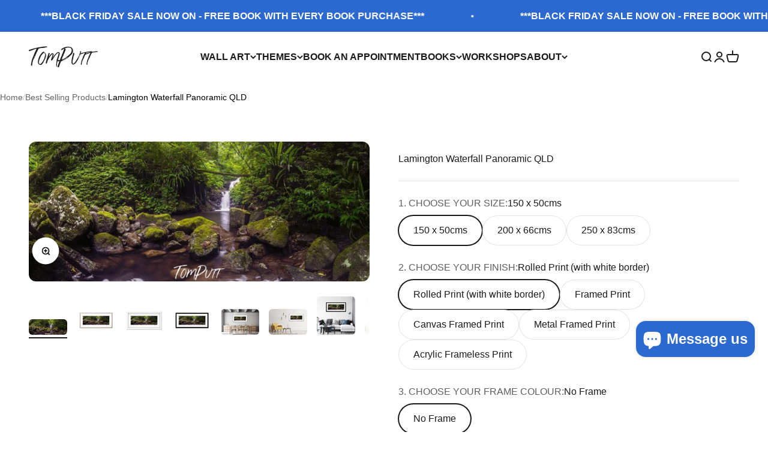

--- FILE ---
content_type: text/html; charset=utf-8
request_url: https://tomputt.com/products/lamington-waterfall-panoramic-qld
body_size: 66231
content:
<!doctype html>

<html class="no-js" lang="en" dir="ltr">
  <head>
<!-- "snippets/booster-seo.liquid" was not rendered, the associated app was uninstalled --><!-- ! Yoast SEO -->


    <meta charset="utf-8">
    <meta name="viewport" content="width=device-width, initial-scale=1.0, height=device-height, minimum-scale=1.0, maximum-scale=1.0">
    <meta name="theme-color" content="#ffffff"><link rel="shortcut icon" href="//tomputt.com/cdn/shop/files/TomPutt_logo_black_46c2c963-c685-4d27-b515-02b718d34740.png?v=1703057276&width=96">
      <link rel="apple-touch-icon" href="//tomputt.com/cdn/shop/files/TomPutt_logo_black_46c2c963-c685-4d27-b515-02b718d34740.png?v=1703057276&width=180"><link rel="preconnect" href="https://cdn.shopify.com">
    <link rel="preconnect" href="https://fonts.shopifycdn.com" crossorigin>
    <link rel="dns-prefetch" href="https://productreviews.shopifycdn.com"><meta name="twitter:image:alt" content="Long sequence of small greeny stones, and a small waterfall into a lake in the background, Lamington Waterfall Panoramic QLD">
  <script type="application/ld+json">
  {
    "@context": "https://schema.org",
    "@type": "Product",
    "productID": 4352035782765,
    "offers": [{
          "@type": "Offer",
          "name": "150 x 50cms \/ Rolled Print (with white border) \/ No Frame",
          "availability":"https://schema.org/InStock",
          "price": 1950.0,
          "priceCurrency": "AUD",
          "priceValidUntil": "2025-12-10","sku": "9027-Edit.jpg","url": "https://tomputt.com/products/lamington-waterfall-panoramic-qld?variant=33053218275437"
        },
{
          "@type": "Offer",
          "name": "200 x 66cms \/ Rolled Print (with white border) \/ No Frame",
          "availability":"https://schema.org/InStock",
          "price": 2950.0,
          "priceCurrency": "AUD",
          "priceValidUntil": "2025-12-10","sku": "-","url": "https://tomputt.com/products/lamington-waterfall-panoramic-qld?variant=33053209002093"
        },
{
          "@type": "Offer",
          "name": "250 x 83cms \/ Rolled Print (with white border) \/ No Frame",
          "availability":"https://schema.org/InStock",
          "price": 3950.0,
          "priceCurrency": "AUD",
          "priceValidUntil": "2025-12-10","sku": "-","url": "https://tomputt.com/products/lamington-waterfall-panoramic-qld?variant=39293628153965"
        },
{
          "@type": "Offer",
          "name": "150 x 50cms \/ Framed Print \/ White",
          "availability":"https://schema.org/InStock",
          "price": 3950.0,
          "priceCurrency": "AUD",
          "priceValidUntil": "2025-12-10","url": "https://tomputt.com/products/lamington-waterfall-panoramic-qld?variant=31172614488173"
        },
{
          "@type": "Offer",
          "name": "200 x 66cms \/ Framed Print \/ White",
          "availability":"https://schema.org/InStock",
          "price": 5950.0,
          "priceCurrency": "AUD",
          "priceValidUntil": "2025-12-10","url": "https://tomputt.com/products/lamington-waterfall-panoramic-qld?variant=31172614520941"
        },
{
          "@type": "Offer",
          "name": "250 x 83cms \/ Framed Print \/ White",
          "availability":"https://schema.org/InStock",
          "price": 7950.0,
          "priceCurrency": "AUD",
          "priceValidUntil": "2025-12-10","url": "https://tomputt.com/products/lamington-waterfall-panoramic-qld?variant=39293628317805"
        },
{
          "@type": "Offer",
          "name": "150 x 50cms \/ Framed Print \/ Black",
          "availability":"https://schema.org/InStock",
          "price": 3950.0,
          "priceCurrency": "AUD",
          "priceValidUntil": "2025-12-10","url": "https://tomputt.com/products/lamington-waterfall-panoramic-qld?variant=31172614553709"
        },
{
          "@type": "Offer",
          "name": "200 x 66cms \/ Framed Print \/ Black",
          "availability":"https://schema.org/InStock",
          "price": 5950.0,
          "priceCurrency": "AUD",
          "priceValidUntil": "2025-12-10","sku": "-","url": "https://tomputt.com/products/lamington-waterfall-panoramic-qld?variant=31172614586477"
        },
{
          "@type": "Offer",
          "name": "250 x 83cms \/ Framed Print \/ Black",
          "availability":"https://schema.org/InStock",
          "price": 7950.0,
          "priceCurrency": "AUD",
          "priceValidUntil": "2025-12-10","sku": "-","url": "https://tomputt.com/products/lamington-waterfall-panoramic-qld?variant=39293628383341"
        },
{
          "@type": "Offer",
          "name": "150 x 50cms \/ Framed Print \/ Raw Oak",
          "availability":"https://schema.org/InStock",
          "price": 3950.0,
          "priceCurrency": "AUD",
          "priceValidUntil": "2025-12-10","url": "https://tomputt.com/products/lamington-waterfall-panoramic-qld?variant=31172614619245"
        },
{
          "@type": "Offer",
          "name": "200 x 66cms \/ Framed Print \/ Raw Oak",
          "availability":"https://schema.org/InStock",
          "price": 5950.0,
          "priceCurrency": "AUD",
          "priceValidUntil": "2025-12-10","sku": "-","url": "https://tomputt.com/products/lamington-waterfall-panoramic-qld?variant=31172614652013"
        },
{
          "@type": "Offer",
          "name": "250 x 83cms \/ Framed Print \/ Raw Oak",
          "availability":"https://schema.org/InStock",
          "price": 7950.0,
          "priceCurrency": "AUD",
          "priceValidUntil": "2025-12-10","sku": "-","url": "https://tomputt.com/products/lamington-waterfall-panoramic-qld?variant=39293628448877"
        },
{
          "@type": "Offer",
          "name": "150 x 50cms \/ Canvas Framed Print \/ White",
          "availability":"https://schema.org/InStock",
          "price": 3950.0,
          "priceCurrency": "AUD",
          "priceValidUntil": "2025-12-10","url": "https://tomputt.com/products/lamington-waterfall-panoramic-qld?variant=31888776593517"
        },
{
          "@type": "Offer",
          "name": "200 x 66cms \/ Canvas Framed Print \/ White",
          "availability":"https://schema.org/InStock",
          "price": 5950.0,
          "priceCurrency": "AUD",
          "priceValidUntil": "2025-12-10","url": "https://tomputt.com/products/lamington-waterfall-panoramic-qld?variant=31888776757357"
        },
{
          "@type": "Offer",
          "name": "250 x 83cms \/ Canvas Framed Print \/ White",
          "availability":"https://schema.org/InStock",
          "price": 7950.0,
          "priceCurrency": "AUD",
          "priceValidUntil": "2025-12-10","url": "https://tomputt.com/products/lamington-waterfall-panoramic-qld?variant=39293628514413"
        },
{
          "@type": "Offer",
          "name": "150 x 50cms \/ Canvas Framed Print \/ Black",
          "availability":"https://schema.org/InStock",
          "price": 3950.0,
          "priceCurrency": "AUD",
          "priceValidUntil": "2025-12-10","url": "https://tomputt.com/products/lamington-waterfall-panoramic-qld?variant=31888776626285"
        },
{
          "@type": "Offer",
          "name": "200 x 66cms \/ Canvas Framed Print \/ Black",
          "availability":"https://schema.org/InStock",
          "price": 5950.0,
          "priceCurrency": "AUD",
          "priceValidUntil": "2025-12-10","sku": "-","url": "https://tomputt.com/products/lamington-waterfall-panoramic-qld?variant=31888776822893"
        },
{
          "@type": "Offer",
          "name": "250 x 83cms \/ Canvas Framed Print \/ Black",
          "availability":"https://schema.org/InStock",
          "price": 7950.0,
          "priceCurrency": "AUD",
          "priceValidUntil": "2025-12-10","sku": "-","url": "https://tomputt.com/products/lamington-waterfall-panoramic-qld?variant=39293628579949"
        },
{
          "@type": "Offer",
          "name": "150 x 50cms \/ Canvas Framed Print \/ Raw Oak",
          "availability":"https://schema.org/InStock",
          "price": 3950.0,
          "priceCurrency": "AUD",
          "priceValidUntil": "2025-12-10","url": "https://tomputt.com/products/lamington-waterfall-panoramic-qld?variant=31888776659053"
        },
{
          "@type": "Offer",
          "name": "200 x 66cms \/ Canvas Framed Print \/ Raw Oak",
          "availability":"https://schema.org/InStock",
          "price": 5950.0,
          "priceCurrency": "AUD",
          "priceValidUntil": "2025-12-10","sku": "-","url": "https://tomputt.com/products/lamington-waterfall-panoramic-qld?variant=31888776855661"
        },
{
          "@type": "Offer",
          "name": "250 x 83cms \/ Canvas Framed Print \/ Raw Oak",
          "availability":"https://schema.org/InStock",
          "price": 7950.0,
          "priceCurrency": "AUD",
          "priceValidUntil": "2025-12-10","sku": "-","url": "https://tomputt.com/products/lamington-waterfall-panoramic-qld?variant=39293628645485"
        },
{
          "@type": "Offer",
          "name": "150 x 50cms \/ Metal Framed Print \/ White",
          "availability":"https://schema.org/InStock",
          "price": 3950.0,
          "priceCurrency": "AUD",
          "priceValidUntil": "2025-12-10","url": "https://tomputt.com/products/lamington-waterfall-panoramic-qld?variant=31172614684781"
        },
{
          "@type": "Offer",
          "name": "200 x 66cms \/ Metal Framed Print \/ White",
          "availability":"https://schema.org/InStock",
          "price": 5950.0,
          "priceCurrency": "AUD",
          "priceValidUntil": "2025-12-10","url": "https://tomputt.com/products/lamington-waterfall-panoramic-qld?variant=31172614717549"
        },
{
          "@type": "Offer",
          "name": "250 x 83cms \/ Metal Framed Print \/ White",
          "availability":"https://schema.org/InStock",
          "price": 7950.0,
          "priceCurrency": "AUD",
          "priceValidUntil": "2025-12-10","url": "https://tomputt.com/products/lamington-waterfall-panoramic-qld?variant=39293628678253"
        },
{
          "@type": "Offer",
          "name": "150 x 50cms \/ Metal Framed Print \/ Black",
          "availability":"https://schema.org/InStock",
          "price": 3950.0,
          "priceCurrency": "AUD",
          "priceValidUntil": "2025-12-10","url": "https://tomputt.com/products/lamington-waterfall-panoramic-qld?variant=31172614783085"
        },
{
          "@type": "Offer",
          "name": "200 x 66cms \/ Metal Framed Print \/ Black",
          "availability":"https://schema.org/InStock",
          "price": 5950.0,
          "priceCurrency": "AUD",
          "priceValidUntil": "2025-12-10","url": "https://tomputt.com/products/lamington-waterfall-panoramic-qld?variant=31172614881389"
        },
{
          "@type": "Offer",
          "name": "250 x 83cms \/ Metal Framed Print \/ Black",
          "availability":"https://schema.org/InStock",
          "price": 7950.0,
          "priceCurrency": "AUD",
          "priceValidUntil": "2025-12-10","url": "https://tomputt.com/products/lamington-waterfall-panoramic-qld?variant=39293628743789"
        },
{
          "@type": "Offer",
          "name": "150 x 50cms \/ Metal Framed Print \/ Raw Oak",
          "availability":"https://schema.org/InStock",
          "price": 3950.0,
          "priceCurrency": "AUD",
          "priceValidUntil": "2025-12-10","url": "https://tomputt.com/products/lamington-waterfall-panoramic-qld?variant=31172614815853"
        },
{
          "@type": "Offer",
          "name": "200 x 66cms \/ Metal Framed Print \/ Raw Oak",
          "availability":"https://schema.org/InStock",
          "price": 5950.0,
          "priceCurrency": "AUD",
          "priceValidUntil": "2025-12-10","url": "https://tomputt.com/products/lamington-waterfall-panoramic-qld?variant=31172614914157"
        },
{
          "@type": "Offer",
          "name": "250 x 83cms \/ Metal Framed Print \/ Raw Oak",
          "availability":"https://schema.org/InStock",
          "price": 7950.0,
          "priceCurrency": "AUD",
          "priceValidUntil": "2025-12-10","url": "https://tomputt.com/products/lamington-waterfall-panoramic-qld?variant=39293628809325"
        },
{
          "@type": "Offer",
          "name": "150 x 50cms \/ Acrylic Frameless Print \/ Black",
          "availability":"https://schema.org/InStock",
          "price": 3950.0,
          "priceCurrency": "AUD",
          "priceValidUntil": "2025-12-10","url": "https://tomputt.com/products/lamington-waterfall-panoramic-qld?variant=39449852379245"
        },
{
          "@type": "Offer",
          "name": "200 x 66cms \/ Acrylic Frameless Print \/ Black",
          "availability":"https://schema.org/InStock",
          "price": 5950.0,
          "priceCurrency": "AUD",
          "priceValidUntil": "2025-12-10","url": "https://tomputt.com/products/lamington-waterfall-panoramic-qld?variant=39449852444781"
        },
{
          "@type": "Offer",
          "name": "250 x 83cms \/ Acrylic Frameless Print \/ Black",
          "availability":"https://schema.org/InStock",
          "price": 7950.0,
          "priceCurrency": "AUD",
          "priceValidUntil": "2025-12-10","url": "https://tomputt.com/products/lamington-waterfall-panoramic-qld?variant=39449852477549"
        },
{
          "@type": "Offer",
          "name": "150 x 50cms \/ Acrylic Frameless Print \/ No Frame",
          "availability":"https://schema.org/InStock",
          "price": 3950.0,
          "priceCurrency": "AUD",
          "priceValidUntil": "2025-12-10","url": "https://tomputt.com/products/lamington-waterfall-panoramic-qld?variant=31752138096749"
        },
{
          "@type": "Offer",
          "name": "200 x 66cms \/ Acrylic Frameless Print \/ No Frame",
          "availability":"https://schema.org/InStock",
          "price": 5950.0,
          "priceCurrency": "AUD",
          "priceValidUntil": "2025-12-10","sku": "-","url": "https://tomputt.com/products/lamington-waterfall-panoramic-qld?variant=31752137736301"
        },
{
          "@type": "Offer",
          "name": "250 x 83cms \/ Acrylic Frameless Print \/ No Frame",
          "availability":"https://schema.org/InStock",
          "price": 7950.0,
          "priceCurrency": "AUD",
          "priceValidUntil": "2025-12-10","sku": "-","url": "https://tomputt.com/products/lamington-waterfall-panoramic-qld?variant=39293628907629"
        }
],"brand": {
      "@type": "Brand",
      "name": "Tom Putt"
    },
    "name": "Lamington Waterfall Panoramic QLD",
    "description": "Lamington Waterfall Panoramic QLD \n\nFREE SHIPPING in Australia\n\nFREE SHIPPING \u0026amp; INSTALLATION in Melbourne and the Mornington Peninsula\n\nFREE Home Consultations available on the Mornington Peninsula\n\nFREE Mornington Peninsula Coffee Table Book with all Framed Artwork purchases\nCustom Sizes available - please email us for pricing\nAll Artwork is Custom Made in Australia supporting Australian industry\n\nQuestions? Please call us on 0490 055 697 or email us\n\n",
    "category": "Artwork",
    "url": "https://tomputt.com/products/lamington-waterfall-panoramic-qld",
    "sku": "9027-Edit.jpg","weight": {
        "@type": "QuantitativeValue",
        "unitCode": "kg",
        "value": 0.0
      },"image": {
      "@type": "ImageObject",
      "url": "https://tomputt.com/cdn/shop/products/Lamington-Waterfall-Panoramic-QLD-Tom-Putt.jpg?v=1762821221&width=1024",
      "image": "https://tomputt.com/cdn/shop/products/Lamington-Waterfall-Panoramic-QLD-Tom-Putt.jpg?v=1762821221&width=1024",
      "name": "Long sequence of small greeny stones, and a small waterfall into a lake in the background, Lamington Waterfall Panoramic QLD",
      "width": "1024",
      "height": "1024"
    }
  }
  </script>



  <script type="application/ld+json">
  {
    "@context": "https://schema.org",
    "@type": "BreadcrumbList",
  "itemListElement": [{
      "@type": "ListItem",
      "position": 1,
      "name": "Home",
      "item": "https://tomputt.com"
    },{
          "@type": "ListItem",
          "position": 2,
          "name": "Lamington Waterfall Panoramic QLD",
          "item": "https://tomputt.com/products/lamington-waterfall-panoramic-qld"
        }]
  }
  </script>

<style>/* Typography (heading) */
  

/* Typography (body) */
  



:root {
    /**
     * ---------------------------------------------------------------------
     * SPACING VARIABLES
     *
     * We are using a spacing inspired from frameworks like Tailwind CSS.
     * ---------------------------------------------------------------------
     */
    --spacing-0-5: 0.125rem; /* 2px */
    --spacing-1: 0.25rem; /* 4px */
    --spacing-1-5: 0.375rem; /* 6px */
    --spacing-2: 0.5rem; /* 8px */
    --spacing-2-5: 0.625rem; /* 10px */
    --spacing-3: 0.75rem; /* 12px */
    --spacing-3-5: 0.875rem; /* 14px */
    --spacing-4: 1rem; /* 16px */
    --spacing-4-5: 1.125rem; /* 18px */
    --spacing-5: 1.25rem; /* 20px */
    --spacing-5-5: 1.375rem; /* 22px */
    --spacing-6: 1.5rem; /* 24px */
    --spacing-6-5: 1.625rem; /* 26px */
    --spacing-7: 1.75rem; /* 28px */
    --spacing-7-5: 1.875rem; /* 30px */
    --spacing-8: 2rem; /* 32px */
    --spacing-8-5: 2.125rem; /* 34px */
    --spacing-9: 2.25rem; /* 36px */
    --spacing-9-5: 2.375rem; /* 38px */
    --spacing-10: 2.5rem; /* 40px */
    --spacing-11: 2.75rem; /* 44px */
    --spacing-12: 3rem; /* 48px */
    --spacing-14: 3.5rem; /* 56px */
    --spacing-16: 4rem; /* 64px */
    --spacing-18: 4.5rem; /* 72px */
    --spacing-20: 5rem; /* 80px */
    --spacing-24: 6rem; /* 96px */
    --spacing-28: 7rem; /* 112px */
    --spacing-32: 8rem; /* 128px */
    --spacing-36: 9rem; /* 144px */
    --spacing-40: 10rem; /* 160px */
    --spacing-44: 11rem; /* 176px */
    --spacing-48: 12rem; /* 192px */
    --spacing-52: 13rem; /* 208px */
    --spacing-56: 14rem; /* 224px */
    --spacing-60: 15rem; /* 240px */
    --spacing-64: 16rem; /* 256px */
    --spacing-72: 18rem; /* 288px */
    --spacing-80: 20rem; /* 320px */
    --spacing-96: 24rem; /* 384px */

    /* Container */
    --container-max-width: 1600px;
    --container-narrow-max-width: 1350px;
    --container-gutter: var(--spacing-5);
    --section-outer-spacing-block: var(--spacing-8);
    --section-inner-max-spacing-block: var(--spacing-8);
    --section-inner-spacing-inline: var(--container-gutter);
    --section-stack-spacing-block: var(--spacing-8);

    /* Grid gutter */
    --grid-gutter: var(--spacing-5);

    /* Product list settings */
    --product-list-row-gap: var(--spacing-8);
    --product-list-column-gap: var(--grid-gutter);

    /* Form settings */
    --input-gap: var(--spacing-2);
    --input-height: 2.625rem;
    --input-padding-inline: var(--spacing-4);

    /* Other sizes */
    --sticky-area-height: calc(var(--sticky-announcement-bar-enabled, 0) * var(--announcement-bar-height, 0px) + var(--sticky-header-enabled, 0) * var(--header-height, 0px));

    /* RTL support */
    --transform-logical-flip: 1;
    --transform-origin-start: left;
    --transform-origin-end: right;

    /**
     * ---------------------------------------------------------------------
     * TYPOGRAPHY
     * ---------------------------------------------------------------------
     */

    /* Font properties */
    --heading-font-family: "system_ui", -apple-system, 'Segoe UI', Roboto, 'Helvetica Neue', 'Noto Sans', 'Liberation Sans', Arial, sans-serif, 'Apple Color Emoji', 'Segoe UI Emoji', 'Segoe UI Symbol', 'Noto Color Emoji';
    --heading-font-weight: 400;
    --heading-font-style: normal;
    --heading-text-transform: normal;
    --heading-letter-spacing: 0.0em;
    --text-font-family: "system_ui", -apple-system, 'Segoe UI', Roboto, 'Helvetica Neue', 'Noto Sans', 'Liberation Sans', Arial, sans-serif, 'Apple Color Emoji', 'Segoe UI Emoji', 'Segoe UI Symbol', 'Noto Color Emoji';
    --text-font-weight: 400;
    --text-font-style: normal;
    --text-letter-spacing: 0.0em;

    /* Font sizes */
    --text-h0: 2.5rem;
    --text-h1: 1.75rem;
    --text-h2: 1.5rem;
    --text-h3: 1.375rem;
    --text-h4: 1.125rem;
    --text-h5: 1.125rem;
    --text-h6: 1rem;
    --text-xs: 0.6875rem;
    --text-sm: 0.75rem;
    --text-base: 0.875rem;
    --text-lg: 1.125rem;

    /**
     * ---------------------------------------------------------------------
     * COLORS
     * ---------------------------------------------------------------------
     */

    /* Color settings */--accent: 43 105 209;
    --text-primary: 26 26 26;
    --background-primary: 255 255 255;
    --dialog-background: 255 255 255;
    --border-color: var(--text-color, var(--text-primary)) / 0.12;

    /* Button colors */
    --button-background-primary: 43 105 209;
    --button-text-primary: 255 255 255;
    --button-background-secondary: 43 105 209;
    --button-text-secondary: 255 255 255;

    /* Status colors */
    --success-background: 224 244 232;
    --success-text: 0 163 65;
    --warning-background: 251 228 228;
    --warning-text: 221 29 29;
    --error-background: 254 231 231;
    --error-text: 248 58 58;

    /* Product colors */
    --on-sale-text: 248 58 58;
    --on-sale-badge-background: 248 58 58;
    --on-sale-badge-text: 255 255 255;
    --sold-out-badge-background: 0 0 0;
    --sold-out-badge-text: 255 255 255;
    --primary-badge-background: 128 60 238;
    --primary-badge-text: 255 255 255;
    --star-color: 43 105 209;
    --product-card-background: 255 255 255;
    --product-card-text: 26 26 26;

    /* Header colors */
    --header-background: 255 255 255;
    --header-text: 26 26 26;

    /* Footer colors */
    --footer-background: 255 255 255;
    --footer-text: 26 26 26;

    /* Rounded variables (used for border radius) */
    --rounded-xs: 0.25rem;
    --rounded-sm: 0.375rem;
    --rounded: 0.75rem;
    --rounded-lg: 1.5rem;
    --rounded-full: 9999px;

    --rounded-button: 3.75rem;
    --rounded-input: 0.5rem;

    /* Box shadow */
    --shadow-sm: 0 2px 8px rgb(var(--text-primary) / 0.1);
    --shadow: 0 5px 15px rgb(var(--text-primary) / 0.1);
    --shadow-md: 0 5px 30px rgb(var(--text-primary) / 0.1);
    --shadow-block: 0px 18px 50px rgb(var(--text-primary) / 0.1);

    /**
     * ---------------------------------------------------------------------
     * OTHER
     * ---------------------------------------------------------------------
     */

    --cursor-close-svg-url: url(//tomputt.com/cdn/shop/t/36/assets/cursor-close.svg?v=147174565022153725511702877296);
    --cursor-zoom-in-svg-url: url(//tomputt.com/cdn/shop/t/36/assets/cursor-zoom-in.svg?v=154953035094101115921702877296);
    --cursor-zoom-out-svg-url: url(//tomputt.com/cdn/shop/t/36/assets/cursor-zoom-out.svg?v=16155520337305705181702877296);
    --checkmark-svg-url: url(//tomputt.com/cdn/shop/t/36/assets/checkmark.svg?v=77552481021870063511702877296);
  }

  [dir="rtl"]:root {
    /* RTL support */
    --transform-logical-flip: -1;
    --transform-origin-start: right;
    --transform-origin-end: left;
  }

  @media screen and (min-width: 700px) {
    :root {
      /* Typography (font size) */
      --text-h0: 3.25rem;
      --text-h1: 2.25rem;
      --text-h2: 1.75rem;
      --text-h3: 1.625rem;
      --text-h4: 1.25rem;
      --text-h5: 1.25rem;
      --text-h6: 1.125rem;

      --text-xs: 0.75rem;
      --text-sm: 0.875rem;
      --text-base: 1.0rem;
      --text-lg: 1.25rem;

      /* Spacing */
      --container-gutter: 2rem;
      --section-outer-spacing-block: var(--spacing-12);
      --section-inner-max-spacing-block: var(--spacing-10);
      --section-inner-spacing-inline: var(--spacing-10);
      --section-stack-spacing-block: var(--spacing-10);

      /* Grid gutter */
      --grid-gutter: var(--spacing-6);

      /* Product list settings */
      --product-list-row-gap: var(--spacing-12);

      /* Form settings */
      --input-gap: 1rem;
      --input-height: 3.125rem;
      --input-padding-inline: var(--spacing-5);
    }
  }

  @media screen and (min-width: 1000px) {
    :root {
      /* Spacing settings */
      --container-gutter: var(--spacing-12);
      --section-outer-spacing-block: var(--spacing-14);
      --section-inner-max-spacing-block: var(--spacing-12);
      --section-inner-spacing-inline: var(--spacing-12);
      --section-stack-spacing-block: var(--spacing-10);
    }
  }

  @media screen and (min-width: 1150px) {
    :root {
      /* Spacing settings */
      --container-gutter: var(--spacing-12);
      --section-outer-spacing-block: var(--spacing-14);
      --section-inner-max-spacing-block: var(--spacing-12);
      --section-inner-spacing-inline: var(--spacing-12);
      --section-stack-spacing-block: var(--spacing-12);
    }
  }

  @media screen and (min-width: 1400px) {
    :root {
      /* Typography (font size) */
      --text-h0: 4rem;
      --text-h1: 3rem;
      --text-h2: 2.5rem;
      --text-h3: 1.75rem;
      --text-h4: 1.5rem;
      --text-h5: 1.25rem;
      --text-h6: 1.25rem;

      --section-outer-spacing-block: var(--spacing-16);
      --section-inner-max-spacing-block: var(--spacing-14);
      --section-inner-spacing-inline: var(--spacing-14);
    }
  }

  @media screen and (min-width: 1600px) {
    :root {
      --section-outer-spacing-block: var(--spacing-16);
      --section-inner-max-spacing-block: var(--spacing-16);
      --section-inner-spacing-inline: var(--spacing-16);
    }
  }

  /**
   * ---------------------------------------------------------------------
   * LIQUID DEPENDANT CSS
   *
   * Our main CSS is Liquid free, but some very specific features depend on
   * theme settings, so we have them here
   * ---------------------------------------------------------------------
   */@media screen and (pointer: fine) {
        .button:not([disabled]):hover, .btn:not([disabled]):hover, .shopify-payment-button__button--unbranded:not([disabled]):hover {
          --button-background-opacity: 0.85;
        }

        .button--subdued:not([disabled]):hover {
          --button-background: var(--text-color) / .05 !important;
        }
      }</style><script>
  document.documentElement.classList.replace('no-js', 'js');

  // This allows to expose several variables to the global scope, to be used in scripts
  window.themeVariables = {
    settings: {
      showPageTransition: true,
      headingApparition: "split_fade",
      pageType: "product",
      moneyFormat: "\u003cspan class=money\u003eAUD${{amount}}\u003c\/span\u003e",
      moneyWithCurrencyFormat: "\u003cspan class=money\u003eAUD${{amount}}\u003c\/span\u003e",
      currencyCodeEnabled: true,
      cartType: "popover",
      showDiscount: false,
      discountMode: "saving"
    },

    strings: {
      accessibilityClose: "Close",
      accessibilityNext: "Next",
      accessibilityPrevious: "Previous",
      addToCartButton: "Add to cart",
      soldOutButton: "Sold out",
      preOrderButton: "Pre-order",
      unavailableButton: "Unavailable",
      closeGallery: "Close gallery",
      zoomGallery: "Zoom",
      errorGallery: "Image cannot be loaded",
      soldOutBadge: "Sold out",
      discountBadge: "Save @@",
      sku: "SKU:",
      searchNoResults: "No results could be found.",
      addOrderNote: "Add order note",
      editOrderNote: "Edit order note",
      shippingEstimatorNoResults: "Sorry, we do not ship to your address.",
      shippingEstimatorOneResult: "There is one shipping rate for your address:",
      shippingEstimatorMultipleResults: "There are several shipping rates for your address:",
      shippingEstimatorError: "One or more error occurred while retrieving shipping rates:"
    },

    breakpoints: {
      'sm': 'screen and (min-width: 700px)',
      'md': 'screen and (min-width: 1000px)',
      'lg': 'screen and (min-width: 1150px)',
      'xl': 'screen and (min-width: 1400px)',

      'sm-max': 'screen and (max-width: 699px)',
      'md-max': 'screen and (max-width: 999px)',
      'lg-max': 'screen and (max-width: 1149px)',
      'xl-max': 'screen and (max-width: 1399px)'
    }
  };window.addEventListener('DOMContentLoaded', () => {
      const isReloaded = (window.performance.navigation && window.performance.navigation.type === 1) || window.performance.getEntriesByType('navigation').map((nav) => nav.type).includes('reload');

      if ('animate' in document.documentElement && window.matchMedia('(prefers-reduced-motion: no-preference)').matches && document.referrer.includes(location.host) && !isReloaded) {
        document.body.animate({opacity: [0, 1]}, {duration: 115, fill: 'forwards'});
      }
    });

    window.addEventListener('pageshow', (event) => {
      document.body.classList.remove('page-transition');

      if (event.persisted) {
        document.body.animate({opacity: [0, 1]}, {duration: 0, fill: 'forwards'});
      }
    });// For detecting native share
  document.documentElement.classList.add(`native-share--${navigator.share ? 'enabled' : 'disabled'}`);// We save the product ID in local storage to be eventually used for recently viewed section
    try {
      const recentlyViewedProducts = new Set(JSON.parse(localStorage.getItem('theme:recently-viewed-products') || '[]'));

      recentlyViewedProducts.delete(4352035782765); // Delete first to re-move the product
      recentlyViewedProducts.add(4352035782765);

      localStorage.setItem('theme:recently-viewed-products', JSON.stringify(Array.from(recentlyViewedProducts.values()).reverse()));
    } catch (e) {
      // Safari in private mode does not allow setting item, we silently fail
    }</script><script type="module" src="//tomputt.com/cdn/shop/t/36/assets/vendor.min.js?v=110209841862038618801702877276"></script>
    <script type="module" src="//tomputt.com/cdn/shop/t/36/assets/theme.js?v=97507288463747093521702931650"></script>
    <script type="module" src="//tomputt.com/cdn/shop/t/36/assets/sections.js?v=53887606109166594231702932025"></script>

    <script>window.performance && window.performance.mark && window.performance.mark('shopify.content_for_header.start');</script><meta name="google-site-verification" content="rkZixgv_t6BHnUX1awxzOovEiXI8TrfdVnP8BEOP6uw">
<meta id="shopify-digital-wallet" name="shopify-digital-wallet" content="/10233187/digital_wallets/dialog">
<meta name="shopify-checkout-api-token" content="a1395ec5d703764df6f3875807cb266f">
<link rel="alternate" type="application/json+oembed" href="https://tomputt.com/products/lamington-waterfall-panoramic-qld.oembed">
<script async="async" src="/checkouts/internal/preloads.js?locale=en-IT"></script>
<link rel="preconnect" href="https://shop.app" crossorigin="anonymous">
<script async="async" src="https://shop.app/checkouts/internal/preloads.js?locale=en-IT&shop_id=10233187" crossorigin="anonymous"></script>
<script id="apple-pay-shop-capabilities" type="application/json">{"shopId":10233187,"countryCode":"AU","currencyCode":"AUD","merchantCapabilities":["supports3DS"],"merchantId":"gid:\/\/shopify\/Shop\/10233187","merchantName":"TOM PUTT","requiredBillingContactFields":["postalAddress","email","phone"],"requiredShippingContactFields":["postalAddress","email","phone"],"shippingType":"shipping","supportedNetworks":["visa","masterCard","amex","jcb"],"total":{"type":"pending","label":"TOM PUTT","amount":"1.00"},"shopifyPaymentsEnabled":true,"supportsSubscriptions":true}</script>
<script id="shopify-features" type="application/json">{"accessToken":"a1395ec5d703764df6f3875807cb266f","betas":["rich-media-storefront-analytics"],"domain":"tomputt.com","predictiveSearch":true,"shopId":10233187,"locale":"en"}</script>
<script>var Shopify = Shopify || {};
Shopify.shop = "inspire-homewares.myshopify.com";
Shopify.locale = "en";
Shopify.currency = {"active":"AUD","rate":"1.0"};
Shopify.country = "IT";
Shopify.theme = {"name":"Impact","id":124398829677,"schema_name":"Impact","schema_version":"4.7.1","theme_store_id":1190,"role":"main"};
Shopify.theme.handle = "null";
Shopify.theme.style = {"id":null,"handle":null};
Shopify.cdnHost = "tomputt.com/cdn";
Shopify.routes = Shopify.routes || {};
Shopify.routes.root = "/";</script>
<script type="module">!function(o){(o.Shopify=o.Shopify||{}).modules=!0}(window);</script>
<script>!function(o){function n(){var o=[];function n(){o.push(Array.prototype.slice.apply(arguments))}return n.q=o,n}var t=o.Shopify=o.Shopify||{};t.loadFeatures=n(),t.autoloadFeatures=n()}(window);</script>
<script>
  window.ShopifyPay = window.ShopifyPay || {};
  window.ShopifyPay.apiHost = "shop.app\/pay";
  window.ShopifyPay.redirectState = null;
</script>
<script id="shop-js-analytics" type="application/json">{"pageType":"product"}</script>
<script defer="defer" async type="module" src="//tomputt.com/cdn/shopifycloud/shop-js/modules/v2/client.init-shop-cart-sync_D0dqhulL.en.esm.js"></script>
<script defer="defer" async type="module" src="//tomputt.com/cdn/shopifycloud/shop-js/modules/v2/chunk.common_CpVO7qML.esm.js"></script>
<script type="module">
  await import("//tomputt.com/cdn/shopifycloud/shop-js/modules/v2/client.init-shop-cart-sync_D0dqhulL.en.esm.js");
await import("//tomputt.com/cdn/shopifycloud/shop-js/modules/v2/chunk.common_CpVO7qML.esm.js");

  window.Shopify.SignInWithShop?.initShopCartSync?.({"fedCMEnabled":true,"windoidEnabled":true});

</script>
<script>
  window.Shopify = window.Shopify || {};
  if (!window.Shopify.featureAssets) window.Shopify.featureAssets = {};
  window.Shopify.featureAssets['shop-js'] = {"shop-cart-sync":["modules/v2/client.shop-cart-sync_D9bwt38V.en.esm.js","modules/v2/chunk.common_CpVO7qML.esm.js"],"init-fed-cm":["modules/v2/client.init-fed-cm_BJ8NPuHe.en.esm.js","modules/v2/chunk.common_CpVO7qML.esm.js"],"init-shop-email-lookup-coordinator":["modules/v2/client.init-shop-email-lookup-coordinator_pVrP2-kG.en.esm.js","modules/v2/chunk.common_CpVO7qML.esm.js"],"shop-cash-offers":["modules/v2/client.shop-cash-offers_CNh7FWN-.en.esm.js","modules/v2/chunk.common_CpVO7qML.esm.js","modules/v2/chunk.modal_DKF6x0Jh.esm.js"],"init-shop-cart-sync":["modules/v2/client.init-shop-cart-sync_D0dqhulL.en.esm.js","modules/v2/chunk.common_CpVO7qML.esm.js"],"init-windoid":["modules/v2/client.init-windoid_DaoAelzT.en.esm.js","modules/v2/chunk.common_CpVO7qML.esm.js"],"shop-toast-manager":["modules/v2/client.shop-toast-manager_1DND8Tac.en.esm.js","modules/v2/chunk.common_CpVO7qML.esm.js"],"pay-button":["modules/v2/client.pay-button_CFeQi1r6.en.esm.js","modules/v2/chunk.common_CpVO7qML.esm.js"],"shop-button":["modules/v2/client.shop-button_Ca94MDdQ.en.esm.js","modules/v2/chunk.common_CpVO7qML.esm.js"],"shop-login-button":["modules/v2/client.shop-login-button_DPYNfp1Z.en.esm.js","modules/v2/chunk.common_CpVO7qML.esm.js","modules/v2/chunk.modal_DKF6x0Jh.esm.js"],"avatar":["modules/v2/client.avatar_BTnouDA3.en.esm.js"],"shop-follow-button":["modules/v2/client.shop-follow-button_BMKh4nJE.en.esm.js","modules/v2/chunk.common_CpVO7qML.esm.js","modules/v2/chunk.modal_DKF6x0Jh.esm.js"],"init-customer-accounts-sign-up":["modules/v2/client.init-customer-accounts-sign-up_CJXi5kRN.en.esm.js","modules/v2/client.shop-login-button_DPYNfp1Z.en.esm.js","modules/v2/chunk.common_CpVO7qML.esm.js","modules/v2/chunk.modal_DKF6x0Jh.esm.js"],"init-shop-for-new-customer-accounts":["modules/v2/client.init-shop-for-new-customer-accounts_BoBxkgWu.en.esm.js","modules/v2/client.shop-login-button_DPYNfp1Z.en.esm.js","modules/v2/chunk.common_CpVO7qML.esm.js","modules/v2/chunk.modal_DKF6x0Jh.esm.js"],"init-customer-accounts":["modules/v2/client.init-customer-accounts_DCuDTzpR.en.esm.js","modules/v2/client.shop-login-button_DPYNfp1Z.en.esm.js","modules/v2/chunk.common_CpVO7qML.esm.js","modules/v2/chunk.modal_DKF6x0Jh.esm.js"],"checkout-modal":["modules/v2/client.checkout-modal_U_3e4VxF.en.esm.js","modules/v2/chunk.common_CpVO7qML.esm.js","modules/v2/chunk.modal_DKF6x0Jh.esm.js"],"lead-capture":["modules/v2/client.lead-capture_DEgn0Z8u.en.esm.js","modules/v2/chunk.common_CpVO7qML.esm.js","modules/v2/chunk.modal_DKF6x0Jh.esm.js"],"shop-login":["modules/v2/client.shop-login_CoM5QKZ_.en.esm.js","modules/v2/chunk.common_CpVO7qML.esm.js","modules/v2/chunk.modal_DKF6x0Jh.esm.js"],"payment-terms":["modules/v2/client.payment-terms_BmrqWn8r.en.esm.js","modules/v2/chunk.common_CpVO7qML.esm.js","modules/v2/chunk.modal_DKF6x0Jh.esm.js"]};
</script>
<script>(function() {
  var isLoaded = false;
  function asyncLoad() {
    if (isLoaded) return;
    isLoaded = true;
    var urls = ["https:\/\/cdn.shopify.com\/s\/files\/1\/1023\/3187\/t\/36\/assets\/instant-pixel-site_okZlOho3nCPOGbFfABB7DjST.js?v=1764422147\u0026shop=inspire-homewares.myshopify.com"];
    for (var i = 0; i < urls.length; i++) {
      var s = document.createElement('script');
      s.type = 'text/javascript';
      s.async = true;
      s.src = urls[i];
      var x = document.getElementsByTagName('script')[0];
      x.parentNode.insertBefore(s, x);
    }
  };
  if(window.attachEvent) {
    window.attachEvent('onload', asyncLoad);
  } else {
    window.addEventListener('load', asyncLoad, false);
  }
})();</script>
<script id="__st">var __st={"a":10233187,"offset":39600,"reqid":"e88db835-78d2-4328-9e59-e8cab633b4c7-1764427543","pageurl":"tomputt.com\/products\/lamington-waterfall-panoramic-qld","u":"9ab7ab63cda1","p":"product","rtyp":"product","rid":4352035782765};</script>
<script>window.ShopifyPaypalV4VisibilityTracking = true;</script>
<script id="captcha-bootstrap">!function(){'use strict';const t='contact',e='account',n='new_comment',o=[[t,t],['blogs',n],['comments',n],[t,'customer']],c=[[e,'customer_login'],[e,'guest_login'],[e,'recover_customer_password'],[e,'create_customer']],r=t=>t.map((([t,e])=>`form[action*='/${t}']:not([data-nocaptcha='true']) input[name='form_type'][value='${e}']`)).join(','),a=t=>()=>t?[...document.querySelectorAll(t)].map((t=>t.form)):[];function s(){const t=[...o],e=r(t);return a(e)}const i='password',u='form_key',d=['recaptcha-v3-token','g-recaptcha-response','h-captcha-response',i],f=()=>{try{return window.sessionStorage}catch{return}},m='__shopify_v',_=t=>t.elements[u];function p(t,e,n=!1){try{const o=window.sessionStorage,c=JSON.parse(o.getItem(e)),{data:r}=function(t){const{data:e,action:n}=t;return t[m]||n?{data:e,action:n}:{data:t,action:n}}(c);for(const[e,n]of Object.entries(r))t.elements[e]&&(t.elements[e].value=n);n&&o.removeItem(e)}catch(o){console.error('form repopulation failed',{error:o})}}const l='form_type',E='cptcha';function T(t){t.dataset[E]=!0}const w=window,h=w.document,L='Shopify',v='ce_forms',y='captcha';let A=!1;((t,e)=>{const n=(g='f06e6c50-85a8-45c8-87d0-21a2b65856fe',I='https://cdn.shopify.com/shopifycloud/storefront-forms-hcaptcha/ce_storefront_forms_captcha_hcaptcha.v1.5.2.iife.js',D={infoText:'Protected by hCaptcha',privacyText:'Privacy',termsText:'Terms'},(t,e,n)=>{const o=w[L][v],c=o.bindForm;if(c)return c(t,g,e,D).then(n);var r;o.q.push([[t,g,e,D],n]),r=I,A||(h.body.append(Object.assign(h.createElement('script'),{id:'captcha-provider',async:!0,src:r})),A=!0)});var g,I,D;w[L]=w[L]||{},w[L][v]=w[L][v]||{},w[L][v].q=[],w[L][y]=w[L][y]||{},w[L][y].protect=function(t,e){n(t,void 0,e),T(t)},Object.freeze(w[L][y]),function(t,e,n,w,h,L){const[v,y,A,g]=function(t,e,n){const i=e?o:[],u=t?c:[],d=[...i,...u],f=r(d),m=r(i),_=r(d.filter((([t,e])=>n.includes(e))));return[a(f),a(m),a(_),s()]}(w,h,L),I=t=>{const e=t.target;return e instanceof HTMLFormElement?e:e&&e.form},D=t=>v().includes(t);t.addEventListener('submit',(t=>{const e=I(t);if(!e)return;const n=D(e)&&!e.dataset.hcaptchaBound&&!e.dataset.recaptchaBound,o=_(e),c=g().includes(e)&&(!o||!o.value);(n||c)&&t.preventDefault(),c&&!n&&(function(t){try{if(!f())return;!function(t){const e=f();if(!e)return;const n=_(t);if(!n)return;const o=n.value;o&&e.removeItem(o)}(t);const e=Array.from(Array(32),(()=>Math.random().toString(36)[2])).join('');!function(t,e){_(t)||t.append(Object.assign(document.createElement('input'),{type:'hidden',name:u})),t.elements[u].value=e}(t,e),function(t,e){const n=f();if(!n)return;const o=[...t.querySelectorAll(`input[type='${i}']`)].map((({name:t})=>t)),c=[...d,...o],r={};for(const[a,s]of new FormData(t).entries())c.includes(a)||(r[a]=s);n.setItem(e,JSON.stringify({[m]:1,action:t.action,data:r}))}(t,e)}catch(e){console.error('failed to persist form',e)}}(e),e.submit())}));const S=(t,e)=>{t&&!t.dataset[E]&&(n(t,e.some((e=>e===t))),T(t))};for(const o of['focusin','change'])t.addEventListener(o,(t=>{const e=I(t);D(e)&&S(e,y())}));const B=e.get('form_key'),M=e.get(l),P=B&&M;t.addEventListener('DOMContentLoaded',(()=>{const t=y();if(P)for(const e of t)e.elements[l].value===M&&p(e,B);[...new Set([...A(),...v().filter((t=>'true'===t.dataset.shopifyCaptcha))])].forEach((e=>S(e,t)))}))}(h,new URLSearchParams(w.location.search),n,t,e,['guest_login'])})(!0,!0)}();</script>
<script integrity="sha256-52AcMU7V7pcBOXWImdc/TAGTFKeNjmkeM1Pvks/DTgc=" data-source-attribution="shopify.loadfeatures" defer="defer" src="//tomputt.com/cdn/shopifycloud/storefront/assets/storefront/load_feature-81c60534.js" crossorigin="anonymous"></script>
<script crossorigin="anonymous" defer="defer" src="//tomputt.com/cdn/shopifycloud/storefront/assets/shopify_pay/storefront-65b4c6d7.js?v=20250812"></script>
<script data-source-attribution="shopify.dynamic_checkout.dynamic.init">var Shopify=Shopify||{};Shopify.PaymentButton=Shopify.PaymentButton||{isStorefrontPortableWallets:!0,init:function(){window.Shopify.PaymentButton.init=function(){};var t=document.createElement("script");t.src="https://tomputt.com/cdn/shopifycloud/portable-wallets/latest/portable-wallets.en.js",t.type="module",document.head.appendChild(t)}};
</script>
<script data-source-attribution="shopify.dynamic_checkout.buyer_consent">
  function portableWalletsHideBuyerConsent(e){var t=document.getElementById("shopify-buyer-consent"),n=document.getElementById("shopify-subscription-policy-button");t&&n&&(t.classList.add("hidden"),t.setAttribute("aria-hidden","true"),n.removeEventListener("click",e))}function portableWalletsShowBuyerConsent(e){var t=document.getElementById("shopify-buyer-consent"),n=document.getElementById("shopify-subscription-policy-button");t&&n&&(t.classList.remove("hidden"),t.removeAttribute("aria-hidden"),n.addEventListener("click",e))}window.Shopify?.PaymentButton&&(window.Shopify.PaymentButton.hideBuyerConsent=portableWalletsHideBuyerConsent,window.Shopify.PaymentButton.showBuyerConsent=portableWalletsShowBuyerConsent);
</script>
<script data-source-attribution="shopify.dynamic_checkout.cart.bootstrap">document.addEventListener("DOMContentLoaded",(function(){function t(){return document.querySelector("shopify-accelerated-checkout-cart, shopify-accelerated-checkout")}if(t())Shopify.PaymentButton.init();else{new MutationObserver((function(e,n){t()&&(Shopify.PaymentButton.init(),n.disconnect())})).observe(document.body,{childList:!0,subtree:!0})}}));
</script>
<link id="shopify-accelerated-checkout-styles" rel="stylesheet" media="screen" href="https://tomputt.com/cdn/shopifycloud/portable-wallets/latest/accelerated-checkout-backwards-compat.css" crossorigin="anonymous">
<style id="shopify-accelerated-checkout-cart">
        #shopify-buyer-consent {
  margin-top: 1em;
  display: inline-block;
  width: 100%;
}

#shopify-buyer-consent.hidden {
  display: none;
}

#shopify-subscription-policy-button {
  background: none;
  border: none;
  padding: 0;
  text-decoration: underline;
  font-size: inherit;
  cursor: pointer;
}

#shopify-subscription-policy-button::before {
  box-shadow: none;
}

      </style>

<script>window.performance && window.performance.mark && window.performance.mark('shopify.content_for_header.end');</script>
<link href="//tomputt.com/cdn/shop/t/36/assets/theme.css?v=175802995563733363151756540731" rel="stylesheet" type="text/css" media="all" /><!-- BEGIN app block: shopify://apps/microsoft-clarity/blocks/clarity_js/31c3d126-8116-4b4a-8ba1-baeda7c4aeea -->
<script type="text/javascript">
  (function (c, l, a, r, i, t, y) {
    c[a] = c[a] || function () { (c[a].q = c[a].q || []).push(arguments); };
    t = l.createElement(r); t.async = 1; t.src = "https://www.clarity.ms/tag/" + i + "?ref=shopify";
    y = l.getElementsByTagName(r)[0]; y.parentNode.insertBefore(t, y);

    c.Shopify.loadFeatures([{ name: "consent-tracking-api", version: "0.1" }], error => {
      if (error) {
        console.error("Error loading Shopify features:", error);
        return;
      }

      c[a]('consentv2', {
        ad_Storage: c.Shopify.customerPrivacy.marketingAllowed() ? "granted" : "denied",
        analytics_Storage: c.Shopify.customerPrivacy.analyticsProcessingAllowed() ? "granted" : "denied",
      });
    });

    l.addEventListener("visitorConsentCollected", function (e) {
      c[a]('consentv2', {
        ad_Storage: e.detail.marketingAllowed ? "granted" : "denied",
        analytics_Storage: e.detail.analyticsAllowed ? "granted" : "denied",
      });
    });
  })(window, document, "clarity", "script", "tf69m9np0i");
</script>



<!-- END app block --><!-- BEGIN app block: shopify://apps/vitals/blocks/app-embed/aeb48102-2a5a-4f39-bdbd-d8d49f4e20b8 --><link rel="preconnect" href="https://appsolve.io/" /><link rel="preconnect" href="https://cdn-sf.vitals.app/" /><script data-ver="58" id="vtlsAebData" class="notranslate">window.vtlsLiquidData = window.vtlsLiquidData || {};window.vtlsLiquidData.buildId = 54590;

window.vtlsLiquidData.apiHosts = {
	...window.vtlsLiquidData.apiHosts,
	"1": "https://appsolve.io"
};
	window.vtlsLiquidData.moduleSettings = {"9":[],"14":{"45":6,"46":8,"47":10,"48":12,"49":8,"51":true,"52":true,"112":"dark","113":"bottom","198":"fafafa","199":"888888","200":"363636","201":"636363","202":"636363","203":14,"205":13,"206":460,"207":9,"222":true,"223":true,"353":"from","354":"purchased","355":"Someone","419":"second","420":"seconds","421":"minute","422":"minutes","423":"hour","424":"hours","433":"ago","458":"","474":"standard","475":"rounded","490":false,"497":"added to cart","498":false,"499":false,"500":10,"501":"##count## people added this product to cart today:","515":"San Francisco, CA","557":true,"589":"00a332","799":30,"802":1,"807":"day","808":"days"},"46":{"368":"HURRY! Only {{ stock }} copies left in stock!","369":100,"370":false,"371":"Hurry! Inventory is running low.","372":"333333","373":"e1e1e1","374":"ff3d12","375":"edd728","909":"{\"container\":{\"traits\":{\"margin\":{\"default\":\"0px 0 0 0\"}}},\"dotElement\":{\"traits\":{\"background\":{\"default\":\"#d00000\"}}}}","1087":0},"48":{"469":true,"491":true,"588":true,"595":false,"603":"","605":"","606":"","781":true,"783":1,"876":0,"1076":true,"1105":0,"1198":false},"53":{"636":"4b8e15","637":"ffffff","638":0,"639":5,"640":"You save:","642":"Out of stock","643":"This item:","644":"Total Price:","645":true,"646":"Add to cart","647":"for","648":"with","649":"off","650":"each","651":"Buy","652":"Subtotal","653":"Discount","654":"Old price","655":16,"656":8,"657":16,"658":8,"659":"ffffff","660":14,"661":"center","671":"000000","702":"Quantity","731":"and","733":1,"734":"362e94","735":"8e86ed","736":true,"737":true,"738":false,"739":"right","740":60,"741":"Free of charge","742":"Free","743":"Claim gift","744":"1,4,5,2","750":"Gift","762":"Discount","763":false,"773":"Your product has been added to the cart.","786":"save","848":"ffffff","849":"f6f6f6","850":"4f4f4f","851":"Per item:","895":"eceeef","1007":"Pick another","1010":"{\"addToOrderButton\":{\"traits\":{\"style\":{\"default\":\"fill\"},\"filledColor\":{\"default\":\"#fff9f9\"}}},\"offerBadge\":{\"traits\":{\"borderRadius\":{\"default\":\"6px\"}}}}","1012":false,"1028":"Other customers LOVED ❤️ this offer","1029":"Add to order\t","1030":"Added to order","1031":"CHECK OUT","1032":1,"1033":"{}","1035":"See more","1036":"See less","1037":"{}","1077":"%","1083":"Check out","1085":100,"1086":"cd1900","1091":10,"1092":1,"1093":"{}","1164":"Free shipping","1188":"light","1190":"center","1191":"light","1192":"square"}};

window.vtlsLiquidData.shopThemeName = "Impact";window.vtlsLiquidData.settingTranslation = {"14":{"353":{"en":"from"},"354":{"en":"purchased"},"355":{"en":"Someone"},"419":{"en":"second"},"420":{"en":"seconds"},"421":{"en":"minute"},"422":{"en":"minutes"},"423":{"en":"hour"},"424":{"en":"hours"},"433":{"en":"ago"},"497":{"en":"added to cart"},"501":{"en":"##count## people added this product to cart today:"},"515":{"en":"San Francisco, CA"},"808":{"en":"days"},"807":{"en":"day"}},"46":{"368":{"en":"HURRY! Only {{ stock }} copies left in stock!"},"371":{"en":"Hurry! Inventory is running low."}},"53":{"640":{"en":"You save:"},"642":{"en":"Out of stock"},"643":{"en":"This item:"},"644":{"en":"Total Price:"},"646":{"en":"Add to cart"},"647":{"en":"for"},"648":{"en":"with"},"649":{"en":"off"},"650":{"en":"each"},"651":{"en":"Buy"},"652":{"en":"Subtotal"},"653":{"en":"Discount"},"654":{"en":"Old price"},"702":{"en":"Quantity"},"731":{"en":"and"},"741":{"en":"Free of charge"},"742":{"en":"Free"},"743":{"en":"Claim gift"},"750":{"en":"Gift"},"762":{"en":"Discount"},"773":{"en":"Your product has been added to the cart."},"786":{"en":"save"},"851":{"en":"Per item:"},"1007":{"en":"Pick another"},"1028":{"en":"Other customers LOVED ❤️ this offer"},"1029":{"en":"Add to order\t"},"1030":{"en":"Added to order"},"1031":{"en":"CHECK OUT"},"1035":{"en":"See more"},"1036":{"en":"See less"},"1083":{"en":"Check out"},"1164":{"en":"Free shipping"},"1167":{"en":"Unavailable"}}};window.vtlsLiquidData.ubOfferTypes={"5":true};window.vtlsLiquidData.usesFunctions=true;window.vtlsLiquidData.shopSettings={};window.vtlsLiquidData.shopSettings.cartType="popover";window.vtlsLiquidData.spat="80b7f9ee0eb26780e13671b5de426e9b";window.vtlsLiquidData.shopInfo={id:10233187,domain:"tomputt.com",shopifyDomain:"inspire-homewares.myshopify.com",primaryLocaleIsoCode: "en",defaultCurrency:"AUD",enabledCurrencies:["AUD"],moneyFormat:"\u003cspan class=money\u003eAUD${{amount}}\u003c\/span\u003e",moneyWithCurrencyFormat:"\u003cspan class=money\u003eAUD${{amount}}\u003c\/span\u003e",appId:"1",appName:"Vitals",};window.vtlsLiquidData.acceptedScopes = {"1":[49,12,38,9,17,15,29,51,23,46,19,31,32,34,3,7,1,47,11,4,21,28,26,25,27,53,50,13,10,18,16,30,52,24,20,33,35,14,36,8,2,48,37,22]};window.vtlsLiquidData.product = {"id": 4352035782765,"available": true,"title": "Lamington Waterfall Panoramic QLD","handle": "lamington-waterfall-panoramic-qld","vendor": "Tom Putt","type": "Artwork","tags": ["green","panoramic","Queensland","rainforest","waterfall"],"description": "1","featured_image":{"src": "//tomputt.com/cdn/shop/products/Lamington-Waterfall-Panoramic-QLD-Tom-Putt.jpg?v=1762821221","aspect_ratio": "2.4272608125819133"},"collectionIds": [278721396845,264577548397,251304050797,214364520557,10834280477,11167236125,10830872605,268972032109,10830905373],"variants": [{"id": 33053218275437,"title": "150 x 50cms \/ Rolled Print (with white border) \/ No Frame","option1": "150 x 50cms","option2": "Rolled Print (with white border)","option3": "No Frame","price": 195000,"compare_at_price": null,"available": true,"image":null,"featured_media_id":null,"is_preorderable":0},{"id": 33053209002093,"title": "200 x 66cms \/ Rolled Print (with white border) \/ No Frame","option1": "200 x 66cms","option2": "Rolled Print (with white border)","option3": "No Frame","price": 295000,"compare_at_price": null,"available": true,"image":null,"featured_media_id":null,"is_preorderable":0},{"id": 39293628153965,"title": "250 x 83cms \/ Rolled Print (with white border) \/ No Frame","option1": "250 x 83cms","option2": "Rolled Print (with white border)","option3": "No Frame","price": 395000,"compare_at_price": null,"available": true,"image":null,"featured_media_id":null,"is_preorderable":0},{"id": 31172614488173,"title": "150 x 50cms \/ Framed Print \/ White","option1": "150 x 50cms","option2": "Framed Print","option3": "White","price": 395000,"compare_at_price": null,"available": true,"image":null,"featured_media_id":null,"is_preorderable":0},{"id": 31172614520941,"title": "200 x 66cms \/ Framed Print \/ White","option1": "200 x 66cms","option2": "Framed Print","option3": "White","price": 595000,"compare_at_price": null,"available": true,"image":null,"featured_media_id":null,"is_preorderable":0},{"id": 39293628317805,"title": "250 x 83cms \/ Framed Print \/ White","option1": "250 x 83cms","option2": "Framed Print","option3": "White","price": 795000,"compare_at_price": null,"available": true,"image":null,"featured_media_id":null,"is_preorderable":0},{"id": 31172614553709,"title": "150 x 50cms \/ Framed Print \/ Black","option1": "150 x 50cms","option2": "Framed Print","option3": "Black","price": 395000,"compare_at_price": null,"available": true,"image":null,"featured_media_id":null,"is_preorderable":0},{"id": 31172614586477,"title": "200 x 66cms \/ Framed Print \/ Black","option1": "200 x 66cms","option2": "Framed Print","option3": "Black","price": 595000,"compare_at_price": null,"available": true,"image":null,"featured_media_id":null,"is_preorderable":0},{"id": 39293628383341,"title": "250 x 83cms \/ Framed Print \/ Black","option1": "250 x 83cms","option2": "Framed Print","option3": "Black","price": 795000,"compare_at_price": null,"available": true,"image":null,"featured_media_id":null,"is_preorderable":0},{"id": 31172614619245,"title": "150 x 50cms \/ Framed Print \/ Raw Oak","option1": "150 x 50cms","option2": "Framed Print","option3": "Raw Oak","price": 395000,"compare_at_price": null,"available": true,"image":null,"featured_media_id":null,"is_preorderable":0},{"id": 31172614652013,"title": "200 x 66cms \/ Framed Print \/ Raw Oak","option1": "200 x 66cms","option2": "Framed Print","option3": "Raw Oak","price": 595000,"compare_at_price": null,"available": true,"image":null,"featured_media_id":null,"is_preorderable":0},{"id": 39293628448877,"title": "250 x 83cms \/ Framed Print \/ Raw Oak","option1": "250 x 83cms","option2": "Framed Print","option3": "Raw Oak","price": 795000,"compare_at_price": null,"available": true,"image":null,"featured_media_id":null,"is_preorderable":0},{"id": 31888776593517,"title": "150 x 50cms \/ Canvas Framed Print \/ White","option1": "150 x 50cms","option2": "Canvas Framed Print","option3": "White","price": 395000,"compare_at_price": null,"available": true,"image":null,"featured_media_id":null,"is_preorderable":0},{"id": 31888776757357,"title": "200 x 66cms \/ Canvas Framed Print \/ White","option1": "200 x 66cms","option2": "Canvas Framed Print","option3": "White","price": 595000,"compare_at_price": null,"available": true,"image":null,"featured_media_id":null,"is_preorderable":0},{"id": 39293628514413,"title": "250 x 83cms \/ Canvas Framed Print \/ White","option1": "250 x 83cms","option2": "Canvas Framed Print","option3": "White","price": 795000,"compare_at_price": null,"available": true,"image":null,"featured_media_id":null,"is_preorderable":0},{"id": 31888776626285,"title": "150 x 50cms \/ Canvas Framed Print \/ Black","option1": "150 x 50cms","option2": "Canvas Framed Print","option3": "Black","price": 395000,"compare_at_price": null,"available": true,"image":null,"featured_media_id":null,"is_preorderable":0},{"id": 31888776822893,"title": "200 x 66cms \/ Canvas Framed Print \/ Black","option1": "200 x 66cms","option2": "Canvas Framed Print","option3": "Black","price": 595000,"compare_at_price": null,"available": true,"image":null,"featured_media_id":null,"is_preorderable":0},{"id": 39293628579949,"title": "250 x 83cms \/ Canvas Framed Print \/ Black","option1": "250 x 83cms","option2": "Canvas Framed Print","option3": "Black","price": 795000,"compare_at_price": null,"available": true,"image":null,"featured_media_id":null,"is_preorderable":0},{"id": 31888776659053,"title": "150 x 50cms \/ Canvas Framed Print \/ Raw Oak","option1": "150 x 50cms","option2": "Canvas Framed Print","option3": "Raw Oak","price": 395000,"compare_at_price": null,"available": true,"image":null,"featured_media_id":null,"is_preorderable":0},{"id": 31888776855661,"title": "200 x 66cms \/ Canvas Framed Print \/ Raw Oak","option1": "200 x 66cms","option2": "Canvas Framed Print","option3": "Raw Oak","price": 595000,"compare_at_price": null,"available": true,"image":null,"featured_media_id":null,"is_preorderable":0},{"id": 39293628645485,"title": "250 x 83cms \/ Canvas Framed Print \/ Raw Oak","option1": "250 x 83cms","option2": "Canvas Framed Print","option3": "Raw Oak","price": 795000,"compare_at_price": null,"available": true,"image":null,"featured_media_id":null,"is_preorderable":0},{"id": 31172614684781,"title": "150 x 50cms \/ Metal Framed Print \/ White","option1": "150 x 50cms","option2": "Metal Framed Print","option3": "White","price": 395000,"compare_at_price": null,"available": true,"image":null,"featured_media_id":null,"is_preorderable":0},{"id": 31172614717549,"title": "200 x 66cms \/ Metal Framed Print \/ White","option1": "200 x 66cms","option2": "Metal Framed Print","option3": "White","price": 595000,"compare_at_price": null,"available": true,"image":null,"featured_media_id":null,"is_preorderable":0},{"id": 39293628678253,"title": "250 x 83cms \/ Metal Framed Print \/ White","option1": "250 x 83cms","option2": "Metal Framed Print","option3": "White","price": 795000,"compare_at_price": null,"available": true,"image":null,"featured_media_id":null,"is_preorderable":0},{"id": 31172614783085,"title": "150 x 50cms \/ Metal Framed Print \/ Black","option1": "150 x 50cms","option2": "Metal Framed Print","option3": "Black","price": 395000,"compare_at_price": null,"available": true,"image":null,"featured_media_id":null,"is_preorderable":0},{"id": 31172614881389,"title": "200 x 66cms \/ Metal Framed Print \/ Black","option1": "200 x 66cms","option2": "Metal Framed Print","option3": "Black","price": 595000,"compare_at_price": null,"available": true,"image":null,"featured_media_id":null,"is_preorderable":0},{"id": 39293628743789,"title": "250 x 83cms \/ Metal Framed Print \/ Black","option1": "250 x 83cms","option2": "Metal Framed Print","option3": "Black","price": 795000,"compare_at_price": null,"available": true,"image":null,"featured_media_id":null,"is_preorderable":0},{"id": 31172614815853,"title": "150 x 50cms \/ Metal Framed Print \/ Raw Oak","option1": "150 x 50cms","option2": "Metal Framed Print","option3": "Raw Oak","price": 395000,"compare_at_price": null,"available": true,"image":null,"featured_media_id":null,"is_preorderable":0},{"id": 31172614914157,"title": "200 x 66cms \/ Metal Framed Print \/ Raw Oak","option1": "200 x 66cms","option2": "Metal Framed Print","option3": "Raw Oak","price": 595000,"compare_at_price": null,"available": true,"image":null,"featured_media_id":null,"is_preorderable":0},{"id": 39293628809325,"title": "250 x 83cms \/ Metal Framed Print \/ Raw Oak","option1": "250 x 83cms","option2": "Metal Framed Print","option3": "Raw Oak","price": 795000,"compare_at_price": null,"available": true,"image":null,"featured_media_id":null,"is_preorderable":0},{"id": 39449852379245,"title": "150 x 50cms \/ Acrylic Frameless Print \/ Black","option1": "150 x 50cms","option2": "Acrylic Frameless Print","option3": "Black","price": 395000,"compare_at_price": null,"available": true,"image":null,"featured_media_id":null,"is_preorderable":0},{"id": 39449852444781,"title": "200 x 66cms \/ Acrylic Frameless Print \/ Black","option1": "200 x 66cms","option2": "Acrylic Frameless Print","option3": "Black","price": 595000,"compare_at_price": null,"available": true,"image":null,"featured_media_id":null,"is_preorderable":0},{"id": 39449852477549,"title": "250 x 83cms \/ Acrylic Frameless Print \/ Black","option1": "250 x 83cms","option2": "Acrylic Frameless Print","option3": "Black","price": 795000,"compare_at_price": null,"available": true,"image":null,"featured_media_id":null,"is_preorderable":0},{"id": 31752138096749,"title": "150 x 50cms \/ Acrylic Frameless Print \/ No Frame","option1": "150 x 50cms","option2": "Acrylic Frameless Print","option3": "No Frame","price": 395000,"compare_at_price": null,"available": true,"image":null,"featured_media_id":null,"is_preorderable":0},{"id": 31752137736301,"title": "200 x 66cms \/ Acrylic Frameless Print \/ No Frame","option1": "200 x 66cms","option2": "Acrylic Frameless Print","option3": "No Frame","price": 595000,"compare_at_price": null,"available": true,"image":null,"featured_media_id":null,"is_preorderable":0},{"id": 39293628907629,"title": "250 x 83cms \/ Acrylic Frameless Print \/ No Frame","option1": "250 x 83cms","option2": "Acrylic Frameless Print","option3": "No Frame","price": 795000,"compare_at_price": null,"available": true,"image":null,"featured_media_id":null,"is_preorderable":0}],"options": [{"name": "1. CHOOSE YOUR SIZE"},{"name": "2. CHOOSE YOUR FINISH"},{"name": "3. CHOOSE YOUR FRAME COLOUR"}],"metafields": {"reviews": {}}};window.vtlsLiquidData.cacheKeys = [1758259819,1751413679,1764122872,1764276584,1758259819,1751411768,1764292891,1758259819 ];</script><script id="vtlsAebDynamicFunctions" class="notranslate">window.vtlsLiquidData = window.vtlsLiquidData || {};window.vtlsLiquidData.dynamicFunctions = ({$,vitalsGet,vitalsSet,VITALS_GET_$_DESCRIPTION,VITALS_GET_$_END_SECTION,VITALS_GET_$_ATC_FORM,VITALS_GET_$_ATC_BUTTON,submit_button,form_add_to_cart,cartItemVariantId,VITALS_EVENT_CART_UPDATED,VITALS_EVENT_DISCOUNTS_LOADED,VITALS_EVENT_PRICES_UPDATED,VITALS_EVENT_RENDER_CAROUSEL_STARS,VITALS_EVENT_RENDER_COLLECTION_STARS,VITALS_EVENT_SMART_BAR_RENDERED,VITALS_EVENT_SMART_BAR_CLOSED,VITALS_EVENT_TABS_RENDERED,VITALS_EVENT_VARIANT_CHANGED,VITALS_EVENT_ATC_BUTTON_FOUND,VITALS_IS_MOBILE,VITALS_PAGE_TYPE,VITALS_APPEND_CSS,VITALS_HOOK__CAN_EXECUTE_CHECKOUT,VITALS_HOOK__GET_CUSTOM_CHECKOUT_URL_PARAMETERS,VITALS_HOOK__GET_CUSTOM_VARIANT_SELECTOR,VITALS_HOOK__GET_IMAGES_DEFAULT_SIZE,VITALS_HOOK__ON_CLICK_CHECKOUT_BUTTON,VITALS_HOOK__DONT_ACCELERATE_CHECKOUT,VITALS_HOOK__ON_ATC_STAY_ON_THE_SAME_PAGE,VITALS_HOOK__CAN_EXECUTE_ATC,VITALS_FLAG__IGNORE_VARIANT_ID_FROM_URL,VITALS_FLAG__UPDATE_ATC_BUTTON_REFERENCE,VITALS_FLAG__UPDATE_CART_ON_CHECKOUT,VITALS_FLAG__USE_CAPTURE_FOR_ATC_BUTTON,VITALS_FLAG__USE_FIRST_ATC_SPAN_FOR_PRE_ORDER,VITALS_FLAG__USE_HTML_FOR_STICKY_ATC_BUTTON,VITALS_FLAG__STOP_EXECUTION,VITALS_FLAG__USE_CUSTOM_COLLECTION_FILTER_DROPDOWN,VITALS_FLAG__PRE_ORDER_START_WITH_OBSERVER,VITALS_FLAG__PRE_ORDER_OBSERVER_DELAY,VITALS_FLAG__ON_CHECKOUT_CLICK_USE_CAPTURE_EVENT,handle,}) => {return {"147": {"location":"form","locator":"after"},"376": {"location":"atc_button","locator":"before"},};};</script><script id="vtlsAebDocumentInjectors" class="notranslate">window.vtlsLiquidData = window.vtlsLiquidData || {};window.vtlsLiquidData.documentInjectors = ({$,vitalsGet,vitalsSet,VITALS_IS_MOBILE,VITALS_APPEND_CSS}) => {const documentInjectors = {};documentInjectors["12"]={};documentInjectors["12"]["d"]=[];documentInjectors["12"]["d"]["0"]={};documentInjectors["12"]["d"]["0"]["a"]=[];documentInjectors["12"]["d"]["0"]["s"]="form[action*=\"\/cart\/add\"]:visible:not([id*=\"product-form-installment\"]):not([id*=\"product-installment-form\"]):not(.vtls-exclude-atc-injector *)";documentInjectors["12"]["d"]["1"]={};documentInjectors["12"]["d"]["1"]["a"]=[];documentInjectors["12"]["d"]["1"]["s"]="form.shopify-product-form[is=\"product-form\"]";documentInjectors["5"]={};documentInjectors["5"]["d"]=[];documentInjectors["5"]["d"]["0"]={};documentInjectors["5"]["d"]["0"]["a"]={"l":"before"};documentInjectors["5"]["d"]["0"]["s"]=".header__wrapper .header__secondary-nav .header__icon-list";documentInjectors["7"]={};documentInjectors["7"]["d"]=[];documentInjectors["7"]["d"]["0"]={};documentInjectors["7"]["d"]["0"]["a"]=null;documentInjectors["7"]["d"]["0"]["s"]=".footer";documentInjectors["9"]={};documentInjectors["9"]["d"]=[];documentInjectors["9"]["d"]["0"]={};documentInjectors["9"]["d"]["0"]["a"]=[];documentInjectors["9"]["d"]["0"]["s"]="div variant-picker";documentInjectors["4"]={};documentInjectors["4"]["d"]=[];documentInjectors["4"]["d"]["0"]={};documentInjectors["4"]["d"]["0"]["a"]=null;documentInjectors["4"]["d"]["0"]["s"]="h2[class*=\"title\"]";documentInjectors["10"]={};documentInjectors["10"]["d"]=[];documentInjectors["10"]["d"]["0"]={};documentInjectors["10"]["d"]["0"]["a"]=[];documentInjectors["10"]["d"]["0"]["s"]=".product-info__quantity-selector";documentInjectors["2"]={};documentInjectors["2"]["d"]=[];documentInjectors["2"]["d"]["0"]={};documentInjectors["2"]["d"]["0"]["a"]={"l":"after"};documentInjectors["2"]["d"]["0"]["s"]=".product-info";documentInjectors["11"]={};documentInjectors["11"]["d"]=[];documentInjectors["11"]["d"]["0"]={};documentInjectors["11"]["d"]["0"]["a"]={"ctx":"inside","last":false};documentInjectors["11"]["d"]["0"]["s"]="button:not(.swym-button):not([class*=adjust])";documentInjectors["1"]={};documentInjectors["1"]["d"]=[];documentInjectors["1"]["d"]["0"]={};documentInjectors["1"]["d"]["0"]["a"]=[];documentInjectors["1"]["d"]["0"]["s"]=".product-info__accordion.accordion.group";documentInjectors["1"]["d"]["1"]={};documentInjectors["1"]["d"]["1"]["a"]=null;documentInjectors["1"]["d"]["1"]["s"]=".product-info__description";documentInjectors["6"]={};documentInjectors["6"]["d"]=[];documentInjectors["6"]["d"]["0"]={};documentInjectors["6"]["d"]["0"]["a"]=[];documentInjectors["6"]["d"]["0"]["s"]=".product-list";documentInjectors["17"]={};documentInjectors["17"]["d"]=[];documentInjectors["17"]["d"]["0"]={};documentInjectors["17"]["d"]["0"]["a"]={"jqMethods":[{"args":".product-card__figure","name":"parent"}]};documentInjectors["17"]["d"]["0"]["s"]="a[href$=\"\/products\/{{handle}}\"]:visible";documentInjectors["18"]={};documentInjectors["18"]["d"]=[];documentInjectors["18"]["d"]["0"]={};documentInjectors["18"]["d"]["0"]["a"]={"jqMethods":[{"name":"parent"}]};documentInjectors["18"]["d"]["0"]["s"]="div.product-gallery__media img";return documentInjectors;};</script><script id="vtlsAebBundle" src="https://cdn-sf.vitals.app/assets/js/bundle-85f3b2c4ae5f43b689b5118487821774.js" async></script>

<!-- END app block --><!-- BEGIN app block: shopify://apps/judge-me-reviews/blocks/judgeme_core/61ccd3b1-a9f2-4160-9fe9-4fec8413e5d8 --><!-- Start of Judge.me Core -->




<link rel="dns-prefetch" href="https://cdnwidget.judge.me">
<link rel="dns-prefetch" href="https://cdn.judge.me">
<link rel="dns-prefetch" href="https://cdn1.judge.me">
<link rel="dns-prefetch" href="https://api.judge.me">

<script data-cfasync='false' class='jdgm-settings-script'>window.jdgmSettings={"pagination":5,"disable_web_reviews":false,"badge_no_review_text":"No reviews","badge_n_reviews_text":"{{ n }} review/reviews","badge_star_color":"#FBCD0A","hide_badge_preview_if_no_reviews":true,"badge_hide_text":false,"enforce_center_preview_badge":false,"widget_title":"Customer Reviews","widget_open_form_text":"Write a review","widget_close_form_text":"Cancel review","widget_refresh_page_text":"Refresh page","widget_summary_text":"Based on {{ number_of_reviews }} review/reviews","widget_no_review_text":"Be the first to write a review","widget_name_field_text":"Display name","widget_verified_name_field_text":"Verified Name (public)","widget_name_placeholder_text":"Display name","widget_required_field_error_text":"This field is required.","widget_email_field_text":"Email address","widget_verified_email_field_text":"Verified Email (private, can not be edited)","widget_email_placeholder_text":"Your email address","widget_email_field_error_text":"Please enter a valid email address.","widget_rating_field_text":"Rating","widget_review_title_field_text":"Review Title","widget_review_title_placeholder_text":"Give your review a title","widget_review_body_field_text":"Review content","widget_review_body_placeholder_text":"Start writing here...","widget_pictures_field_text":"Picture/Video (optional)","widget_submit_review_text":"Submit Review","widget_submit_verified_review_text":"Submit Verified Review","widget_submit_success_msg_with_auto_publish":"Thank you! Please refresh the page in a few moments to see your review. You can remove or edit your review by logging into \u003ca href='https://judge.me/login' target='_blank' rel='nofollow noopener'\u003eJudge.me\u003c/a\u003e","widget_submit_success_msg_no_auto_publish":"Thank you! Your review will be published as soon as it is approved by the shop admin. You can remove or edit your review by logging into \u003ca href='https://judge.me/login' target='_blank' rel='nofollow noopener'\u003eJudge.me\u003c/a\u003e","widget_show_default_reviews_out_of_total_text":"Showing {{ n_reviews_shown }} out of {{ n_reviews }} reviews.","widget_show_all_link_text":"Show all","widget_show_less_link_text":"Show less","widget_author_said_text":"{{ reviewer_name }} said:","widget_days_text":"{{ n }} days ago","widget_weeks_text":"{{ n }} week/weeks ago","widget_months_text":"{{ n }} month/months ago","widget_years_text":"{{ n }} year/years ago","widget_yesterday_text":"Yesterday","widget_today_text":"Today","widget_replied_text":"\u003e\u003e {{ shop_name }} replied:","widget_read_more_text":"Read more","widget_reviewer_name_as_initial":"","widget_rating_filter_color":"#fbcd0a","widget_rating_filter_see_all_text":"See all reviews","widget_sorting_most_recent_text":"Most Recent","widget_sorting_highest_rating_text":"Highest Rating","widget_sorting_lowest_rating_text":"Lowest Rating","widget_sorting_with_pictures_text":"Only Pictures","widget_sorting_most_helpful_text":"Most Helpful","widget_open_question_form_text":"Ask a question","widget_reviews_subtab_text":"Reviews","widget_questions_subtab_text":"Questions","widget_question_label_text":"Question","widget_answer_label_text":"Answer","widget_question_placeholder_text":"Write your question here","widget_submit_question_text":"Submit Question","widget_question_submit_success_text":"Thank you for your question! We will notify you once it gets answered.","widget_star_color":"#FBCD0A","verified_badge_text":"Verified","verified_badge_bg_color":"","verified_badge_text_color":"","verified_badge_placement":"left-of-reviewer-name","widget_review_max_height":"","widget_hide_border":false,"widget_social_share":false,"widget_thumb":false,"widget_review_location_show":false,"widget_location_format":"","all_reviews_include_out_of_store_products":true,"all_reviews_out_of_store_text":"(out of store)","all_reviews_pagination":100,"all_reviews_product_name_prefix_text":"about","enable_review_pictures":false,"enable_question_anwser":false,"widget_theme":"default","review_date_format":"dd/mm/yyyy","default_sort_method":"most-recent","widget_product_reviews_subtab_text":"Product Reviews","widget_shop_reviews_subtab_text":"Shop Reviews","widget_write_a_store_review_text":"Write a Store Review","widget_other_languages_heading":"Reviews in Other Languages","widget_translate_review_text":"Translate review to {{ language }}","widget_translating_review_text":"Translating...","widget_show_original_translation_text":"Show original ({{ language }})","widget_translate_review_failed_text":"Review couldn't be translated.","widget_translate_review_retry_text":"Retry","widget_translate_review_try_again_later_text":"Try again later","show_product_url_for_grouped_product":false,"widget_sorting_pictures_first_text":"Pictures First","show_pictures_on_all_rev_page_mobile":false,"show_pictures_on_all_rev_page_desktop":false,"floating_tab_hide_mobile_install_preference":false,"floating_tab_button_name":"★ Reviews","floating_tab_title":"Let customers speak for us","floating_tab_button_color":"","floating_tab_button_background_color":"","floating_tab_url":"","floating_tab_url_enabled":false,"floating_tab_tab_style":"text","all_reviews_text_badge_text":"Customers rate us {{ shop.metafields.judgeme.all_reviews_rating | round: 1 }}/5 based on {{ shop.metafields.judgeme.all_reviews_count }} reviews.","all_reviews_text_badge_text_branded_style":"{{ shop.metafields.judgeme.all_reviews_rating | round: 1 }} out of 5 stars based on {{ shop.metafields.judgeme.all_reviews_count }} reviews","is_all_reviews_text_badge_a_link":false,"show_stars_for_all_reviews_text_badge":false,"all_reviews_text_badge_url":"","all_reviews_text_style":"text","all_reviews_text_color_style":"judgeme_brand_color","all_reviews_text_color":"#108474","all_reviews_text_show_jm_brand":true,"featured_carousel_show_header":true,"featured_carousel_title":"Let customers speak for us","featured_carousel_count_text":"from {{ n }} reviews","featured_carousel_add_link_to_all_reviews_page":false,"featured_carousel_url":"","featured_carousel_show_images":true,"featured_carousel_autoslide_interval":5,"featured_carousel_arrows_on_the_sides":false,"featured_carousel_height":250,"featured_carousel_width":80,"featured_carousel_image_size":0,"featured_carousel_image_height":250,"featured_carousel_arrow_color":"#eeeeee","verified_count_badge_style":"vintage","verified_count_badge_orientation":"horizontal","verified_count_badge_color_style":"judgeme_brand_color","verified_count_badge_color":"#108474","is_verified_count_badge_a_link":false,"verified_count_badge_url":"","verified_count_badge_show_jm_brand":true,"widget_rating_preset_default":5,"widget_first_sub_tab":"product-reviews","widget_show_histogram":true,"widget_histogram_use_custom_color":false,"widget_pagination_use_custom_color":false,"widget_star_use_custom_color":false,"widget_verified_badge_use_custom_color":false,"widget_write_review_use_custom_color":false,"picture_reminder_submit_button":"Upload Pictures","enable_review_videos":false,"mute_video_by_default":false,"widget_sorting_videos_first_text":"Videos First","widget_review_pending_text":"Pending","featured_carousel_items_for_large_screen":3,"social_share_options_order":"Facebook,Twitter","remove_microdata_snippet":false,"disable_json_ld":false,"enable_json_ld_products":false,"preview_badge_show_question_text":false,"preview_badge_no_question_text":"No questions","preview_badge_n_question_text":"{{ number_of_questions }} question/questions","qa_badge_show_icon":false,"qa_badge_position":"same-row","remove_judgeme_branding":false,"widget_add_search_bar":false,"widget_search_bar_placeholder":"Search reviews","widget_sorting_verified_only_text":"Verified only","featured_carousel_theme":"default","featured_carousel_show_rating":true,"featured_carousel_show_title":true,"featured_carousel_show_body":true,"featured_carousel_show_date":false,"featured_carousel_show_reviewer":true,"featured_carousel_show_product":false,"featured_carousel_header_background_color":"#108474","featured_carousel_header_text_color":"#ffffff","featured_carousel_name_product_separator":"reviewed","featured_carousel_full_star_background":"#108474","featured_carousel_empty_star_background":"#dadada","featured_carousel_vertical_theme_background":"#f9fafb","featured_carousel_verified_badge_enable":false,"featured_carousel_verified_badge_color":"#108474","featured_carousel_border_style":"round","featured_carousel_review_line_length_limit":3,"featured_carousel_more_reviews_button_text":"Read more reviews","featured_carousel_view_product_button_text":"View product","all_reviews_page_load_reviews_on":"scroll","all_reviews_page_load_more_text":"Load More Reviews","disable_fb_tab_reviews":false,"enable_ajax_cdn_cache":false,"widget_public_name_text":"displayed publicly like","default_reviewer_name":"John Smith","default_reviewer_name_has_non_latin":true,"widget_reviewer_anonymous":"Anonymous","medals_widget_title":"Judge.me Review Medals","medals_widget_background_color":"#f9fafb","medals_widget_position":"footer_all_pages","medals_widget_border_color":"#f9fafb","medals_widget_verified_text_position":"left","medals_widget_use_monochromatic_version":false,"medals_widget_elements_color":"#108474","show_reviewer_avatar":true,"widget_invalid_yt_video_url_error_text":"Not a YouTube video URL","widget_max_length_field_error_text":"Please enter no more than {0} characters.","widget_show_country_flag":false,"widget_show_collected_via_shop_app":true,"widget_verified_by_shop_badge_style":"light","widget_verified_by_shop_text":"Verified by Shop","widget_show_photo_gallery":false,"widget_load_with_code_splitting":true,"widget_ugc_install_preference":false,"widget_ugc_title":"Made by us, Shared by you","widget_ugc_subtitle":"Tag us to see your picture featured in our page","widget_ugc_arrows_color":"#ffffff","widget_ugc_primary_button_text":"Buy Now","widget_ugc_primary_button_background_color":"#108474","widget_ugc_primary_button_text_color":"#ffffff","widget_ugc_primary_button_border_width":"0","widget_ugc_primary_button_border_style":"none","widget_ugc_primary_button_border_color":"#108474","widget_ugc_primary_button_border_radius":"25","widget_ugc_secondary_button_text":"Load More","widget_ugc_secondary_button_background_color":"#ffffff","widget_ugc_secondary_button_text_color":"#108474","widget_ugc_secondary_button_border_width":"2","widget_ugc_secondary_button_border_style":"solid","widget_ugc_secondary_button_border_color":"#108474","widget_ugc_secondary_button_border_radius":"25","widget_ugc_reviews_button_text":"View Reviews","widget_ugc_reviews_button_background_color":"#ffffff","widget_ugc_reviews_button_text_color":"#108474","widget_ugc_reviews_button_border_width":"2","widget_ugc_reviews_button_border_style":"solid","widget_ugc_reviews_button_border_color":"#108474","widget_ugc_reviews_button_border_radius":"25","widget_ugc_reviews_button_link_to":"judgeme-reviews-page","widget_ugc_show_post_date":true,"widget_ugc_max_width":"800","widget_rating_metafield_value_type":true,"widget_primary_color":"#108474","widget_enable_secondary_color":false,"widget_secondary_color":"#edf5f5","widget_summary_average_rating_text":"{{ average_rating }} out of 5","widget_media_grid_title":"Customer photos \u0026 videos","widget_media_grid_see_more_text":"See more","widget_round_style":false,"widget_show_product_medals":true,"widget_verified_by_judgeme_text":"Verified by Judge.me","widget_show_store_medals":true,"widget_verified_by_judgeme_text_in_store_medals":"Verified by Judge.me","widget_media_field_exceed_quantity_message":"Sorry, we can only accept {{ max_media }} for one review.","widget_media_field_exceed_limit_message":"{{ file_name }} is too large, please select a {{ media_type }} less than {{ size_limit }}MB.","widget_review_submitted_text":"Review Submitted!","widget_question_submitted_text":"Question Submitted!","widget_close_form_text_question":"Cancel","widget_write_your_answer_here_text":"Write your answer here","widget_enabled_branded_link":true,"widget_show_collected_by_judgeme":false,"widget_reviewer_name_color":"","widget_write_review_text_color":"","widget_write_review_bg_color":"","widget_collected_by_judgeme_text":"collected by Judge.me","widget_pagination_type":"standard","widget_load_more_text":"Load More","widget_load_more_color":"#108474","widget_full_review_text":"Full Review","widget_read_more_reviews_text":"Read More Reviews","widget_read_questions_text":"Read Questions","widget_questions_and_answers_text":"Questions \u0026 Answers","widget_verified_by_text":"Verified by","widget_verified_text":"Verified","widget_number_of_reviews_text":"{{ number_of_reviews }} reviews","widget_back_button_text":"Back","widget_next_button_text":"Next","widget_custom_forms_filter_button":"Filters","custom_forms_style":"vertical","widget_show_review_information":false,"how_reviews_are_collected":"How reviews are collected?","widget_show_review_keywords":false,"widget_gdpr_statement":"How we use your data: We'll only contact you about the review you left, and only if necessary. By submitting your review, you agree to Judge.me's \u003ca href='https://judge.me/terms' target='_blank' rel='nofollow noopener'\u003eterms\u003c/a\u003e, \u003ca href='https://judge.me/privacy' target='_blank' rel='nofollow noopener'\u003eprivacy\u003c/a\u003e and \u003ca href='https://judge.me/content-policy' target='_blank' rel='nofollow noopener'\u003econtent\u003c/a\u003e policies.","widget_multilingual_sorting_enabled":false,"widget_translate_review_content_enabled":false,"widget_translate_review_content_method":"manual","popup_widget_review_selection":"automatically_with_pictures","popup_widget_round_border_style":true,"popup_widget_show_title":true,"popup_widget_show_body":true,"popup_widget_show_reviewer":false,"popup_widget_show_product":true,"popup_widget_show_pictures":true,"popup_widget_use_review_picture":true,"popup_widget_show_on_home_page":true,"popup_widget_show_on_product_page":true,"popup_widget_show_on_collection_page":true,"popup_widget_show_on_cart_page":true,"popup_widget_position":"bottom_left","popup_widget_first_review_delay":5,"popup_widget_duration":5,"popup_widget_interval":5,"popup_widget_review_count":5,"popup_widget_hide_on_mobile":true,"review_snippet_widget_round_border_style":true,"review_snippet_widget_card_color":"#FFFFFF","review_snippet_widget_slider_arrows_background_color":"#FFFFFF","review_snippet_widget_slider_arrows_color":"#000000","review_snippet_widget_star_color":"#108474","show_product_variant":false,"all_reviews_product_variant_label_text":"Variant: ","widget_show_verified_branding":false,"widget_show_review_title_input":true,"redirect_reviewers_invited_via_email":"review_widget","request_store_review_after_product_review":true,"request_review_other_products_in_order":true,"review_form_color_scheme":"default","review_form_corner_style":"square","review_form_star_color":{},"review_form_text_color":"#333333","review_form_background_color":"#ffffff","review_form_field_background_color":"#fafafa","review_form_button_color":{},"review_form_button_text_color":"#ffffff","review_form_modal_overlay_color":"#000000","review_content_screen_title_text":"How would you rate this product?","review_content_introduction_text":"We would love it if you would share a bit about your experience.","show_review_guidance_text":true,"one_star_review_guidance_text":"Poor","five_star_review_guidance_text":"Great","customer_information_screen_title_text":"About you","customer_information_introduction_text":"Please tell us more about you.","custom_questions_screen_title_text":"Your experience in more detail","custom_questions_introduction_text":"Here are a few questions to help us understand more about your experience.","review_submitted_screen_title_text":"Thanks for your review!","review_submitted_screen_thank_you_text":"We are processing it and it will appear on the store soon.","review_submitted_screen_email_verification_text":"Please confirm your email by clicking the link we just sent you. This helps us keep reviews authentic.","review_submitted_request_store_review_text":"Would you like to share your experience of shopping with us?","review_submitted_review_other_products_text":"Would you like to review these products?","store_review_screen_title_text":"Would you like to share your experience of shopping with us?","store_review_introduction_text":"We value your feedback and use it to improve. Please share any thoughts or suggestions you have.","reviewer_media_screen_title_picture_text":"Share a picture","reviewer_media_introduction_picture_text":"Upload a photo to support your review.","reviewer_media_screen_title_video_text":"Share a video","reviewer_media_introduction_video_text":"Upload a video to support your review.","reviewer_media_screen_title_picture_or_video_text":"Share a picture or video","reviewer_media_introduction_picture_or_video_text":"Upload a photo or video to support your review.","reviewer_media_youtube_url_text":"Paste your Youtube URL here","advanced_settings_next_step_button_text":"Next","advanced_settings_close_review_button_text":"Close","modal_write_review_flow":false,"write_review_flow_required_text":"Required","write_review_flow_privacy_message_text":"We respect your privacy.","write_review_flow_anonymous_text":"Post review as anonymous","write_review_flow_visibility_text":"This won't be visible to other customers.","write_review_flow_multiple_selection_help_text":"Select as many as you like","write_review_flow_single_selection_help_text":"Select one option","write_review_flow_required_field_error_text":"This field is required","write_review_flow_invalid_email_error_text":"Please enter a valid email address","write_review_flow_max_length_error_text":"Max. {{ max_length }} characters.","write_review_flow_media_upload_text":"\u003cb\u003eClick to upload\u003c/b\u003e or drag and drop","write_review_flow_gdpr_statement":"We'll only contact you about your review if necessary. By submitting your review, you agree to our \u003ca href='https://judge.me/terms' target='_blank' rel='nofollow noopener'\u003eterms and conditions\u003c/a\u003e and \u003ca href='https://judge.me/privacy' target='_blank' rel='nofollow noopener'\u003eprivacy policy\u003c/a\u003e.","rating_only_reviews_enabled":false,"show_negative_reviews_help_screen":false,"new_review_flow_help_screen_rating_threshold":3,"negative_review_resolution_screen_title_text":"Tell us more","negative_review_resolution_text":"Your experience matters to us. If there were issues with your purchase, we're here to help. Feel free to reach out to us, we'd love the opportunity to make things right.","negative_review_resolution_button_text":"Contact us","negative_review_resolution_proceed_with_review_text":"Leave a review","negative_review_resolution_subject":"Issue with purchase from {{ shop_name }}.{{ order_name }}","preview_badge_collection_page_install_status":false,"widget_review_custom_css":"","preview_badge_custom_css":"","preview_badge_stars_count":"5-stars","featured_carousel_custom_css":"","floating_tab_custom_css":"","all_reviews_widget_custom_css":"","medals_widget_custom_css":"","verified_badge_custom_css":"","all_reviews_text_custom_css":"","transparency_badges_collected_via_store_invite":false,"transparency_badges_from_another_provider":false,"transparency_badges_collected_from_store_visitor":false,"transparency_badges_collected_by_verified_review_provider":false,"transparency_badges_earned_reward":false,"transparency_badges_collected_via_store_invite_text":"Review collected via store invitation","transparency_badges_from_another_provider_text":"Review collected from another provider","transparency_badges_collected_from_store_visitor_text":"Review collected from a store visitor","transparency_badges_written_in_google_text":"Review written in Google","transparency_badges_written_in_etsy_text":"Review written in Etsy","transparency_badges_written_in_shop_app_text":"Review written in Shop App","transparency_badges_earned_reward_text":"Review earned a reward for future purchase","checkout_comment_extension_title_on_product_page":"Customer Comments","checkout_comment_extension_num_latest_comment_show":5,"checkout_comment_extension_format":"name_and_timestamp","checkout_comment_customer_name":"last_initial","checkout_comment_comment_notification":true,"preview_badge_collection_page_install_preference":false,"preview_badge_home_page_install_preference":false,"preview_badge_product_page_install_preference":true,"review_widget_install_preference":"","review_carousel_install_preference":false,"floating_reviews_tab_install_preference":"none","verified_reviews_count_badge_install_preference":false,"all_reviews_text_install_preference":false,"review_widget_best_location":true,"judgeme_medals_install_preference":false,"review_widget_revamp_enabled":false,"review_widget_header_theme":"default","review_widget_widget_title_enabled":true,"review_widget_header_text_size":"medium","review_widget_header_text_weight":"regular","review_widget_average_rating_style":"compact","review_widget_bar_chart_enabled":true,"review_widget_bar_chart_type":"numbers","review_widget_bar_chart_style":"standard","review_widget_reviews_section_theme":"default","review_widget_image_style":"thumbnails","review_widget_review_image_ratio":"square","review_widget_stars_size":"large","review_widget_verified_badge":"bold_badge","review_widget_review_title_text_size":"medium","review_widget_review_text_size":"medium","review_widget_review_text_length":"medium","review_widget_number_of_cards_desktop":3,"review_widget_custom_questions_answers_display":"always","review_widget_button_text_color":"#FFFFFF","review_widget_text_color":"#000000","review_widget_lighter_text_color":"#7B7B7B","review_widget_corner_styling":"soft","review_widget_review_word_singular":"Review","review_widget_review_word_plural":"Reviews","review_widget_voting_label":"Helpful?","platform":"shopify","branding_url":"https://app.judge.me/reviews/stores/tomputt.com","branding_text":"Powered by Judge.me","locale":"en","reply_name":"TOM PUTT","widget_version":"2.1","footer":true,"autopublish":true,"review_dates":true,"enable_custom_form":false,"shop_use_review_site":true,"shop_locale":"en","enable_multi_locales_translations":true,"show_review_title_input":true,"review_verification_email_status":"always","admin_email":"gallery@tomputt.com","can_be_branded":true,"reply_name_text":"TOM PUTT"};</script> <style class='jdgm-settings-style'>.jdgm-xx{left:0}:not(.jdgm-prev-badge__stars)>.jdgm-star{color:#FBCD0A}.jdgm-histogram .jdgm-star.jdgm-star{color:#FBCD0A}.jdgm-preview-badge .jdgm-star.jdgm-star{color:#FBCD0A}.jdgm-histogram .jdgm-histogram__bar-content{background:#fbcd0a}.jdgm-histogram .jdgm-histogram__bar:after{background:#fbcd0a}.jdgm-prev-badge[data-average-rating='0.00']{display:none !important}.jdgm-author-all-initials{display:none !important}.jdgm-author-last-initial{display:none !important}.jdgm-rev-widg__title{visibility:hidden}.jdgm-rev-widg__summary-text{visibility:hidden}.jdgm-prev-badge__text{visibility:hidden}.jdgm-rev__replier:before{content:'TOM PUTT'}.jdgm-rev__prod-link-prefix:before{content:'about'}.jdgm-rev__variant-label:before{content:'Variant: '}.jdgm-rev__out-of-store-text:before{content:'(out of store)'}@media only screen and (min-width: 768px){.jdgm-rev__pics .jdgm-rev_all-rev-page-picture-separator,.jdgm-rev__pics .jdgm-rev__product-picture{display:none}}@media only screen and (max-width: 768px){.jdgm-rev__pics .jdgm-rev_all-rev-page-picture-separator,.jdgm-rev__pics .jdgm-rev__product-picture{display:none}}.jdgm-preview-badge[data-template="collection"]{display:none !important}.jdgm-preview-badge[data-template="index"]{display:none !important}.jdgm-verified-count-badget[data-from-snippet="true"]{display:none !important}.jdgm-carousel-wrapper[data-from-snippet="true"]{display:none !important}.jdgm-all-reviews-text[data-from-snippet="true"]{display:none !important}.jdgm-medals-section[data-from-snippet="true"]{display:none !important}.jdgm-ugc-media-wrapper[data-from-snippet="true"]{display:none !important}
</style> <style class='jdgm-settings-style'></style>

  
  
  
  <style class='jdgm-miracle-styles'>
  @-webkit-keyframes jdgm-spin{0%{-webkit-transform:rotate(0deg);-ms-transform:rotate(0deg);transform:rotate(0deg)}100%{-webkit-transform:rotate(359deg);-ms-transform:rotate(359deg);transform:rotate(359deg)}}@keyframes jdgm-spin{0%{-webkit-transform:rotate(0deg);-ms-transform:rotate(0deg);transform:rotate(0deg)}100%{-webkit-transform:rotate(359deg);-ms-transform:rotate(359deg);transform:rotate(359deg)}}@font-face{font-family:'JudgemeStar';src:url("[data-uri]") format("woff");font-weight:normal;font-style:normal}.jdgm-star{font-family:'JudgemeStar';display:inline !important;text-decoration:none !important;padding:0 4px 0 0 !important;margin:0 !important;font-weight:bold;opacity:1;-webkit-font-smoothing:antialiased;-moz-osx-font-smoothing:grayscale}.jdgm-star:hover{opacity:1}.jdgm-star:last-of-type{padding:0 !important}.jdgm-star.jdgm--on:before{content:"\e000"}.jdgm-star.jdgm--off:before{content:"\e001"}.jdgm-star.jdgm--half:before{content:"\e002"}.jdgm-widget *{margin:0;line-height:1.4;-webkit-box-sizing:border-box;-moz-box-sizing:border-box;box-sizing:border-box;-webkit-overflow-scrolling:touch}.jdgm-hidden{display:none !important;visibility:hidden !important}.jdgm-temp-hidden{display:none}.jdgm-spinner{width:40px;height:40px;margin:auto;border-radius:50%;border-top:2px solid #eee;border-right:2px solid #eee;border-bottom:2px solid #eee;border-left:2px solid #ccc;-webkit-animation:jdgm-spin 0.8s infinite linear;animation:jdgm-spin 0.8s infinite linear}.jdgm-prev-badge{display:block !important}

</style>


  
  
   


<script data-cfasync='false' class='jdgm-script'>
!function(e){window.jdgm=window.jdgm||{},jdgm.CDN_HOST="https://cdnwidget.judge.me/",jdgm.API_HOST="https://api.judge.me/",jdgm.CDN_BASE_URL="https://cdn.shopify.com/extensions/019ac179-2efa-7a57-9b30-e321409e45f0/judgeme-extensions-244/assets/",
jdgm.docReady=function(d){(e.attachEvent?"complete"===e.readyState:"loading"!==e.readyState)?
setTimeout(d,0):e.addEventListener("DOMContentLoaded",d)},jdgm.loadCSS=function(d,t,o,a){
!o&&jdgm.loadCSS.requestedUrls.indexOf(d)>=0||(jdgm.loadCSS.requestedUrls.push(d),
(a=e.createElement("link")).rel="stylesheet",a.class="jdgm-stylesheet",a.media="nope!",
a.href=d,a.onload=function(){this.media="all",t&&setTimeout(t)},e.body.appendChild(a))},
jdgm.loadCSS.requestedUrls=[],jdgm.loadJS=function(e,d){var t=new XMLHttpRequest;
t.onreadystatechange=function(){4===t.readyState&&(Function(t.response)(),d&&d(t.response))},
t.open("GET",e),t.send()},jdgm.docReady((function(){(window.jdgmLoadCSS||e.querySelectorAll(
".jdgm-widget, .jdgm-all-reviews-page").length>0)&&(jdgmSettings.widget_load_with_code_splitting?
parseFloat(jdgmSettings.widget_version)>=3?jdgm.loadCSS(jdgm.CDN_HOST+"widget_v3/base.css"):
jdgm.loadCSS(jdgm.CDN_HOST+"widget/base.css"):jdgm.loadCSS(jdgm.CDN_HOST+"shopify_v2.css"),
jdgm.loadJS(jdgm.CDN_HOST+"loader.js"))}))}(document);
</script>
<noscript><link rel="stylesheet" type="text/css" media="all" href="https://cdnwidget.judge.me/shopify_v2.css"></noscript>

<!-- BEGIN app snippet: theme_fix_tags --><script>
  (function() {
    var jdgmThemeFixes = {"124398829677":{"html":"","css":".jdgm-rev__replier:before {\ndisplay: none !important;\n}","js":""}};
    if (!jdgmThemeFixes) return;
    var thisThemeFix = jdgmThemeFixes[Shopify.theme.id];
    if (!thisThemeFix) return;

    if (thisThemeFix.html) {
      document.addEventListener("DOMContentLoaded", function() {
        var htmlDiv = document.createElement('div');
        htmlDiv.classList.add('jdgm-theme-fix-html');
        htmlDiv.innerHTML = thisThemeFix.html;
        document.body.append(htmlDiv);
      });
    };

    if (thisThemeFix.css) {
      var styleTag = document.createElement('style');
      styleTag.classList.add('jdgm-theme-fix-style');
      styleTag.innerHTML = thisThemeFix.css;
      document.head.append(styleTag);
    };

    if (thisThemeFix.js) {
      var scriptTag = document.createElement('script');
      scriptTag.classList.add('jdgm-theme-fix-script');
      scriptTag.innerHTML = thisThemeFix.js;
      document.head.append(scriptTag);
    };
  })();
</script>
<!-- END app snippet -->
<!-- End of Judge.me Core -->



<!-- END app block --><!-- BEGIN app block: shopify://apps/pumper-bundles/blocks/app-embed/0856870d-2aca-4b1e-a662-cf1797f61270 --><meta name="format-detection" content="telephone=no">

  

  


<script src="https://cdn.shopify.com/extensions/019aca38-e884-7408-b491-7ff3f0189abc/profit-pumper-bundles-517/assets/prvw_app_legacy.js" defer="defer"></script>
  <link href="//cdn.shopify.com/extensions/019aca38-e884-7408-b491-7ff3f0189abc/profit-pumper-bundles-517/assets/bundle.css" rel="stylesheet" type="text/css" media="all" />



<!-- END app block --><script src="https://cdn.shopify.com/extensions/019ac179-2efa-7a57-9b30-e321409e45f0/judgeme-extensions-244/assets/loader.js" type="text/javascript" defer="defer"></script>
<script src="https://cdn.shopify.com/extensions/7bc9bb47-adfa-4267-963e-cadee5096caf/inbox-1252/assets/inbox-chat-loader.js" type="text/javascript" defer="defer"></script>
<link rel="canonical" href="https://tomputt.com/products/lamington-waterfall-panoramic-qld">
<meta property="og:image" content="https://cdn.shopify.com/s/files/1/1023/3187/products/Lamington-Waterfall-Panoramic-QLD-Tom-Putt.jpg?v=1762821221" />
<meta property="og:image:secure_url" content="https://cdn.shopify.com/s/files/1/1023/3187/products/Lamington-Waterfall-Panoramic-QLD-Tom-Putt.jpg?v=1762821221" />
<meta property="og:image:width" content="1852" />
<meta property="og:image:height" content="763" />
<meta property="og:image:alt" content="Long sequence of small greeny stones, and a small waterfall into a lake in the background, Lamington Waterfall Panoramic QLD" />
<link href="https://monorail-edge.shopifysvc.com" rel="dns-prefetch">
<script>(function(){if ("sendBeacon" in navigator && "performance" in window) {try {var session_token_from_headers = performance.getEntriesByType('navigation')[0].serverTiming.find(x => x.name == '_s').description;} catch {var session_token_from_headers = undefined;}var session_cookie_matches = document.cookie.match(/_shopify_s=([^;]*)/);var session_token_from_cookie = session_cookie_matches && session_cookie_matches.length === 2 ? session_cookie_matches[1] : "";var session_token = session_token_from_headers || session_token_from_cookie || "";function handle_abandonment_event(e) {var entries = performance.getEntries().filter(function(entry) {return /monorail-edge.shopifysvc.com/.test(entry.name);});if (!window.abandonment_tracked && entries.length === 0) {window.abandonment_tracked = true;var currentMs = Date.now();var navigation_start = performance.timing.navigationStart;var payload = {shop_id: 10233187,url: window.location.href,navigation_start,duration: currentMs - navigation_start,session_token,page_type: "product"};window.navigator.sendBeacon("https://monorail-edge.shopifysvc.com/v1/produce", JSON.stringify({schema_id: "online_store_buyer_site_abandonment/1.1",payload: payload,metadata: {event_created_at_ms: currentMs,event_sent_at_ms: currentMs}}));}}window.addEventListener('pagehide', handle_abandonment_event);}}());</script>
<script id="web-pixels-manager-setup">(function e(e,d,r,n,o){if(void 0===o&&(o={}),!Boolean(null===(a=null===(i=window.Shopify)||void 0===i?void 0:i.analytics)||void 0===a?void 0:a.replayQueue)){var i,a;window.Shopify=window.Shopify||{};var t=window.Shopify;t.analytics=t.analytics||{};var s=t.analytics;s.replayQueue=[],s.publish=function(e,d,r){return s.replayQueue.push([e,d,r]),!0};try{self.performance.mark("wpm:start")}catch(e){}var l=function(){var e={modern:/Edge?\/(1{2}[4-9]|1[2-9]\d|[2-9]\d{2}|\d{4,})\.\d+(\.\d+|)|Firefox\/(1{2}[4-9]|1[2-9]\d|[2-9]\d{2}|\d{4,})\.\d+(\.\d+|)|Chrom(ium|e)\/(9{2}|\d{3,})\.\d+(\.\d+|)|(Maci|X1{2}).+ Version\/(15\.\d+|(1[6-9]|[2-9]\d|\d{3,})\.\d+)([,.]\d+|)( \(\w+\)|)( Mobile\/\w+|) Safari\/|Chrome.+OPR\/(9{2}|\d{3,})\.\d+\.\d+|(CPU[ +]OS|iPhone[ +]OS|CPU[ +]iPhone|CPU IPhone OS|CPU iPad OS)[ +]+(15[._]\d+|(1[6-9]|[2-9]\d|\d{3,})[._]\d+)([._]\d+|)|Android:?[ /-](13[3-9]|1[4-9]\d|[2-9]\d{2}|\d{4,})(\.\d+|)(\.\d+|)|Android.+Firefox\/(13[5-9]|1[4-9]\d|[2-9]\d{2}|\d{4,})\.\d+(\.\d+|)|Android.+Chrom(ium|e)\/(13[3-9]|1[4-9]\d|[2-9]\d{2}|\d{4,})\.\d+(\.\d+|)|SamsungBrowser\/([2-9]\d|\d{3,})\.\d+/,legacy:/Edge?\/(1[6-9]|[2-9]\d|\d{3,})\.\d+(\.\d+|)|Firefox\/(5[4-9]|[6-9]\d|\d{3,})\.\d+(\.\d+|)|Chrom(ium|e)\/(5[1-9]|[6-9]\d|\d{3,})\.\d+(\.\d+|)([\d.]+$|.*Safari\/(?![\d.]+ Edge\/[\d.]+$))|(Maci|X1{2}).+ Version\/(10\.\d+|(1[1-9]|[2-9]\d|\d{3,})\.\d+)([,.]\d+|)( \(\w+\)|)( Mobile\/\w+|) Safari\/|Chrome.+OPR\/(3[89]|[4-9]\d|\d{3,})\.\d+\.\d+|(CPU[ +]OS|iPhone[ +]OS|CPU[ +]iPhone|CPU IPhone OS|CPU iPad OS)[ +]+(10[._]\d+|(1[1-9]|[2-9]\d|\d{3,})[._]\d+)([._]\d+|)|Android:?[ /-](13[3-9]|1[4-9]\d|[2-9]\d{2}|\d{4,})(\.\d+|)(\.\d+|)|Mobile Safari.+OPR\/([89]\d|\d{3,})\.\d+\.\d+|Android.+Firefox\/(13[5-9]|1[4-9]\d|[2-9]\d{2}|\d{4,})\.\d+(\.\d+|)|Android.+Chrom(ium|e)\/(13[3-9]|1[4-9]\d|[2-9]\d{2}|\d{4,})\.\d+(\.\d+|)|Android.+(UC? ?Browser|UCWEB|U3)[ /]?(15\.([5-9]|\d{2,})|(1[6-9]|[2-9]\d|\d{3,})\.\d+)\.\d+|SamsungBrowser\/(5\.\d+|([6-9]|\d{2,})\.\d+)|Android.+MQ{2}Browser\/(14(\.(9|\d{2,})|)|(1[5-9]|[2-9]\d|\d{3,})(\.\d+|))(\.\d+|)|K[Aa][Ii]OS\/(3\.\d+|([4-9]|\d{2,})\.\d+)(\.\d+|)/},d=e.modern,r=e.legacy,n=navigator.userAgent;return n.match(d)?"modern":n.match(r)?"legacy":"unknown"}(),u="modern"===l?"modern":"legacy",c=(null!=n?n:{modern:"",legacy:""})[u],f=function(e){return[e.baseUrl,"/wpm","/b",e.hashVersion,"modern"===e.buildTarget?"m":"l",".js"].join("")}({baseUrl:d,hashVersion:r,buildTarget:u}),m=function(e){var d=e.version,r=e.bundleTarget,n=e.surface,o=e.pageUrl,i=e.monorailEndpoint;return{emit:function(e){var a=e.status,t=e.errorMsg,s=(new Date).getTime(),l=JSON.stringify({metadata:{event_sent_at_ms:s},events:[{schema_id:"web_pixels_manager_load/3.1",payload:{version:d,bundle_target:r,page_url:o,status:a,surface:n,error_msg:t},metadata:{event_created_at_ms:s}}]});if(!i)return console&&console.warn&&console.warn("[Web Pixels Manager] No Monorail endpoint provided, skipping logging."),!1;try{return self.navigator.sendBeacon.bind(self.navigator)(i,l)}catch(e){}var u=new XMLHttpRequest;try{return u.open("POST",i,!0),u.setRequestHeader("Content-Type","text/plain"),u.send(l),!0}catch(e){return console&&console.warn&&console.warn("[Web Pixels Manager] Got an unhandled error while logging to Monorail."),!1}}}}({version:r,bundleTarget:l,surface:e.surface,pageUrl:self.location.href,monorailEndpoint:e.monorailEndpoint});try{o.browserTarget=l,function(e){var d=e.src,r=e.async,n=void 0===r||r,o=e.onload,i=e.onerror,a=e.sri,t=e.scriptDataAttributes,s=void 0===t?{}:t,l=document.createElement("script"),u=document.querySelector("head"),c=document.querySelector("body");if(l.async=n,l.src=d,a&&(l.integrity=a,l.crossOrigin="anonymous"),s)for(var f in s)if(Object.prototype.hasOwnProperty.call(s,f))try{l.dataset[f]=s[f]}catch(e){}if(o&&l.addEventListener("load",o),i&&l.addEventListener("error",i),u)u.appendChild(l);else{if(!c)throw new Error("Did not find a head or body element to append the script");c.appendChild(l)}}({src:f,async:!0,onload:function(){if(!function(){var e,d;return Boolean(null===(d=null===(e=window.Shopify)||void 0===e?void 0:e.analytics)||void 0===d?void 0:d.initialized)}()){var d=window.webPixelsManager.init(e)||void 0;if(d){var r=window.Shopify.analytics;r.replayQueue.forEach((function(e){var r=e[0],n=e[1],o=e[2];d.publishCustomEvent(r,n,o)})),r.replayQueue=[],r.publish=d.publishCustomEvent,r.visitor=d.visitor,r.initialized=!0}}},onerror:function(){return m.emit({status:"failed",errorMsg:"".concat(f," has failed to load")})},sri:function(e){var d=/^sha384-[A-Za-z0-9+/=]+$/;return"string"==typeof e&&d.test(e)}(c)?c:"",scriptDataAttributes:o}),m.emit({status:"loading"})}catch(e){m.emit({status:"failed",errorMsg:(null==e?void 0:e.message)||"Unknown error"})}}})({shopId: 10233187,storefrontBaseUrl: "https://tomputt.com",extensionsBaseUrl: "https://extensions.shopifycdn.com/cdn/shopifycloud/web-pixels-manager",monorailEndpoint: "https://monorail-edge.shopifysvc.com/unstable/produce_batch",surface: "storefront-renderer",enabledBetaFlags: ["2dca8a86"],webPixelsConfigList: [{"id":"1259700333","configuration":"{\"projectId\":\"tf69m9np0i\"}","eventPayloadVersion":"v1","runtimeContext":"STRICT","scriptVersion":"737156edc1fafd4538f270df27821f1c","type":"APP","apiClientId":240074326017,"privacyPurposes":[],"capabilities":["advanced_dom_events"],"dataSharingAdjustments":{"protectedCustomerApprovalScopes":["read_customer_personal_data"]}},{"id":"739541101","configuration":"{\"webPixelName\":\"Judge.me\"}","eventPayloadVersion":"v1","runtimeContext":"STRICT","scriptVersion":"34ad157958823915625854214640f0bf","type":"APP","apiClientId":683015,"privacyPurposes":["ANALYTICS"],"dataSharingAdjustments":{"protectedCustomerApprovalScopes":["read_customer_email","read_customer_name","read_customer_personal_data","read_customer_phone"]}},{"id":"343179373","configuration":"{\"config\":\"{\\\"pixel_id\\\":\\\"G-TR8DQN49S4\\\",\\\"target_country\\\":\\\"AU\\\",\\\"gtag_events\\\":[{\\\"type\\\":\\\"search\\\",\\\"action_label\\\":[\\\"G-TR8DQN49S4\\\",\\\"AW-1071861105\\\/gnsECILrqe4CEPGajf8D\\\"]},{\\\"type\\\":\\\"begin_checkout\\\",\\\"action_label\\\":[\\\"G-TR8DQN49S4\\\",\\\"AW-1071861105\\\/z7hoCP_qqe4CEPGajf8D\\\"]},{\\\"type\\\":\\\"view_item\\\",\\\"action_label\\\":[\\\"G-TR8DQN49S4\\\",\\\"AW-1071861105\\\/1QAUCPnqqe4CEPGajf8D\\\",\\\"MC-M7YYPFP7FZ\\\"]},{\\\"type\\\":\\\"purchase\\\",\\\"action_label\\\":[\\\"G-TR8DQN49S4\\\",\\\"AW-1071861105\\\/3tKJCPbqqe4CEPGajf8D\\\",\\\"MC-M7YYPFP7FZ\\\"]},{\\\"type\\\":\\\"page_view\\\",\\\"action_label\\\":[\\\"G-TR8DQN49S4\\\",\\\"AW-1071861105\\\/l-KvCPPqqe4CEPGajf8D\\\",\\\"MC-M7YYPFP7FZ\\\"]},{\\\"type\\\":\\\"add_payment_info\\\",\\\"action_label\\\":[\\\"G-TR8DQN49S4\\\",\\\"AW-1071861105\\\/2RG6CIXrqe4CEPGajf8D\\\"]},{\\\"type\\\":\\\"add_to_cart\\\",\\\"action_label\\\":[\\\"G-TR8DQN49S4\\\",\\\"AW-1071861105\\\/LVXGCPzqqe4CEPGajf8D\\\"]}],\\\"enable_monitoring_mode\\\":false}\"}","eventPayloadVersion":"v1","runtimeContext":"OPEN","scriptVersion":"b2a88bafab3e21179ed38636efcd8a93","type":"APP","apiClientId":1780363,"privacyPurposes":[],"dataSharingAdjustments":{"protectedCustomerApprovalScopes":["read_customer_address","read_customer_email","read_customer_name","read_customer_personal_data","read_customer_phone"]}},{"id":"152338541","configuration":"{\"pixel_id\":\"1789809374591374\",\"pixel_type\":\"facebook_pixel\",\"metaapp_system_user_token\":\"-\"}","eventPayloadVersion":"v1","runtimeContext":"OPEN","scriptVersion":"ca16bc87fe92b6042fbaa3acc2fbdaa6","type":"APP","apiClientId":2329312,"privacyPurposes":["ANALYTICS","MARKETING","SALE_OF_DATA"],"dataSharingAdjustments":{"protectedCustomerApprovalScopes":["read_customer_address","read_customer_email","read_customer_name","read_customer_personal_data","read_customer_phone"]}},{"id":"46563437","configuration":"{\"tagID\":\"2613437606054\"}","eventPayloadVersion":"v1","runtimeContext":"STRICT","scriptVersion":"18031546ee651571ed29edbe71a3550b","type":"APP","apiClientId":3009811,"privacyPurposes":["ANALYTICS","MARKETING","SALE_OF_DATA"],"dataSharingAdjustments":{"protectedCustomerApprovalScopes":["read_customer_address","read_customer_email","read_customer_name","read_customer_personal_data","read_customer_phone"]}},{"id":"31391853","eventPayloadVersion":"1","runtimeContext":"LAX","scriptVersion":"1","type":"CUSTOM","privacyPurposes":[],"name":"Instant pixel"},{"id":"shopify-app-pixel","configuration":"{}","eventPayloadVersion":"v1","runtimeContext":"STRICT","scriptVersion":"0450","apiClientId":"shopify-pixel","type":"APP","privacyPurposes":["ANALYTICS","MARKETING"]},{"id":"shopify-custom-pixel","eventPayloadVersion":"v1","runtimeContext":"LAX","scriptVersion":"0450","apiClientId":"shopify-pixel","type":"CUSTOM","privacyPurposes":["ANALYTICS","MARKETING"]}],isMerchantRequest: false,initData: {"shop":{"name":"TOM PUTT","paymentSettings":{"currencyCode":"AUD"},"myshopifyDomain":"inspire-homewares.myshopify.com","countryCode":"AU","storefrontUrl":"https:\/\/tomputt.com"},"customer":null,"cart":null,"checkout":null,"productVariants":[{"price":{"amount":1950.0,"currencyCode":"AUD"},"product":{"title":"Lamington Waterfall Panoramic QLD","vendor":"Tom Putt","id":"4352035782765","untranslatedTitle":"Lamington Waterfall Panoramic QLD","url":"\/products\/lamington-waterfall-panoramic-qld","type":"Artwork"},"id":"33053218275437","image":{"src":"\/\/tomputt.com\/cdn\/shop\/products\/Lamington-Waterfall-Panoramic-QLD-Tom-Putt.jpg?v=1762821221"},"sku":"9027-Edit.jpg","title":"150 x 50cms \/ Rolled Print (with white border) \/ No Frame","untranslatedTitle":"150 x 50cms \/ Rolled Print (with white border) \/ No Frame"},{"price":{"amount":2950.0,"currencyCode":"AUD"},"product":{"title":"Lamington Waterfall Panoramic QLD","vendor":"Tom Putt","id":"4352035782765","untranslatedTitle":"Lamington Waterfall Panoramic QLD","url":"\/products\/lamington-waterfall-panoramic-qld","type":"Artwork"},"id":"33053209002093","image":{"src":"\/\/tomputt.com\/cdn\/shop\/products\/Lamington-Waterfall-Panoramic-QLD-Tom-Putt.jpg?v=1762821221"},"sku":"-","title":"200 x 66cms \/ Rolled Print (with white border) \/ No Frame","untranslatedTitle":"200 x 66cms \/ Rolled Print (with white border) \/ No Frame"},{"price":{"amount":3950.0,"currencyCode":"AUD"},"product":{"title":"Lamington Waterfall Panoramic QLD","vendor":"Tom Putt","id":"4352035782765","untranslatedTitle":"Lamington Waterfall Panoramic QLD","url":"\/products\/lamington-waterfall-panoramic-qld","type":"Artwork"},"id":"39293628153965","image":{"src":"\/\/tomputt.com\/cdn\/shop\/products\/Lamington-Waterfall-Panoramic-QLD-Tom-Putt.jpg?v=1762821221"},"sku":"-","title":"250 x 83cms \/ Rolled Print (with white border) \/ No Frame","untranslatedTitle":"250 x 83cms \/ Rolled Print (with white border) \/ No Frame"},{"price":{"amount":3950.0,"currencyCode":"AUD"},"product":{"title":"Lamington Waterfall Panoramic QLD","vendor":"Tom Putt","id":"4352035782765","untranslatedTitle":"Lamington Waterfall Panoramic QLD","url":"\/products\/lamington-waterfall-panoramic-qld","type":"Artwork"},"id":"31172614488173","image":{"src":"\/\/tomputt.com\/cdn\/shop\/products\/Lamington-Waterfall-Panoramic-QLD-Tom-Putt.jpg?v=1762821221"},"sku":"","title":"150 x 50cms \/ Framed Print \/ White","untranslatedTitle":"150 x 50cms \/ Framed Print \/ White"},{"price":{"amount":5950.0,"currencyCode":"AUD"},"product":{"title":"Lamington Waterfall Panoramic QLD","vendor":"Tom Putt","id":"4352035782765","untranslatedTitle":"Lamington Waterfall Panoramic QLD","url":"\/products\/lamington-waterfall-panoramic-qld","type":"Artwork"},"id":"31172614520941","image":{"src":"\/\/tomputt.com\/cdn\/shop\/products\/Lamington-Waterfall-Panoramic-QLD-Tom-Putt.jpg?v=1762821221"},"sku":"","title":"200 x 66cms \/ Framed Print \/ White","untranslatedTitle":"200 x 66cms \/ Framed Print \/ White"},{"price":{"amount":7950.0,"currencyCode":"AUD"},"product":{"title":"Lamington Waterfall Panoramic QLD","vendor":"Tom Putt","id":"4352035782765","untranslatedTitle":"Lamington Waterfall Panoramic QLD","url":"\/products\/lamington-waterfall-panoramic-qld","type":"Artwork"},"id":"39293628317805","image":{"src":"\/\/tomputt.com\/cdn\/shop\/products\/Lamington-Waterfall-Panoramic-QLD-Tom-Putt.jpg?v=1762821221"},"sku":"","title":"250 x 83cms \/ Framed Print \/ White","untranslatedTitle":"250 x 83cms \/ Framed Print \/ White"},{"price":{"amount":3950.0,"currencyCode":"AUD"},"product":{"title":"Lamington Waterfall Panoramic QLD","vendor":"Tom Putt","id":"4352035782765","untranslatedTitle":"Lamington Waterfall Panoramic QLD","url":"\/products\/lamington-waterfall-panoramic-qld","type":"Artwork"},"id":"31172614553709","image":{"src":"\/\/tomputt.com\/cdn\/shop\/products\/Lamington-Waterfall-Panoramic-QLD-Tom-Putt.jpg?v=1762821221"},"sku":"","title":"150 x 50cms \/ Framed Print \/ Black","untranslatedTitle":"150 x 50cms \/ Framed Print \/ Black"},{"price":{"amount":5950.0,"currencyCode":"AUD"},"product":{"title":"Lamington Waterfall Panoramic QLD","vendor":"Tom Putt","id":"4352035782765","untranslatedTitle":"Lamington Waterfall Panoramic QLD","url":"\/products\/lamington-waterfall-panoramic-qld","type":"Artwork"},"id":"31172614586477","image":{"src":"\/\/tomputt.com\/cdn\/shop\/products\/Lamington-Waterfall-Panoramic-QLD-Tom-Putt.jpg?v=1762821221"},"sku":"-","title":"200 x 66cms \/ Framed Print \/ Black","untranslatedTitle":"200 x 66cms \/ Framed Print \/ Black"},{"price":{"amount":7950.0,"currencyCode":"AUD"},"product":{"title":"Lamington Waterfall Panoramic QLD","vendor":"Tom Putt","id":"4352035782765","untranslatedTitle":"Lamington Waterfall Panoramic QLD","url":"\/products\/lamington-waterfall-panoramic-qld","type":"Artwork"},"id":"39293628383341","image":{"src":"\/\/tomputt.com\/cdn\/shop\/products\/Lamington-Waterfall-Panoramic-QLD-Tom-Putt.jpg?v=1762821221"},"sku":"-","title":"250 x 83cms \/ Framed Print \/ Black","untranslatedTitle":"250 x 83cms \/ Framed Print \/ Black"},{"price":{"amount":3950.0,"currencyCode":"AUD"},"product":{"title":"Lamington Waterfall Panoramic QLD","vendor":"Tom Putt","id":"4352035782765","untranslatedTitle":"Lamington Waterfall Panoramic QLD","url":"\/products\/lamington-waterfall-panoramic-qld","type":"Artwork"},"id":"31172614619245","image":{"src":"\/\/tomputt.com\/cdn\/shop\/products\/Lamington-Waterfall-Panoramic-QLD-Tom-Putt.jpg?v=1762821221"},"sku":"","title":"150 x 50cms \/ Framed Print \/ Raw Oak","untranslatedTitle":"150 x 50cms \/ Framed Print \/ Raw Oak"},{"price":{"amount":5950.0,"currencyCode":"AUD"},"product":{"title":"Lamington Waterfall Panoramic QLD","vendor":"Tom Putt","id":"4352035782765","untranslatedTitle":"Lamington Waterfall Panoramic QLD","url":"\/products\/lamington-waterfall-panoramic-qld","type":"Artwork"},"id":"31172614652013","image":{"src":"\/\/tomputt.com\/cdn\/shop\/products\/Lamington-Waterfall-Panoramic-QLD-Tom-Putt.jpg?v=1762821221"},"sku":"-","title":"200 x 66cms \/ Framed Print \/ Raw Oak","untranslatedTitle":"200 x 66cms \/ Framed Print \/ Raw Oak"},{"price":{"amount":7950.0,"currencyCode":"AUD"},"product":{"title":"Lamington Waterfall Panoramic QLD","vendor":"Tom Putt","id":"4352035782765","untranslatedTitle":"Lamington Waterfall Panoramic QLD","url":"\/products\/lamington-waterfall-panoramic-qld","type":"Artwork"},"id":"39293628448877","image":{"src":"\/\/tomputt.com\/cdn\/shop\/products\/Lamington-Waterfall-Panoramic-QLD-Tom-Putt.jpg?v=1762821221"},"sku":"-","title":"250 x 83cms \/ Framed Print \/ Raw Oak","untranslatedTitle":"250 x 83cms \/ Framed Print \/ Raw Oak"},{"price":{"amount":3950.0,"currencyCode":"AUD"},"product":{"title":"Lamington Waterfall Panoramic QLD","vendor":"Tom Putt","id":"4352035782765","untranslatedTitle":"Lamington Waterfall Panoramic QLD","url":"\/products\/lamington-waterfall-panoramic-qld","type":"Artwork"},"id":"31888776593517","image":{"src":"\/\/tomputt.com\/cdn\/shop\/products\/Lamington-Waterfall-Panoramic-QLD-Tom-Putt.jpg?v=1762821221"},"sku":"","title":"150 x 50cms \/ Canvas Framed Print \/ White","untranslatedTitle":"150 x 50cms \/ Canvas Framed Print \/ White"},{"price":{"amount":5950.0,"currencyCode":"AUD"},"product":{"title":"Lamington Waterfall Panoramic QLD","vendor":"Tom Putt","id":"4352035782765","untranslatedTitle":"Lamington Waterfall Panoramic QLD","url":"\/products\/lamington-waterfall-panoramic-qld","type":"Artwork"},"id":"31888776757357","image":{"src":"\/\/tomputt.com\/cdn\/shop\/products\/Lamington-Waterfall-Panoramic-QLD-Tom-Putt.jpg?v=1762821221"},"sku":"","title":"200 x 66cms \/ Canvas Framed Print \/ White","untranslatedTitle":"200 x 66cms \/ Canvas Framed Print \/ White"},{"price":{"amount":7950.0,"currencyCode":"AUD"},"product":{"title":"Lamington Waterfall Panoramic QLD","vendor":"Tom Putt","id":"4352035782765","untranslatedTitle":"Lamington Waterfall Panoramic QLD","url":"\/products\/lamington-waterfall-panoramic-qld","type":"Artwork"},"id":"39293628514413","image":{"src":"\/\/tomputt.com\/cdn\/shop\/products\/Lamington-Waterfall-Panoramic-QLD-Tom-Putt.jpg?v=1762821221"},"sku":"","title":"250 x 83cms \/ Canvas Framed Print \/ White","untranslatedTitle":"250 x 83cms \/ Canvas Framed Print \/ White"},{"price":{"amount":3950.0,"currencyCode":"AUD"},"product":{"title":"Lamington Waterfall Panoramic QLD","vendor":"Tom Putt","id":"4352035782765","untranslatedTitle":"Lamington Waterfall Panoramic QLD","url":"\/products\/lamington-waterfall-panoramic-qld","type":"Artwork"},"id":"31888776626285","image":{"src":"\/\/tomputt.com\/cdn\/shop\/products\/Lamington-Waterfall-Panoramic-QLD-Tom-Putt.jpg?v=1762821221"},"sku":"","title":"150 x 50cms \/ Canvas Framed Print \/ Black","untranslatedTitle":"150 x 50cms \/ Canvas Framed Print \/ Black"},{"price":{"amount":5950.0,"currencyCode":"AUD"},"product":{"title":"Lamington Waterfall Panoramic QLD","vendor":"Tom Putt","id":"4352035782765","untranslatedTitle":"Lamington Waterfall Panoramic QLD","url":"\/products\/lamington-waterfall-panoramic-qld","type":"Artwork"},"id":"31888776822893","image":{"src":"\/\/tomputt.com\/cdn\/shop\/products\/Lamington-Waterfall-Panoramic-QLD-Tom-Putt.jpg?v=1762821221"},"sku":"-","title":"200 x 66cms \/ Canvas Framed Print \/ Black","untranslatedTitle":"200 x 66cms \/ Canvas Framed Print \/ Black"},{"price":{"amount":7950.0,"currencyCode":"AUD"},"product":{"title":"Lamington Waterfall Panoramic QLD","vendor":"Tom Putt","id":"4352035782765","untranslatedTitle":"Lamington Waterfall Panoramic QLD","url":"\/products\/lamington-waterfall-panoramic-qld","type":"Artwork"},"id":"39293628579949","image":{"src":"\/\/tomputt.com\/cdn\/shop\/products\/Lamington-Waterfall-Panoramic-QLD-Tom-Putt.jpg?v=1762821221"},"sku":"-","title":"250 x 83cms \/ Canvas Framed Print \/ Black","untranslatedTitle":"250 x 83cms \/ Canvas Framed Print \/ Black"},{"price":{"amount":3950.0,"currencyCode":"AUD"},"product":{"title":"Lamington Waterfall Panoramic QLD","vendor":"Tom Putt","id":"4352035782765","untranslatedTitle":"Lamington Waterfall Panoramic QLD","url":"\/products\/lamington-waterfall-panoramic-qld","type":"Artwork"},"id":"31888776659053","image":{"src":"\/\/tomputt.com\/cdn\/shop\/products\/Lamington-Waterfall-Panoramic-QLD-Tom-Putt.jpg?v=1762821221"},"sku":"","title":"150 x 50cms \/ Canvas Framed Print \/ Raw Oak","untranslatedTitle":"150 x 50cms \/ Canvas Framed Print \/ Raw Oak"},{"price":{"amount":5950.0,"currencyCode":"AUD"},"product":{"title":"Lamington Waterfall Panoramic QLD","vendor":"Tom Putt","id":"4352035782765","untranslatedTitle":"Lamington Waterfall Panoramic QLD","url":"\/products\/lamington-waterfall-panoramic-qld","type":"Artwork"},"id":"31888776855661","image":{"src":"\/\/tomputt.com\/cdn\/shop\/products\/Lamington-Waterfall-Panoramic-QLD-Tom-Putt.jpg?v=1762821221"},"sku":"-","title":"200 x 66cms \/ Canvas Framed Print \/ Raw Oak","untranslatedTitle":"200 x 66cms \/ Canvas Framed Print \/ Raw Oak"},{"price":{"amount":7950.0,"currencyCode":"AUD"},"product":{"title":"Lamington Waterfall Panoramic QLD","vendor":"Tom Putt","id":"4352035782765","untranslatedTitle":"Lamington Waterfall Panoramic QLD","url":"\/products\/lamington-waterfall-panoramic-qld","type":"Artwork"},"id":"39293628645485","image":{"src":"\/\/tomputt.com\/cdn\/shop\/products\/Lamington-Waterfall-Panoramic-QLD-Tom-Putt.jpg?v=1762821221"},"sku":"-","title":"250 x 83cms \/ Canvas Framed Print \/ Raw Oak","untranslatedTitle":"250 x 83cms \/ Canvas Framed Print \/ Raw Oak"},{"price":{"amount":3950.0,"currencyCode":"AUD"},"product":{"title":"Lamington Waterfall Panoramic QLD","vendor":"Tom Putt","id":"4352035782765","untranslatedTitle":"Lamington Waterfall Panoramic QLD","url":"\/products\/lamington-waterfall-panoramic-qld","type":"Artwork"},"id":"31172614684781","image":{"src":"\/\/tomputt.com\/cdn\/shop\/products\/Lamington-Waterfall-Panoramic-QLD-Tom-Putt.jpg?v=1762821221"},"sku":"","title":"150 x 50cms \/ Metal Framed Print \/ White","untranslatedTitle":"150 x 50cms \/ Metal Framed Print \/ White"},{"price":{"amount":5950.0,"currencyCode":"AUD"},"product":{"title":"Lamington Waterfall Panoramic QLD","vendor":"Tom Putt","id":"4352035782765","untranslatedTitle":"Lamington Waterfall Panoramic QLD","url":"\/products\/lamington-waterfall-panoramic-qld","type":"Artwork"},"id":"31172614717549","image":{"src":"\/\/tomputt.com\/cdn\/shop\/products\/Lamington-Waterfall-Panoramic-QLD-Tom-Putt.jpg?v=1762821221"},"sku":"","title":"200 x 66cms \/ Metal Framed Print \/ White","untranslatedTitle":"200 x 66cms \/ Metal Framed Print \/ White"},{"price":{"amount":7950.0,"currencyCode":"AUD"},"product":{"title":"Lamington Waterfall Panoramic QLD","vendor":"Tom Putt","id":"4352035782765","untranslatedTitle":"Lamington Waterfall Panoramic QLD","url":"\/products\/lamington-waterfall-panoramic-qld","type":"Artwork"},"id":"39293628678253","image":{"src":"\/\/tomputt.com\/cdn\/shop\/products\/Lamington-Waterfall-Panoramic-QLD-Tom-Putt.jpg?v=1762821221"},"sku":"","title":"250 x 83cms \/ Metal Framed Print \/ White","untranslatedTitle":"250 x 83cms \/ Metal Framed Print \/ White"},{"price":{"amount":3950.0,"currencyCode":"AUD"},"product":{"title":"Lamington Waterfall Panoramic QLD","vendor":"Tom Putt","id":"4352035782765","untranslatedTitle":"Lamington Waterfall Panoramic QLD","url":"\/products\/lamington-waterfall-panoramic-qld","type":"Artwork"},"id":"31172614783085","image":{"src":"\/\/tomputt.com\/cdn\/shop\/products\/Lamington-Waterfall-Panoramic-QLD-Tom-Putt.jpg?v=1762821221"},"sku":"","title":"150 x 50cms \/ Metal Framed Print \/ Black","untranslatedTitle":"150 x 50cms \/ Metal Framed Print \/ Black"},{"price":{"amount":5950.0,"currencyCode":"AUD"},"product":{"title":"Lamington Waterfall Panoramic QLD","vendor":"Tom Putt","id":"4352035782765","untranslatedTitle":"Lamington Waterfall Panoramic QLD","url":"\/products\/lamington-waterfall-panoramic-qld","type":"Artwork"},"id":"31172614881389","image":{"src":"\/\/tomputt.com\/cdn\/shop\/products\/Lamington-Waterfall-Panoramic-QLD-Tom-Putt.jpg?v=1762821221"},"sku":"","title":"200 x 66cms \/ Metal Framed Print \/ Black","untranslatedTitle":"200 x 66cms \/ Metal Framed Print \/ Black"},{"price":{"amount":7950.0,"currencyCode":"AUD"},"product":{"title":"Lamington Waterfall Panoramic QLD","vendor":"Tom Putt","id":"4352035782765","untranslatedTitle":"Lamington Waterfall Panoramic QLD","url":"\/products\/lamington-waterfall-panoramic-qld","type":"Artwork"},"id":"39293628743789","image":{"src":"\/\/tomputt.com\/cdn\/shop\/products\/Lamington-Waterfall-Panoramic-QLD-Tom-Putt.jpg?v=1762821221"},"sku":"","title":"250 x 83cms \/ Metal Framed Print \/ Black","untranslatedTitle":"250 x 83cms \/ Metal Framed Print \/ Black"},{"price":{"amount":3950.0,"currencyCode":"AUD"},"product":{"title":"Lamington Waterfall Panoramic QLD","vendor":"Tom Putt","id":"4352035782765","untranslatedTitle":"Lamington Waterfall Panoramic QLD","url":"\/products\/lamington-waterfall-panoramic-qld","type":"Artwork"},"id":"31172614815853","image":{"src":"\/\/tomputt.com\/cdn\/shop\/products\/Lamington-Waterfall-Panoramic-QLD-Tom-Putt.jpg?v=1762821221"},"sku":"","title":"150 x 50cms \/ Metal Framed Print \/ Raw Oak","untranslatedTitle":"150 x 50cms \/ Metal Framed Print \/ Raw Oak"},{"price":{"amount":5950.0,"currencyCode":"AUD"},"product":{"title":"Lamington Waterfall Panoramic QLD","vendor":"Tom Putt","id":"4352035782765","untranslatedTitle":"Lamington Waterfall Panoramic QLD","url":"\/products\/lamington-waterfall-panoramic-qld","type":"Artwork"},"id":"31172614914157","image":{"src":"\/\/tomputt.com\/cdn\/shop\/products\/Lamington-Waterfall-Panoramic-QLD-Tom-Putt.jpg?v=1762821221"},"sku":"","title":"200 x 66cms \/ Metal Framed Print \/ Raw Oak","untranslatedTitle":"200 x 66cms \/ Metal Framed Print \/ Raw Oak"},{"price":{"amount":7950.0,"currencyCode":"AUD"},"product":{"title":"Lamington Waterfall Panoramic QLD","vendor":"Tom Putt","id":"4352035782765","untranslatedTitle":"Lamington Waterfall Panoramic QLD","url":"\/products\/lamington-waterfall-panoramic-qld","type":"Artwork"},"id":"39293628809325","image":{"src":"\/\/tomputt.com\/cdn\/shop\/products\/Lamington-Waterfall-Panoramic-QLD-Tom-Putt.jpg?v=1762821221"},"sku":"","title":"250 x 83cms \/ Metal Framed Print \/ Raw Oak","untranslatedTitle":"250 x 83cms \/ Metal Framed Print \/ Raw Oak"},{"price":{"amount":3950.0,"currencyCode":"AUD"},"product":{"title":"Lamington Waterfall Panoramic QLD","vendor":"Tom Putt","id":"4352035782765","untranslatedTitle":"Lamington Waterfall Panoramic QLD","url":"\/products\/lamington-waterfall-panoramic-qld","type":"Artwork"},"id":"39449852379245","image":{"src":"\/\/tomputt.com\/cdn\/shop\/products\/Lamington-Waterfall-Panoramic-QLD-Tom-Putt.jpg?v=1762821221"},"sku":"","title":"150 x 50cms \/ Acrylic Frameless Print \/ Black","untranslatedTitle":"150 x 50cms \/ Acrylic Frameless Print \/ Black"},{"price":{"amount":5950.0,"currencyCode":"AUD"},"product":{"title":"Lamington Waterfall Panoramic QLD","vendor":"Tom Putt","id":"4352035782765","untranslatedTitle":"Lamington Waterfall Panoramic QLD","url":"\/products\/lamington-waterfall-panoramic-qld","type":"Artwork"},"id":"39449852444781","image":{"src":"\/\/tomputt.com\/cdn\/shop\/products\/Lamington-Waterfall-Panoramic-QLD-Tom-Putt.jpg?v=1762821221"},"sku":"","title":"200 x 66cms \/ Acrylic Frameless Print \/ Black","untranslatedTitle":"200 x 66cms \/ Acrylic Frameless Print \/ Black"},{"price":{"amount":7950.0,"currencyCode":"AUD"},"product":{"title":"Lamington Waterfall Panoramic QLD","vendor":"Tom Putt","id":"4352035782765","untranslatedTitle":"Lamington Waterfall Panoramic QLD","url":"\/products\/lamington-waterfall-panoramic-qld","type":"Artwork"},"id":"39449852477549","image":{"src":"\/\/tomputt.com\/cdn\/shop\/products\/Lamington-Waterfall-Panoramic-QLD-Tom-Putt.jpg?v=1762821221"},"sku":"","title":"250 x 83cms \/ Acrylic Frameless Print \/ Black","untranslatedTitle":"250 x 83cms \/ Acrylic Frameless Print \/ Black"},{"price":{"amount":3950.0,"currencyCode":"AUD"},"product":{"title":"Lamington Waterfall Panoramic QLD","vendor":"Tom Putt","id":"4352035782765","untranslatedTitle":"Lamington Waterfall Panoramic QLD","url":"\/products\/lamington-waterfall-panoramic-qld","type":"Artwork"},"id":"31752138096749","image":{"src":"\/\/tomputt.com\/cdn\/shop\/products\/Lamington-Waterfall-Panoramic-QLD-Tom-Putt.jpg?v=1762821221"},"sku":"","title":"150 x 50cms \/ Acrylic Frameless Print \/ No Frame","untranslatedTitle":"150 x 50cms \/ Acrylic Frameless Print \/ No Frame"},{"price":{"amount":5950.0,"currencyCode":"AUD"},"product":{"title":"Lamington Waterfall Panoramic QLD","vendor":"Tom Putt","id":"4352035782765","untranslatedTitle":"Lamington Waterfall Panoramic QLD","url":"\/products\/lamington-waterfall-panoramic-qld","type":"Artwork"},"id":"31752137736301","image":{"src":"\/\/tomputt.com\/cdn\/shop\/products\/Lamington-Waterfall-Panoramic-QLD-Tom-Putt.jpg?v=1762821221"},"sku":"-","title":"200 x 66cms \/ Acrylic Frameless Print \/ No Frame","untranslatedTitle":"200 x 66cms \/ Acrylic Frameless Print \/ No Frame"},{"price":{"amount":7950.0,"currencyCode":"AUD"},"product":{"title":"Lamington Waterfall Panoramic QLD","vendor":"Tom Putt","id":"4352035782765","untranslatedTitle":"Lamington Waterfall Panoramic QLD","url":"\/products\/lamington-waterfall-panoramic-qld","type":"Artwork"},"id":"39293628907629","image":{"src":"\/\/tomputt.com\/cdn\/shop\/products\/Lamington-Waterfall-Panoramic-QLD-Tom-Putt.jpg?v=1762821221"},"sku":"-","title":"250 x 83cms \/ Acrylic Frameless Print \/ No Frame","untranslatedTitle":"250 x 83cms \/ Acrylic Frameless Print \/ No Frame"}],"purchasingCompany":null},},"https://tomputt.com/cdn","ae1676cfwd2530674p4253c800m34e853cb",{"modern":"","legacy":""},{"shopId":"10233187","storefrontBaseUrl":"https:\/\/tomputt.com","extensionBaseUrl":"https:\/\/extensions.shopifycdn.com\/cdn\/shopifycloud\/web-pixels-manager","surface":"storefront-renderer","enabledBetaFlags":"[\"2dca8a86\"]","isMerchantRequest":"false","hashVersion":"ae1676cfwd2530674p4253c800m34e853cb","publish":"custom","events":"[[\"page_viewed\",{}],[\"product_viewed\",{\"productVariant\":{\"price\":{\"amount\":1950.0,\"currencyCode\":\"AUD\"},\"product\":{\"title\":\"Lamington Waterfall Panoramic QLD\",\"vendor\":\"Tom Putt\",\"id\":\"4352035782765\",\"untranslatedTitle\":\"Lamington Waterfall Panoramic QLD\",\"url\":\"\/products\/lamington-waterfall-panoramic-qld\",\"type\":\"Artwork\"},\"id\":\"33053218275437\",\"image\":{\"src\":\"\/\/tomputt.com\/cdn\/shop\/products\/Lamington-Waterfall-Panoramic-QLD-Tom-Putt.jpg?v=1762821221\"},\"sku\":\"9027-Edit.jpg\",\"title\":\"150 x 50cms \/ Rolled Print (with white border) \/ No Frame\",\"untranslatedTitle\":\"150 x 50cms \/ Rolled Print (with white border) \/ No Frame\"}}]]"});</script><script>
  window.ShopifyAnalytics = window.ShopifyAnalytics || {};
  window.ShopifyAnalytics.meta = window.ShopifyAnalytics.meta || {};
  window.ShopifyAnalytics.meta.currency = 'AUD';
  var meta = {"product":{"id":4352035782765,"gid":"gid:\/\/shopify\/Product\/4352035782765","vendor":"Tom Putt","type":"Artwork","variants":[{"id":33053218275437,"price":195000,"name":"Lamington Waterfall Panoramic QLD - 150 x 50cms \/ Rolled Print (with white border) \/ No Frame","public_title":"150 x 50cms \/ Rolled Print (with white border) \/ No Frame","sku":"9027-Edit.jpg"},{"id":33053209002093,"price":295000,"name":"Lamington Waterfall Panoramic QLD - 200 x 66cms \/ Rolled Print (with white border) \/ No Frame","public_title":"200 x 66cms \/ Rolled Print (with white border) \/ No Frame","sku":"-"},{"id":39293628153965,"price":395000,"name":"Lamington Waterfall Panoramic QLD - 250 x 83cms \/ Rolled Print (with white border) \/ No Frame","public_title":"250 x 83cms \/ Rolled Print (with white border) \/ No Frame","sku":"-"},{"id":31172614488173,"price":395000,"name":"Lamington Waterfall Panoramic QLD - 150 x 50cms \/ Framed Print \/ White","public_title":"150 x 50cms \/ Framed Print \/ White","sku":""},{"id":31172614520941,"price":595000,"name":"Lamington Waterfall Panoramic QLD - 200 x 66cms \/ Framed Print \/ White","public_title":"200 x 66cms \/ Framed Print \/ White","sku":""},{"id":39293628317805,"price":795000,"name":"Lamington Waterfall Panoramic QLD - 250 x 83cms \/ Framed Print \/ White","public_title":"250 x 83cms \/ Framed Print \/ White","sku":""},{"id":31172614553709,"price":395000,"name":"Lamington Waterfall Panoramic QLD - 150 x 50cms \/ Framed Print \/ Black","public_title":"150 x 50cms \/ Framed Print \/ Black","sku":""},{"id":31172614586477,"price":595000,"name":"Lamington Waterfall Panoramic QLD - 200 x 66cms \/ Framed Print \/ Black","public_title":"200 x 66cms \/ Framed Print \/ Black","sku":"-"},{"id":39293628383341,"price":795000,"name":"Lamington Waterfall Panoramic QLD - 250 x 83cms \/ Framed Print \/ Black","public_title":"250 x 83cms \/ Framed Print \/ Black","sku":"-"},{"id":31172614619245,"price":395000,"name":"Lamington Waterfall Panoramic QLD - 150 x 50cms \/ Framed Print \/ Raw Oak","public_title":"150 x 50cms \/ Framed Print \/ Raw Oak","sku":""},{"id":31172614652013,"price":595000,"name":"Lamington Waterfall Panoramic QLD - 200 x 66cms \/ Framed Print \/ Raw Oak","public_title":"200 x 66cms \/ Framed Print \/ Raw Oak","sku":"-"},{"id":39293628448877,"price":795000,"name":"Lamington Waterfall Panoramic QLD - 250 x 83cms \/ Framed Print \/ Raw Oak","public_title":"250 x 83cms \/ Framed Print \/ Raw Oak","sku":"-"},{"id":31888776593517,"price":395000,"name":"Lamington Waterfall Panoramic QLD - 150 x 50cms \/ Canvas Framed Print \/ White","public_title":"150 x 50cms \/ Canvas Framed Print \/ White","sku":""},{"id":31888776757357,"price":595000,"name":"Lamington Waterfall Panoramic QLD - 200 x 66cms \/ Canvas Framed Print \/ White","public_title":"200 x 66cms \/ Canvas Framed Print \/ White","sku":""},{"id":39293628514413,"price":795000,"name":"Lamington Waterfall Panoramic QLD - 250 x 83cms \/ Canvas Framed Print \/ White","public_title":"250 x 83cms \/ Canvas Framed Print \/ White","sku":""},{"id":31888776626285,"price":395000,"name":"Lamington Waterfall Panoramic QLD - 150 x 50cms \/ Canvas Framed Print \/ Black","public_title":"150 x 50cms \/ Canvas Framed Print \/ Black","sku":""},{"id":31888776822893,"price":595000,"name":"Lamington Waterfall Panoramic QLD - 200 x 66cms \/ Canvas Framed Print \/ Black","public_title":"200 x 66cms \/ Canvas Framed Print \/ Black","sku":"-"},{"id":39293628579949,"price":795000,"name":"Lamington Waterfall Panoramic QLD - 250 x 83cms \/ Canvas Framed Print \/ Black","public_title":"250 x 83cms \/ Canvas Framed Print \/ Black","sku":"-"},{"id":31888776659053,"price":395000,"name":"Lamington Waterfall Panoramic QLD - 150 x 50cms \/ Canvas Framed Print \/ Raw Oak","public_title":"150 x 50cms \/ Canvas Framed Print \/ Raw Oak","sku":""},{"id":31888776855661,"price":595000,"name":"Lamington Waterfall Panoramic QLD - 200 x 66cms \/ Canvas Framed Print \/ Raw Oak","public_title":"200 x 66cms \/ Canvas Framed Print \/ Raw Oak","sku":"-"},{"id":39293628645485,"price":795000,"name":"Lamington Waterfall Panoramic QLD - 250 x 83cms \/ Canvas Framed Print \/ Raw Oak","public_title":"250 x 83cms \/ Canvas Framed Print \/ Raw Oak","sku":"-"},{"id":31172614684781,"price":395000,"name":"Lamington Waterfall Panoramic QLD - 150 x 50cms \/ Metal Framed Print \/ White","public_title":"150 x 50cms \/ Metal Framed Print \/ White","sku":""},{"id":31172614717549,"price":595000,"name":"Lamington Waterfall Panoramic QLD - 200 x 66cms \/ Metal Framed Print \/ White","public_title":"200 x 66cms \/ Metal Framed Print \/ White","sku":""},{"id":39293628678253,"price":795000,"name":"Lamington Waterfall Panoramic QLD - 250 x 83cms \/ Metal Framed Print \/ White","public_title":"250 x 83cms \/ Metal Framed Print \/ White","sku":""},{"id":31172614783085,"price":395000,"name":"Lamington Waterfall Panoramic QLD - 150 x 50cms \/ Metal Framed Print \/ Black","public_title":"150 x 50cms \/ Metal Framed Print \/ Black","sku":""},{"id":31172614881389,"price":595000,"name":"Lamington Waterfall Panoramic QLD - 200 x 66cms \/ Metal Framed Print \/ Black","public_title":"200 x 66cms \/ Metal Framed Print \/ Black","sku":""},{"id":39293628743789,"price":795000,"name":"Lamington Waterfall Panoramic QLD - 250 x 83cms \/ Metal Framed Print \/ Black","public_title":"250 x 83cms \/ Metal Framed Print \/ Black","sku":""},{"id":31172614815853,"price":395000,"name":"Lamington Waterfall Panoramic QLD - 150 x 50cms \/ Metal Framed Print \/ Raw Oak","public_title":"150 x 50cms \/ Metal Framed Print \/ Raw Oak","sku":""},{"id":31172614914157,"price":595000,"name":"Lamington Waterfall Panoramic QLD - 200 x 66cms \/ Metal Framed Print \/ Raw Oak","public_title":"200 x 66cms \/ Metal Framed Print \/ Raw Oak","sku":""},{"id":39293628809325,"price":795000,"name":"Lamington Waterfall Panoramic QLD - 250 x 83cms \/ Metal Framed Print \/ Raw Oak","public_title":"250 x 83cms \/ Metal Framed Print \/ Raw Oak","sku":""},{"id":39449852379245,"price":395000,"name":"Lamington Waterfall Panoramic QLD - 150 x 50cms \/ Acrylic Frameless Print \/ Black","public_title":"150 x 50cms \/ Acrylic Frameless Print \/ Black","sku":""},{"id":39449852444781,"price":595000,"name":"Lamington Waterfall Panoramic QLD - 200 x 66cms \/ Acrylic Frameless Print \/ Black","public_title":"200 x 66cms \/ Acrylic Frameless Print \/ Black","sku":""},{"id":39449852477549,"price":795000,"name":"Lamington Waterfall Panoramic QLD - 250 x 83cms \/ Acrylic Frameless Print \/ Black","public_title":"250 x 83cms \/ Acrylic Frameless Print \/ Black","sku":""},{"id":31752138096749,"price":395000,"name":"Lamington Waterfall Panoramic QLD - 150 x 50cms \/ Acrylic Frameless Print \/ No Frame","public_title":"150 x 50cms \/ Acrylic Frameless Print \/ No Frame","sku":""},{"id":31752137736301,"price":595000,"name":"Lamington Waterfall Panoramic QLD - 200 x 66cms \/ Acrylic Frameless Print \/ No Frame","public_title":"200 x 66cms \/ Acrylic Frameless Print \/ No Frame","sku":"-"},{"id":39293628907629,"price":795000,"name":"Lamington Waterfall Panoramic QLD - 250 x 83cms \/ Acrylic Frameless Print \/ No Frame","public_title":"250 x 83cms \/ Acrylic Frameless Print \/ No Frame","sku":"-"}],"remote":false},"page":{"pageType":"product","resourceType":"product","resourceId":4352035782765}};
  for (var attr in meta) {
    window.ShopifyAnalytics.meta[attr] = meta[attr];
  }
</script>
<script class="analytics">
  (function () {
    var customDocumentWrite = function(content) {
      var jquery = null;

      if (window.jQuery) {
        jquery = window.jQuery;
      } else if (window.Checkout && window.Checkout.$) {
        jquery = window.Checkout.$;
      }

      if (jquery) {
        jquery('body').append(content);
      }
    };

    var hasLoggedConversion = function(token) {
      if (token) {
        return document.cookie.indexOf('loggedConversion=' + token) !== -1;
      }
      return false;
    }

    var setCookieIfConversion = function(token) {
      if (token) {
        var twoMonthsFromNow = new Date(Date.now());
        twoMonthsFromNow.setMonth(twoMonthsFromNow.getMonth() + 2);

        document.cookie = 'loggedConversion=' + token + '; expires=' + twoMonthsFromNow;
      }
    }

    var trekkie = window.ShopifyAnalytics.lib = window.trekkie = window.trekkie || [];
    if (trekkie.integrations) {
      return;
    }
    trekkie.methods = [
      'identify',
      'page',
      'ready',
      'track',
      'trackForm',
      'trackLink'
    ];
    trekkie.factory = function(method) {
      return function() {
        var args = Array.prototype.slice.call(arguments);
        args.unshift(method);
        trekkie.push(args);
        return trekkie;
      };
    };
    for (var i = 0; i < trekkie.methods.length; i++) {
      var key = trekkie.methods[i];
      trekkie[key] = trekkie.factory(key);
    }
    trekkie.load = function(config) {
      trekkie.config = config || {};
      trekkie.config.initialDocumentCookie = document.cookie;
      var first = document.getElementsByTagName('script')[0];
      var script = document.createElement('script');
      script.type = 'text/javascript';
      script.onerror = function(e) {
        var scriptFallback = document.createElement('script');
        scriptFallback.type = 'text/javascript';
        scriptFallback.onerror = function(error) {
                var Monorail = {
      produce: function produce(monorailDomain, schemaId, payload) {
        var currentMs = new Date().getTime();
        var event = {
          schema_id: schemaId,
          payload: payload,
          metadata: {
            event_created_at_ms: currentMs,
            event_sent_at_ms: currentMs
          }
        };
        return Monorail.sendRequest("https://" + monorailDomain + "/v1/produce", JSON.stringify(event));
      },
      sendRequest: function sendRequest(endpointUrl, payload) {
        // Try the sendBeacon API
        if (window && window.navigator && typeof window.navigator.sendBeacon === 'function' && typeof window.Blob === 'function' && !Monorail.isIos12()) {
          var blobData = new window.Blob([payload], {
            type: 'text/plain'
          });

          if (window.navigator.sendBeacon(endpointUrl, blobData)) {
            return true;
          } // sendBeacon was not successful

        } // XHR beacon

        var xhr = new XMLHttpRequest();

        try {
          xhr.open('POST', endpointUrl);
          xhr.setRequestHeader('Content-Type', 'text/plain');
          xhr.send(payload);
        } catch (e) {
          console.log(e);
        }

        return false;
      },
      isIos12: function isIos12() {
        return window.navigator.userAgent.lastIndexOf('iPhone; CPU iPhone OS 12_') !== -1 || window.navigator.userAgent.lastIndexOf('iPad; CPU OS 12_') !== -1;
      }
    };
    Monorail.produce('monorail-edge.shopifysvc.com',
      'trekkie_storefront_load_errors/1.1',
      {shop_id: 10233187,
      theme_id: 124398829677,
      app_name: "storefront",
      context_url: window.location.href,
      source_url: "//tomputt.com/cdn/s/trekkie.storefront.3c703df509f0f96f3237c9daa54e2777acf1a1dd.min.js"});

        };
        scriptFallback.async = true;
        scriptFallback.src = '//tomputt.com/cdn/s/trekkie.storefront.3c703df509f0f96f3237c9daa54e2777acf1a1dd.min.js';
        first.parentNode.insertBefore(scriptFallback, first);
      };
      script.async = true;
      script.src = '//tomputt.com/cdn/s/trekkie.storefront.3c703df509f0f96f3237c9daa54e2777acf1a1dd.min.js';
      first.parentNode.insertBefore(script, first);
    };
    trekkie.load(
      {"Trekkie":{"appName":"storefront","development":false,"defaultAttributes":{"shopId":10233187,"isMerchantRequest":null,"themeId":124398829677,"themeCityHash":"9634144925254448524","contentLanguage":"en","currency":"AUD","eventMetadataId":"98e21163-c403-4ac8-8b3f-5d10317f3583"},"isServerSideCookieWritingEnabled":true,"monorailRegion":"shop_domain","enabledBetaFlags":["f0df213a"]},"Session Attribution":{},"S2S":{"facebookCapiEnabled":true,"source":"trekkie-storefront-renderer","apiClientId":580111}}
    );

    var loaded = false;
    trekkie.ready(function() {
      if (loaded) return;
      loaded = true;

      window.ShopifyAnalytics.lib = window.trekkie;

      var originalDocumentWrite = document.write;
      document.write = customDocumentWrite;
      try { window.ShopifyAnalytics.merchantGoogleAnalytics.call(this); } catch(error) {};
      document.write = originalDocumentWrite;

      window.ShopifyAnalytics.lib.page(null,{"pageType":"product","resourceType":"product","resourceId":4352035782765,"shopifyEmitted":true});

      var match = window.location.pathname.match(/checkouts\/(.+)\/(thank_you|post_purchase)/)
      var token = match? match[1]: undefined;
      if (!hasLoggedConversion(token)) {
        setCookieIfConversion(token);
        window.ShopifyAnalytics.lib.track("Viewed Product",{"currency":"AUD","variantId":33053218275437,"productId":4352035782765,"productGid":"gid:\/\/shopify\/Product\/4352035782765","name":"Lamington Waterfall Panoramic QLD - 150 x 50cms \/ Rolled Print (with white border) \/ No Frame","price":"1950.00","sku":"9027-Edit.jpg","brand":"Tom Putt","variant":"150 x 50cms \/ Rolled Print (with white border) \/ No Frame","category":"Artwork","nonInteraction":true,"remote":false},undefined,undefined,{"shopifyEmitted":true});
      window.ShopifyAnalytics.lib.track("monorail:\/\/trekkie_storefront_viewed_product\/1.1",{"currency":"AUD","variantId":33053218275437,"productId":4352035782765,"productGid":"gid:\/\/shopify\/Product\/4352035782765","name":"Lamington Waterfall Panoramic QLD - 150 x 50cms \/ Rolled Print (with white border) \/ No Frame","price":"1950.00","sku":"9027-Edit.jpg","brand":"Tom Putt","variant":"150 x 50cms \/ Rolled Print (with white border) \/ No Frame","category":"Artwork","nonInteraction":true,"remote":false,"referer":"https:\/\/tomputt.com\/products\/lamington-waterfall-panoramic-qld"});
      }
    });


        var eventsListenerScript = document.createElement('script');
        eventsListenerScript.async = true;
        eventsListenerScript.src = "//tomputt.com/cdn/shopifycloud/storefront/assets/shop_events_listener-3da45d37.js";
        document.getElementsByTagName('head')[0].appendChild(eventsListenerScript);

})();</script>
  <script>
  if (!window.ga || (window.ga && typeof window.ga !== 'function')) {
    window.ga = function ga() {
      (window.ga.q = window.ga.q || []).push(arguments);
      if (window.Shopify && window.Shopify.analytics && typeof window.Shopify.analytics.publish === 'function') {
        window.Shopify.analytics.publish("ga_stub_called", {}, {sendTo: "google_osp_migration"});
      }
      console.error("Shopify's Google Analytics stub called with:", Array.from(arguments), "\nSee https://help.shopify.com/manual/promoting-marketing/pixels/pixel-migration#google for more information.");
    };
    if (window.Shopify && window.Shopify.analytics && typeof window.Shopify.analytics.publish === 'function') {
      window.Shopify.analytics.publish("ga_stub_initialized", {}, {sendTo: "google_osp_migration"});
    }
  }
</script>
<script
  defer
  src="https://tomputt.com/cdn/shopifycloud/perf-kit/shopify-perf-kit-2.1.2.min.js"
  data-application="storefront-renderer"
  data-shop-id="10233187"
  data-render-region="gcp-us-central1"
  data-page-type="product"
  data-theme-instance-id="124398829677"
  data-theme-name="Impact"
  data-theme-version="4.7.1"
  data-monorail-region="shop_domain"
  data-resource-timing-sampling-rate="10"
  data-shs="true"
  data-shs-beacon="true"
  data-shs-export-with-fetch="true"
  data-shs-logs-sample-rate="1"
></script>
</head>

  <body class="page-transition zoom-image--enabled"><!-- DRAWER -->
<template id="drawer-default-template">
  <style>
    [hidden] {
      display: none !important;
    }
  </style>

  <button part="outside-close-button" is="close-button" aria-label="Close"><svg role="presentation" stroke-width="2" focusable="false" width="24" height="24" class="icon icon-close" viewBox="0 0 24 24">
        <path d="M17.658 6.343 6.344 17.657M17.658 17.657 6.344 6.343" stroke="currentColor"></path>
      </svg></button>

  <div part="overlay"></div>

  <div part="content">
    <header part="header">
      <slot name="header"></slot>

      <button part="close-button" is="close-button" aria-label="Close"><svg role="presentation" stroke-width="2" focusable="false" width="24" height="24" class="icon icon-close" viewBox="0 0 24 24">
        <path d="M17.658 6.343 6.344 17.657M17.658 17.657 6.344 6.343" stroke="currentColor"></path>
      </svg></button>
    </header>

    <div part="body">
      <slot></slot>
    </div>

    <footer part="footer">
      <slot name="footer"></slot>
    </footer>
  </div>
</template>

<!-- POPOVER -->
<template id="popover-default-template">
  <button part="outside-close-button" is="close-button" aria-label="Close"><svg role="presentation" stroke-width="2" focusable="false" width="24" height="24" class="icon icon-close" viewBox="0 0 24 24">
        <path d="M17.658 6.343 6.344 17.657M17.658 17.657 6.344 6.343" stroke="currentColor"></path>
      </svg></button>

  <div part="overlay"></div>

  <div part="content">
    <header part="title">
      <slot name="title"></slot>
    </header>

    <div part="body">
      <slot></slot>
    </div>
  </div>
</template><a href="#main" class="skip-to-content sr-only">Skip to content</a><!-- BEGIN sections: header-group -->
<aside id="shopify-section-sections--14979031531629__announcement-bar" class="shopify-section shopify-section-group-header-group shopify-section--announcement-bar"><style>
    :root {
      --sticky-announcement-bar-enabled:1;
    }#shopify-section-sections--14979031531629__announcement-bar {
        position: sticky;
        top: 0;
        z-index: 20;
      }

      .shopify-section--header ~ #shopify-section-sections--14979031531629__announcement-bar {
        top: calc(var(--sticky-header-enabled, 0) * var(--header-height, 0px));
      }</style><height-observer variable="announcement-bar">
    <div class="announcement-bar bg-custom text-custom"style="--background: 43 105 209; --text-color: 255 255 255;"><marquee-text scrolling-speed="10" class="announcement-bar__scrolling-list"><span class="announcement-bar__item" ><p class="bold text-base" ><a href="https://tomputt.com/collections/book">***BLACK FRIDAY SALE NOW ON - FREE BOOK WITH EVERY BOOK PURCHASE***</a></p>

              <span class="shape-circle shape--sm"></span></span><span class="announcement-bar__item" aria-hidden="true"><p class="bold text-base" ><a href="https://tomputt.com/collections/book">***BLACK FRIDAY SALE NOW ON - FREE BOOK WITH EVERY BOOK PURCHASE***</a></p>

              <span class="shape-circle shape--sm"></span></span><span class="announcement-bar__item" aria-hidden="true"><p class="bold text-base" ><a href="https://tomputt.com/collections/book">***BLACK FRIDAY SALE NOW ON - FREE BOOK WITH EVERY BOOK PURCHASE***</a></p>

              <span class="shape-circle shape--sm"></span></span><span class="announcement-bar__item" aria-hidden="true"><p class="bold text-base" ><a href="https://tomputt.com/collections/book">***BLACK FRIDAY SALE NOW ON - FREE BOOK WITH EVERY BOOK PURCHASE***</a></p>

              <span class="shape-circle shape--sm"></span></span><span class="announcement-bar__item" aria-hidden="true"><p class="bold text-base" ><a href="https://tomputt.com/collections/book">***BLACK FRIDAY SALE NOW ON - FREE BOOK WITH EVERY BOOK PURCHASE***</a></p>

              <span class="shape-circle shape--sm"></span></span><span class="announcement-bar__item" aria-hidden="true"><p class="bold text-base" ><a href="https://tomputt.com/collections/book">***BLACK FRIDAY SALE NOW ON - FREE BOOK WITH EVERY BOOK PURCHASE***</a></p>

              <span class="shape-circle shape--sm"></span></span><span class="announcement-bar__item" aria-hidden="true"><p class="bold text-base" ><a href="https://tomputt.com/collections/book">***BLACK FRIDAY SALE NOW ON - FREE BOOK WITH EVERY BOOK PURCHASE***</a></p>

              <span class="shape-circle shape--sm"></span></span><span class="announcement-bar__item" aria-hidden="true"><p class="bold text-base" ><a href="https://tomputt.com/collections/book">***BLACK FRIDAY SALE NOW ON - FREE BOOK WITH EVERY BOOK PURCHASE***</a></p>

              <span class="shape-circle shape--sm"></span></span><span class="announcement-bar__item" aria-hidden="true"><p class="bold text-base" ><a href="https://tomputt.com/collections/book">***BLACK FRIDAY SALE NOW ON - FREE BOOK WITH EVERY BOOK PURCHASE***</a></p>

              <span class="shape-circle shape--sm"></span></span><span class="announcement-bar__item" aria-hidden="true"><p class="bold text-base" ><a href="https://tomputt.com/collections/book">***BLACK FRIDAY SALE NOW ON - FREE BOOK WITH EVERY BOOK PURCHASE***</a></p>

              <span class="shape-circle shape--sm"></span></span></marquee-text></div>
  </height-observer>

  <script>
    document.documentElement.style.setProperty('--announcement-bar-height', Math.round(document.getElementById('shopify-section-sections--14979031531629__announcement-bar').clientHeight) + 'px');
  </script></aside><header id="shopify-section-sections--14979031531629__header" class="shopify-section shopify-section-group-header-group shopify-section--header"><style>
  :root {
    --sticky-header-enabled:1;
  }

  #shopify-section-sections--14979031531629__header {
    --header-grid-template: "main-nav logo secondary-nav" / minmax(0, 1fr) auto minmax(0, 1fr);
    --header-padding-block: var(--spacing-3);
    --header-background-opacity: 1.0;
    --header-background-blur-radius: 0px;
    --header-transparent-text-color: 255 255 255;--header-logo-width: 100px;
      --header-logo-height: 31px;position: sticky;
    top: 0;
    z-index: 10;
  }.shopify-section--announcement-bar ~ #shopify-section-sections--14979031531629__header {
      top: calc(var(--sticky-announcement-bar-enabled, 0) * var(--announcement-bar-height, 0px));
    }@media screen and (min-width: 700px) {
    #shopify-section-sections--14979031531629__header {--header-logo-width: 115px;
        --header-logo-height: 36px;--header-padding-block: var(--spacing-6);
    }
  }@media screen and (min-width: 1150px) {#shopify-section-sections--14979031531629__header {
        --header-grid-template: "logo main-nav secondary-nav" / minmax(0, 1fr) fit-content(70%) minmax(0, 1fr);
      }
    }</style>

<height-observer variable="header">
  <store-header class="header"  sticky>
    <div class="header__wrapper"><div class="header__main-nav">
        <div class="header__icon-list">
          <button type="button" class="tap-area lg:hidden" aria-controls="header-sidebar-menu">
            <span class="sr-only">Open navigation menu</span><svg role="presentation" stroke-width="2" focusable="false" width="22" height="22" class="icon icon-hamburger" viewBox="0 0 22 22">
        <path d="M1 5h20M1 11h20M1 17h20" stroke="currentColor" stroke-linecap="round"></path>
      </svg></button>

          <a href="/search" class="tap-area sm:hidden" aria-controls="search-drawer">
            <span class="sr-only">Open search</span><svg role="presentation" stroke-width="2" focusable="false" width="22" height="22" class="icon icon-search" viewBox="0 0 22 22">
        <circle cx="11" cy="10" r="7" fill="none" stroke="currentColor"></circle>
        <path d="m16 15 3 3" stroke="currentColor" stroke-linecap="round" stroke-linejoin="round"></path>
      </svg></a><nav class="header__link-list justify-center wrap" role="navigation">
              <ul class="contents" role="list">

                  <li><details class="relative" is="dropdown-disclosure" trigger="hover">
                          <summary class="text-with-icon gap-2.5 bold link-faded-reverse" data-url="https://tomputt.com/collections/australian-landscape-photography-prints">WALL ART<svg role="presentation" focusable="false" width="10" height="7" class="icon icon-chevron-bottom" viewBox="0 0 10 7">
        <path d="m1 1 4 4 4-4" fill="none" stroke="currentColor" stroke-width="2"></path>
      </svg></summary>

                          <div class="dropdown-menu ">
                            <ul class="contents" role="list"><li><a href="https://tomputt.com/collections/best-selling-landscape-prints" class="dropdown-menu__item group" >
                                      <span><span class="reversed-link">TOM'S FAVOURITES</span></span>
                                    </a></li><li><details class="relative" is="dropdown-disclosure" trigger="hover">
                                      <summary class="dropdown-menu__item group" data-url="/collections/mornington-peninsula-prints">
                                        <span><span class="reversed-link">MORNINGTON PENINSULA</span></span><svg role="presentation" focusable="false" width="7" height="10" class="icon icon-chevron-right" viewBox="0 0 7 10">
        <path d="m1 9 4-4-4-4" fill="none" stroke="currentColor" stroke-width="2"></path>
      </svg></summary>

                                      <div class="dropdown-menu">
                                        <ul class="contents" role="list"><li>
                                              <a href="/collections/mornington-peninsula-prints" class="dropdown-menu__item group" >
                                                <span><span class="reversed-link">All Mornington Peninsula</span></span>
                                              </a>
                                            </li><li>
                                              <a href="/collections/the-best-of-the-mornington-peninsula-1" class="dropdown-menu__item group" >
                                                <span><span class="reversed-link">BEST OF THE MORNINGTON PENINSULA</span></span>
                                              </a>
                                            </li><li>
                                              <a href="/collections/mp-summer-edition-book-prints" class="dropdown-menu__item group" >
                                                <span><span class="reversed-link">SUMMER EDITION BOOK PHOTOS</span></span>
                                              </a>
                                            </li><li>
                                              <a href="/collections/arthurs-seat-prints" class="dropdown-menu__item group" >
                                                <span><span class="reversed-link">Arthurs Seat</span></span>
                                              </a>
                                            </li><li>
                                              <a href="/collections/balnarring-prints" class="dropdown-menu__item group" >
                                                <span><span class="reversed-link">Balnarring</span></span>
                                              </a>
                                            </li><li>
                                              <a href="/collections/blairgowrie-prints" class="dropdown-menu__item group" >
                                                <span><span class="reversed-link">Blairgowrie</span></span>
                                              </a>
                                            </li><li>
                                              <a href="/collections/cape-schanck-prints" class="dropdown-menu__item group" >
                                                <span><span class="reversed-link">Cape Schanck</span></span>
                                              </a>
                                            </li><li>
                                              <a href="/collections/dromana-prints" class="dropdown-menu__item group" >
                                                <span><span class="reversed-link">Dromana</span></span>
                                              </a>
                                            </li><li>
                                              <a href="/collections/flinders-prints" class="dropdown-menu__item group" >
                                                <span><span class="reversed-link">Flinders</span></span>
                                              </a>
                                            </li><li>
                                              <a href="/collections/frankston-prints" class="dropdown-menu__item group" >
                                                <span><span class="reversed-link">Frankston</span></span>
                                              </a>
                                            </li><li>
                                              <a href="/collections/greens-bush-prints" class="dropdown-menu__item group" >
                                                <span><span class="reversed-link">Green's Bush</span></span>
                                              </a>
                                            </li><li>
                                              <a href="/collections/gunnamatta-prints" class="dropdown-menu__item group" >
                                                <span><span class="reversed-link">Gunnamatta</span></span>
                                              </a>
                                            </li><li>
                                              <a href="/collections/hastings-prints" class="dropdown-menu__item group" >
                                                <span><span class="reversed-link">Hastings</span></span>
                                              </a>
                                            </li><li>
                                              <a href="/collections/martha-cove-prints" class="dropdown-menu__item group" >
                                                <span><span class="reversed-link">Martha Cove</span></span>
                                              </a>
                                            </li><li>
                                              <a href="/collections/mccrae-prints" class="dropdown-menu__item group" >
                                                <span><span class="reversed-link">McCrae</span></span>
                                              </a>
                                            </li><li>
                                              <a href="/collections/merricks-beach-mornington-peninsula" class="dropdown-menu__item group" >
                                                <span><span class="reversed-link">Merricks</span></span>
                                              </a>
                                            </li><li>
                                              <a href="/collections/mornington-prints" class="dropdown-menu__item group" >
                                                <span><span class="reversed-link">Mornington</span></span>
                                              </a>
                                            </li><li>
                                              <a href="/collections/mount-eliza-prints" class="dropdown-menu__item group" >
                                                <span><span class="reversed-link">Mount Eliza</span></span>
                                              </a>
                                            </li><li>
                                              <a href="/collections/mount-martha-landscape-prints" class="dropdown-menu__item group" >
                                                <span><span class="reversed-link">Mount Martha</span></span>
                                              </a>
                                            </li><li>
                                              <a href="/collections/the-pillars" class="dropdown-menu__item group" >
                                                <span><span class="reversed-link">The Pillars</span></span>
                                              </a>
                                            </li><li>
                                              <a href="/collections/point-leo-prints" class="dropdown-menu__item group" >
                                                <span><span class="reversed-link">Point Leo</span></span>
                                              </a>
                                            </li><li>
                                              <a href="/collections/point-nepean-prints" class="dropdown-menu__item group" >
                                                <span><span class="reversed-link">Point Nepean</span></span>
                                              </a>
                                            </li><li>
                                              <a href="/collections/portsea-prints" class="dropdown-menu__item group" >
                                                <span><span class="reversed-link">Portsea</span></span>
                                              </a>
                                            </li><li>
                                              <a href="/collections/red-hill-prints" class="dropdown-menu__item group" >
                                                <span><span class="reversed-link">Red Hill</span></span>
                                              </a>
                                            </li><li>
                                              <a href="/collections/rye-prints" class="dropdown-menu__item group" >
                                                <span><span class="reversed-link">Rye</span></span>
                                              </a>
                                            </li><li>
                                              <a href="/collections/safety-beach-prints" class="dropdown-menu__item group" >
                                                <span><span class="reversed-link">Safety Beach</span></span>
                                              </a>
                                            </li><li>
                                              <a href="/collections/seaford-prints" class="dropdown-menu__item group" >
                                                <span><span class="reversed-link">Seaford</span></span>
                                              </a>
                                            </li><li>
                                              <a href="/collections/shoreham-prints" class="dropdown-menu__item group" >
                                                <span><span class="reversed-link">Shoreham</span></span>
                                              </a>
                                            </li><li>
                                              <a href="/collections/sorrento-landscape-prints-wall-art-mornington-peninsula" class="dropdown-menu__item group" >
                                                <span><span class="reversed-link">Sorrento</span></span>
                                              </a>
                                            </li><li>
                                              <a href="/collections/underwater" class="dropdown-menu__item group" >
                                                <span><span class="reversed-link">UNDERWATER</span></span>
                                              </a>
                                            </li></ul>
                                      </div>
                                    </details></li><li><details class="relative" is="dropdown-disclosure" trigger="hover">
                                      <summary class="dropdown-menu__item group" data-url="/collections/new-south-wales">
                                        <span><span class="reversed-link">NEW SOUTH WALES</span></span><svg role="presentation" focusable="false" width="7" height="10" class="icon icon-chevron-right" viewBox="0 0 7 10">
        <path d="m1 9 4-4-4-4" fill="none" stroke="currentColor" stroke-width="2"></path>
      </svg></summary>

                                      <div class="dropdown-menu">
                                        <ul class="contents" role="list"><li>
                                              <a href="/collections/new-south-wales" class="dropdown-menu__item group" >
                                                <span><span class="reversed-link">All New South Wales</span></span>
                                              </a>
                                            </li><li>
                                              <a href="/collections/act-landscape-photography-prints" class="dropdown-menu__item group" >
                                                <span><span class="reversed-link">ACT</span></span>
                                              </a>
                                            </li><li>
                                              <a href="/collections/blue-mountains-landscape-photography-prints" class="dropdown-menu__item group" >
                                                <span><span class="reversed-link">BLUE MOUNTAINS</span></span>
                                              </a>
                                            </li><li>
                                              <a href="/collections/byron-bay-fine-art-prints" class="dropdown-menu__item group" >
                                                <span><span class="reversed-link">BYRON BAY</span></span>
                                              </a>
                                            </li><li>
                                              <a href="/collections/corner-country" class="dropdown-menu__item group" >
                                                <span><span class="reversed-link">CORNER COUNTRY</span></span>
                                              </a>
                                            </li><li>
                                              <a href="/collections/lord-howe-island-wall-art-prints-for-sale" class="dropdown-menu__item group" >
                                                <span><span class="reversed-link">LORD HOWE ISLAND</span></span>
                                              </a>
                                            </li><li>
                                              <a href="/collections/nelson-bay" class="dropdown-menu__item group" >
                                                <span><span class="reversed-link">NELSON BAY</span></span>
                                              </a>
                                            </li><li>
                                              <a href="/collections/sapphire-coast" class="dropdown-menu__item group" >
                                                <span><span class="reversed-link">SAPPHIRE COAST</span></span>
                                              </a>
                                            </li><li>
                                              <a href="/collections/snowy-mountains-prints" class="dropdown-menu__item group" >
                                                <span><span class="reversed-link">SNOWY MOUNTAINS</span></span>
                                              </a>
                                            </li></ul>
                                      </div>
                                    </details></li><li><details class="relative" is="dropdown-disclosure" trigger="hover">
                                      <summary class="dropdown-menu__item group" data-url="/collections/northern-territory-prints">
                                        <span><span class="reversed-link">NORTHERN TERRITORY</span></span><svg role="presentation" focusable="false" width="7" height="10" class="icon icon-chevron-right" viewBox="0 0 7 10">
        <path d="m1 9 4-4-4-4" fill="none" stroke="currentColor" stroke-width="2"></path>
      </svg></summary>

                                      <div class="dropdown-menu">
                                        <ul class="contents" role="list"><li>
                                              <a href="/collections/northern-territory-prints" class="dropdown-menu__item group" >
                                                <span><span class="reversed-link">All Northern Territory</span></span>
                                              </a>
                                            </li><li>
                                              <a href="/collections/arnhem-land-fine-art-landscape-prints" class="dropdown-menu__item group" >
                                                <span><span class="reversed-link">KAKADU & TOP END</span></span>
                                              </a>
                                            </li><li>
                                              <a href="/collections/red-centre-fine-art-landscape-prints" class="dropdown-menu__item group" >
                                                <span><span class="reversed-link">RED CENTRE</span></span>
                                              </a>
                                            </li><li>
                                              <a href="/collections/uluru-kata-tjuta-fine-art-landscape-prints" class="dropdown-menu__item group" >
                                                <span><span class="reversed-link">ULURU - KATA TJUTA</span></span>
                                              </a>
                                            </li><li>
                                              <a href="/collections/west-macdonnell-ranges-landscape-prints" class="dropdown-menu__item group" >
                                                <span><span class="reversed-link">WEST MACDONNELL RANGES</span></span>
                                              </a>
                                            </li></ul>
                                      </div>
                                    </details></li><li><details class="relative" is="dropdown-disclosure" trigger="hover">
                                      <summary class="dropdown-menu__item group" data-url="/collections/queensland-prints">
                                        <span><span class="reversed-link">QUEENSLAND</span></span><svg role="presentation" focusable="false" width="7" height="10" class="icon icon-chevron-right" viewBox="0 0 7 10">
        <path d="m1 9 4-4-4-4" fill="none" stroke="currentColor" stroke-width="2"></path>
      </svg></summary>

                                      <div class="dropdown-menu">
                                        <ul class="contents" role="list"><li>
                                              <a href="/collections/queensland-prints" class="dropdown-menu__item group" >
                                                <span><span class="reversed-link">All Queensland</span></span>
                                              </a>
                                            </li><li>
                                              <a href="/collections/carnavon-gorge" class="dropdown-menu__item group" >
                                                <span><span class="reversed-link">CARNARVON GORGE</span></span>
                                              </a>
                                            </li><li>
                                              <a href="/collections/far-north-queensland" class="dropdown-menu__item group" >
                                                <span><span class="reversed-link">FAR NORTH QLD</span></span>
                                              </a>
                                            </li><li>
                                              <a href="/collections/fraser-island-prints" class="dropdown-menu__item group" >
                                                <span><span class="reversed-link">FRASER ISLAND</span></span>
                                              </a>
                                            </li><li>
                                              <a href="/collections/great-barrier-reef-fine-art-landscape-prints" class="dropdown-menu__item group" >
                                                <span><span class="reversed-link">GREAT BARRIER REEF</span></span>
                                              </a>
                                            </li><li>
                                              <a href="/collections/heron-wilson-islands" class="dropdown-menu__item group" >
                                                <span><span class="reversed-link">HERON ISLAND</span></span>
                                              </a>
                                            </li><li>
                                              <a href="/collections/lamington-national-park-prints" class="dropdown-menu__item group" >
                                                <span><span class="reversed-link">LAMINGTON</span></span>
                                              </a>
                                            </li><li>
                                              <a href="/collections/noosa-prints" class="dropdown-menu__item group" >
                                                <span><span class="reversed-link">NOOSA</span></span>
                                              </a>
                                            </li></ul>
                                      </div>
                                    </details></li><li><details class="relative" is="dropdown-disclosure" trigger="hover">
                                      <summary class="dropdown-menu__item group" data-url="/collections/south-australia-prints">
                                        <span><span class="reversed-link">SOUTH AUSTRALIA</span></span><svg role="presentation" focusable="false" width="7" height="10" class="icon icon-chevron-right" viewBox="0 0 7 10">
        <path d="m1 9 4-4-4-4" fill="none" stroke="currentColor" stroke-width="2"></path>
      </svg></summary>

                                      <div class="dropdown-menu">
                                        <ul class="contents" role="list"><li>
                                              <a href="/collections/south-australia-prints" class="dropdown-menu__item group" >
                                                <span><span class="reversed-link">All South Australia</span></span>
                                              </a>
                                            </li><li>
                                              <a href="/collections/davenport-ranges" class="dropdown-menu__item group" >
                                                <span><span class="reversed-link">DAVENPORT RANGES</span></span>
                                              </a>
                                            </li><li>
                                              <a href="/collections/eyre-peninsula-fine-art-prints" class="dropdown-menu__item group" >
                                                <span><span class="reversed-link">EYRE PENINSULA</span></span>
                                              </a>
                                            </li><li>
                                              <a href="/collections/flinders-ranges-landscape-prints" class="dropdown-menu__item group" >
                                                <span><span class="reversed-link">FLINDERS RANGES</span></span>
                                              </a>
                                            </li><li>
                                              <a href="/collections/kangaroo-island-prints" class="dropdown-menu__item group" >
                                                <span><span class="reversed-link">KANGAROO ISLAND</span></span>
                                              </a>
                                            </li><li>
                                              <a href="/collections/lake-eyre-aerial-landscape-prints" class="dropdown-menu__item group" >
                                                <span><span class="reversed-link">LAKE EYRE</span></span>
                                              </a>
                                            </li><li>
                                              <a href="/collections/olympic-dam" class="dropdown-menu__item group" >
                                                <span><span class="reversed-link">OLYMPIC DAM</span></span>
                                              </a>
                                            </li><li>
                                              <a href="/collections/painted-hills-south-australia" class="dropdown-menu__item group" >
                                                <span><span class="reversed-link">PAINTED HILLS</span></span>
                                              </a>
                                            </li></ul>
                                      </div>
                                    </details></li><li><details class="relative" is="dropdown-disclosure" trigger="hover">
                                      <summary class="dropdown-menu__item group" data-url="/collections/tasmania-prints">
                                        <span><span class="reversed-link">TASMANIA</span></span><svg role="presentation" focusable="false" width="7" height="10" class="icon icon-chevron-right" viewBox="0 0 7 10">
        <path d="m1 9 4-4-4-4" fill="none" stroke="currentColor" stroke-width="2"></path>
      </svg></summary>

                                      <div class="dropdown-menu">
                                        <ul class="contents" role="list"><li>
                                              <a href="/collections/tasmania-prints" class="dropdown-menu__item group" >
                                                <span><span class="reversed-link">All Tasmania</span></span>
                                              </a>
                                            </li><li>
                                              <a href="/collections/bay-of-fires-tasmania" class="dropdown-menu__item group" >
                                                <span><span class="reversed-link">BAY OF FIRES</span></span>
                                              </a>
                                            </li><li>
                                              <a href="/collections/cradle-mountain-landscape-prints" class="dropdown-menu__item group" >
                                                <span><span class="reversed-link">CRADLE MOUNTAIN</span></span>
                                              </a>
                                            </li><li>
                                              <a href="/collections/flinders-island-tasmania" class="dropdown-menu__item group" >
                                                <span><span class="reversed-link">FLINDERS ISLAND</span></span>
                                              </a>
                                            </li><li>
                                              <a href="/collections/franklin-river-tasmania" class="dropdown-menu__item group" >
                                                <span><span class="reversed-link">FRANKLIN RIVER</span></span>
                                              </a>
                                            </li><li>
                                              <a href="/collections/freycinet-tasmania" class="dropdown-menu__item group" >
                                                <span><span class="reversed-link">FREYCINET</span></span>
                                              </a>
                                            </li><li>
                                              <a href="/collections/mt-wellington" class="dropdown-menu__item group" >
                                                <span><span class="reversed-link">MOUNT WELLINGTON</span></span>
                                              </a>
                                            </li><li>
                                              <a href="/collections/tarkine-tasmania" class="dropdown-menu__item group" >
                                                <span><span class="reversed-link">TARKINE</span></span>
                                              </a>
                                            </li></ul>
                                      </div>
                                    </details></li><li><details class="relative" is="dropdown-disclosure" trigger="hover">
                                      <summary class="dropdown-menu__item group" data-url="/collections/victoria-landscape-prints">
                                        <span><span class="reversed-link">VICTORIA</span></span><svg role="presentation" focusable="false" width="7" height="10" class="icon icon-chevron-right" viewBox="0 0 7 10">
        <path d="m1 9 4-4-4-4" fill="none" stroke="currentColor" stroke-width="2"></path>
      </svg></summary>

                                      <div class="dropdown-menu">
                                        <ul class="contents" role="list"><li>
                                              <a href="/collections/victoria-landscape-prints" class="dropdown-menu__item group" >
                                                <span><span class="reversed-link">All Victoria</span></span>
                                              </a>
                                            </li><li>
                                              <a href="/collections/bright-victoria-fine-art-landscape-prints" class="dropdown-menu__item group" >
                                                <span><span class="reversed-link">BRIGHT</span></span>
                                              </a>
                                            </li><li>
                                              <a href="/collections/grampians-prints" class="dropdown-menu__item group" >
                                                <span><span class="reversed-link">GRAMPIANS</span></span>
                                              </a>
                                            </li><li>
                                              <a href="/collections/great-ocean-road-landscape-prints" class="dropdown-menu__item group" >
                                                <span><span class="reversed-link">GREAT OCEAN ROAD</span></span>
                                              </a>
                                            </li><li>
                                              <a href="/collections/lake-mountain-landscape-prints" class="dropdown-menu__item group" >
                                                <span><span class="reversed-link">LAKE MOUNTAIN</span></span>
                                              </a>
                                            </li><li>
                                              <a href="/products/melbourne-skyline" class="dropdown-menu__item group" >
                                                <span><span class="reversed-link">MELBOURNE</span></span>
                                              </a>
                                            </li><li>
                                              <a href="/collections/mornington-peninsula-prints" class="dropdown-menu__item group" >
                                                <span><span class="reversed-link">MORNINGTON PENINSULA</span></span>
                                              </a>
                                            </li><li>
                                              <a href="/collections/mount-baw-baw" class="dropdown-menu__item group" >
                                                <span><span class="reversed-link">MOUNT BAW BAW</span></span>
                                              </a>
                                            </li><li>
                                              <a href="/collections/mount-buffalo-landscape-prints" class="dropdown-menu__item group" >
                                                <span><span class="reversed-link">MOUNT BUFFALO</span></span>
                                              </a>
                                            </li><li>
                                              <a href="/collections/mount-hotham-fine-art-landscape-photography-prints-1" class="dropdown-menu__item group" >
                                                <span><span class="reversed-link">MOUNT HOTHAM</span></span>
                                              </a>
                                            </li><li>
                                              <a href="/collections/phillip-island" class="dropdown-menu__item group" >
                                                <span><span class="reversed-link">PHILLIP ISLAND</span></span>
                                              </a>
                                            </li><li>
                                              <a href="/collections/sea-lake" class="dropdown-menu__item group" >
                                                <span><span class="reversed-link">SEA LAKE</span></span>
                                              </a>
                                            </li><li>
                                              <a href="/collections/victorian-high-country-prints" class="dropdown-menu__item group" >
                                                <span><span class="reversed-link">VICTORIAN HIGH COUNTRY</span></span>
                                              </a>
                                            </li><li>
                                              <a href="/collections/wilsons-promontory-landscape-prints" class="dropdown-menu__item group" >
                                                <span><span class="reversed-link">WILSON'S PROMONTORY</span></span>
                                              </a>
                                            </li></ul>
                                      </div>
                                    </details></li><li><details class="relative" is="dropdown-disclosure" trigger="hover">
                                      <summary class="dropdown-menu__item group" data-url="/collections/western-australia-wall-art-prints">
                                        <span><span class="reversed-link">WESTERN AUSTRALIA</span></span><svg role="presentation" focusable="false" width="7" height="10" class="icon icon-chevron-right" viewBox="0 0 7 10">
        <path d="m1 9 4-4-4-4" fill="none" stroke="currentColor" stroke-width="2"></path>
      </svg></summary>

                                      <div class="dropdown-menu">
                                        <ul class="contents" role="list"><li>
                                              <a href="/collections/western-australia-wall-art-prints" class="dropdown-menu__item group" >
                                                <span><span class="reversed-link">All Western Australia</span></span>
                                              </a>
                                            </li><li>
                                              <a href="/collections/broome-aerial-prints" class="dropdown-menu__item group" >
                                                <span><span class="reversed-link">BROOME</span></span>
                                              </a>
                                            </li><li>
                                              <a href="/collections/bungles-purnululu-prints" class="dropdown-menu__item group" >
                                                <span><span class="reversed-link">BUNGLES</span></span>
                                              </a>
                                            </li><li>
                                              <a href="/collections/derby-aerial-prints" class="dropdown-menu__item group" >
                                                <span><span class="reversed-link">DERBY</span></span>
                                              </a>
                                            </li><li>
                                              <a href="/collections/gibb-river-road" class="dropdown-menu__item group" >
                                                <span><span class="reversed-link">GIBB RIVER ROAD</span></span>
                                              </a>
                                            </li><li>
                                              <a href="/collections/karijini-landscape-prints" class="dropdown-menu__item group" >
                                                <span><span class="reversed-link">KARIJINI</span></span>
                                              </a>
                                            </li><li>
                                              <a href="/collections/the-kimberley-landscape-prints" class="dropdown-menu__item group" >
                                                <span><span class="reversed-link">KIMBERLEY</span></span>
                                              </a>
                                            </li><li>
                                              <a href="/collections/lake-argyle-prints" class="dropdown-menu__item group" >
                                                <span><span class="reversed-link">LAKE ARGYLE</span></span>
                                              </a>
                                            </li><li>
                                              <a href="/collections/perth-mine-sites" class="dropdown-menu__item group" >
                                                <span><span class="reversed-link">PERTH MINE SITES</span></span>
                                              </a>
                                            </li><li>
                                              <a href="/collections/the-pilbara-landscape-photography-prints-western-australia" class="dropdown-menu__item group" >
                                                <span><span class="reversed-link">PILBARA</span></span>
                                              </a>
                                            </li><li>
                                              <a href="/collections/ragged-range-prints" class="dropdown-menu__item group" >
                                                <span><span class="reversed-link">RAGGED RANGE</span></span>
                                              </a>
                                            </li><li>
                                              <a href="/collections/shark-bay-prints" class="dropdown-menu__item group" >
                                                <span><span class="reversed-link">SHARK BAY</span></span>
                                              </a>
                                            </li><li>
                                              <a href="/collections/useless-loop-aerial-landscape-photography-prints" class="dropdown-menu__item group" >
                                                <span><span class="reversed-link">USELESS LOOP</span></span>
                                              </a>
                                            </li></ul>
                                      </div>
                                    </details></li><li><details class="relative" is="dropdown-disclosure" trigger="hover">
                                      <summary class="dropdown-menu__item group" data-url="/collections/new-zealand-prints">
                                        <span><span class="reversed-link">NEW ZEALAND</span></span><svg role="presentation" focusable="false" width="7" height="10" class="icon icon-chevron-right" viewBox="0 0 7 10">
        <path d="m1 9 4-4-4-4" fill="none" stroke="currentColor" stroke-width="2"></path>
      </svg></summary>

                                      <div class="dropdown-menu">
                                        <ul class="contents" role="list"><li>
                                              <a href="/collections/new-zealand-prints" class="dropdown-menu__item group" >
                                                <span><span class="reversed-link">All New Zealand</span></span>
                                              </a>
                                            </li><li>
                                              <a href="/collections/arrowtown-prints-new-zealand" class="dropdown-menu__item group" >
                                                <span><span class="reversed-link">ARROWTOWN</span></span>
                                              </a>
                                            </li><li>
                                              <a href="/collections/glenorchy-new-zealand-fine-art-landscape-prints" class="dropdown-menu__item group" >
                                                <span><span class="reversed-link">GLENORCHY</span></span>
                                              </a>
                                            </li><li>
                                              <a href="/collections/lake-tekapo-prints-new-zealand" class="dropdown-menu__item group" >
                                                <span><span class="reversed-link">LAKE TEKAPO</span></span>
                                              </a>
                                            </li><li>
                                              <a href="/collections/milford-sound-prints-new-zealand" class="dropdown-menu__item group" >
                                                <span><span class="reversed-link">MILFORD SOUND</span></span>
                                              </a>
                                            </li><li>
                                              <a href="/collections/milford-track-prints-new-zealand" class="dropdown-menu__item group" >
                                                <span><span class="reversed-link">MILFORD TRACK</span></span>
                                              </a>
                                            </li><li>
                                              <a href="/collections/moeraki-boulders-prints-new-zealand" class="dropdown-menu__item group" >
                                                <span><span class="reversed-link">MOERAKI BOULDERS</span></span>
                                              </a>
                                            </li><li>
                                              <a href="/collections/mount-cook-prints" class="dropdown-menu__item group" >
                                                <span><span class="reversed-link">MOUNT COOK</span></span>
                                              </a>
                                            </li><li>
                                              <a href="/collections/queenstown-prints-new-zealand" class="dropdown-menu__item group" >
                                                <span><span class="reversed-link">QUEENSTOWN</span></span>
                                              </a>
                                            </li><li>
                                              <a href="/collections/routeburn-track-prints" class="dropdown-menu__item group" >
                                                <span><span class="reversed-link">ROUTEBURN TRACK</span></span>
                                              </a>
                                            </li><li>
                                              <a href="/collections/southern-alps-prints" class="dropdown-menu__item group" >
                                                <span><span class="reversed-link">SOUTHERN ALPS</span></span>
                                              </a>
                                            </li><li>
                                              <a href="/collections/west-coast-prints-new-zealand" class="dropdown-menu__item group" >
                                                <span><span class="reversed-link">WEST COAST</span></span>
                                              </a>
                                            </li></ul>
                                      </div>
                                    </details></li><li><details class="relative" is="dropdown-disclosure" trigger="hover">
                                      <summary class="dropdown-menu__item group" data-url="/collections/berlin">
                                        <span><span class="reversed-link">INTERNATIONAL</span></span><svg role="presentation" focusable="false" width="7" height="10" class="icon icon-chevron-right" viewBox="0 0 7 10">
        <path d="m1 9 4-4-4-4" fill="none" stroke="currentColor" stroke-width="2"></path>
      </svg></summary>

                                      <div class="dropdown-menu">
                                        <ul class="contents" role="list"><li>
                                              <a href="/collections/antarctica" class="dropdown-menu__item group" >
                                                <span><span class="reversed-link">ANTARCTICA</span></span>
                                              </a>
                                            </li><li>
                                              <a href="/collections/berlin" class="dropdown-menu__item group" >
                                                <span><span class="reversed-link">BERLIN</span></span>
                                              </a>
                                            </li><li>
                                              <a href="/collections/bhutan-landscape-photography-prints" class="dropdown-menu__item group" >
                                                <span><span class="reversed-link">BHUTAN</span></span>
                                              </a>
                                            </li><li>
                                              <a href="/collections/african-wildlife" class="dropdown-menu__item group" >
                                                <span><span class="reversed-link">BOTSWANA</span></span>
                                              </a>
                                            </li><li>
                                              <a href="/collections/costa-rica" class="dropdown-menu__item group" >
                                                <span><span class="reversed-link">COSTA RICA</span></span>
                                              </a>
                                            </li><li>
                                              <a href="/collections/faroe-islands-landscape-prints" class="dropdown-menu__item group" >
                                                <span><span class="reversed-link">FAROE ISLANDS</span></span>
                                              </a>
                                            </li><li>
                                              <a href="/collections/iceland-aerial-prints" class="dropdown-menu__item group" >
                                                <span><span class="reversed-link">ICELAND</span></span>
                                              </a>
                                            </li><li>
                                              <a href="/collections/india" class="dropdown-menu__item group" >
                                                <span><span class="reversed-link">INDIA</span></span>
                                              </a>
                                            </li><li>
                                              <a href="/collections/lake-baikal-fine-art-landscape-prints" class="dropdown-menu__item group" >
                                                <span><span class="reversed-link">LAKE BAIKAL</span></span>
                                              </a>
                                            </li><li>
                                              <a href="/collections/namibia-landscape-photography-prints" class="dropdown-menu__item group" >
                                                <span><span class="reversed-link">NAMIBIA</span></span>
                                              </a>
                                            </li><li>
                                              <a href="/collections/lofoten" class="dropdown-menu__item group" >
                                                <span><span class="reversed-link">LOFOTEN</span></span>
                                              </a>
                                            </li><li>
                                              <a href="/collections/patagonia" class="dropdown-menu__item group" >
                                                <span><span class="reversed-link">PATAGONIA</span></span>
                                              </a>
                                            </li><li>
                                              <a href="/collections/sweden" class="dropdown-menu__item group" >
                                                <span><span class="reversed-link">SWEDEN</span></span>
                                              </a>
                                            </li><li>
                                              <a href="/collections/african-wildlife" class="dropdown-menu__item group" >
                                                <span><span class="reversed-link">TANZANIA</span></span>
                                              </a>
                                            </li><li>
                                              <a href="/collections/yellowstone-national-park-usa" class="dropdown-menu__item group" >
                                                <span><span class="reversed-link">YELLOWSTONE</span></span>
                                              </a>
                                            </li></ul>
                                      </div>
                                    </details></li><li><a href="/collections/animals" class="dropdown-menu__item group" >
                                      <span><span class="reversed-link">ANIMALS</span></span>
                                    </a></li><li><a href="/collections/birds" class="dropdown-menu__item group" >
                                      <span><span class="reversed-link">BIRDS</span></span>
                                    </a></li><li><a href="/collections/underwater" class="dropdown-menu__item group" >
                                      <span><span class="reversed-link">UNDERWATER</span></span>
                                    </a></li><li><a href="https://tomputt.com/collections/australian-landscape-photography-prints" class="dropdown-menu__item group" >
                                      <span><span class="reversed-link">VIEW ENTIRE COLLECTION</span></span>
                                    </a></li><li><a href="/collections/limited-editions-1" class="dropdown-menu__item group" >
                                      <span><span class="reversed-link">LIMITED EDITIONS</span></span>
                                    </a></li><li><a href="https://tomputt.com/collections/artwork-instock-at-the-tom-putt-gallery" class="dropdown-menu__item group" >
                                      <span><span class="reversed-link">CLEARANCE SALE</span></span>
                                    </a></li><li><a href="/pages/our-print-process" class="dropdown-menu__item group" >
                                      <span><span class="reversed-link">OUR PRINT PROCESS</span></span>
                                    </a></li></ul>
                          </div>
                        </details></li>

                  <li><details class="relative" is="dropdown-disclosure" trigger="hover">
                          <summary class="text-with-icon gap-2.5 bold link-faded-reverse" data-url="/collections">THEMES<svg role="presentation" focusable="false" width="10" height="7" class="icon icon-chevron-bottom" viewBox="0 0 10 7">
        <path d="m1 1 4 4 4-4" fill="none" stroke="currentColor" stroke-width="2"></path>
      </svg></summary>

                          <div class="dropdown-menu ">
                            <ul class="contents" role="list"><li><details class="relative" is="dropdown-disclosure" trigger="hover">
                                      <summary class="dropdown-menu__item group" data-url="/collections/abstract-landscape-photography-prints">
                                        <span><span class="reversed-link">THEMES</span></span><svg role="presentation" focusable="false" width="7" height="10" class="icon icon-chevron-right" viewBox="0 0 7 10">
        <path d="m1 9 4-4-4-4" fill="none" stroke="currentColor" stroke-width="2"></path>
      </svg></summary>

                                      <div class="dropdown-menu">
                                        <ul class="contents" role="list"><li>
                                              <a href="/collections/abstract-landscape-photography-prints" class="dropdown-menu__item group" >
                                                <span><span class="reversed-link">Abstract</span></span>
                                              </a>
                                            </li><li>
                                              <a href="/collections/aerial-photography-prints" class="dropdown-menu__item group" >
                                                <span><span class="reversed-link">Aerials</span></span>
                                              </a>
                                            </li><li>
                                              <a href="/collections/animals" class="dropdown-menu__item group" >
                                                <span><span class="reversed-link">Animals</span></span>
                                              </a>
                                            </li><li>
                                              <a href="/collections/australian-landscape-icons-prints-tom-putt" class="dropdown-menu__item group" >
                                                <span><span class="reversed-link">Australian Icons</span></span>
                                              </a>
                                            </li><li>
                                              <a href="/collections/autumn-prints" class="dropdown-menu__item group" >
                                                <span><span class="reversed-link">Autumn</span></span>
                                              </a>
                                            </li><li>
                                              <a href="/collections/best-selling-landscape-prints" class="dropdown-menu__item group" >
                                                <span><span class="reversed-link">Best Sellers</span></span>
                                              </a>
                                            </li><li>
                                              <a href="/collections/birds" class="dropdown-menu__item group" >
                                                <span><span class="reversed-link">Birds</span></span>
                                              </a>
                                            </li><li>
                                              <a href="/collections/beach-landscape-prints" class="dropdown-menu__item group" >
                                                <span><span class="reversed-link">Beaches</span></span>
                                              </a>
                                            </li><li>
                                              <a href="/collections/calmness-landscape-photography-prints" class="dropdown-menu__item group" >
                                                <span><span class="reversed-link">Calmness</span></span>
                                              </a>
                                            </li><li>
                                              <a href="/collections/desert-landscape-prints" class="dropdown-menu__item group" >
                                                <span><span class="reversed-link">Desert</span></span>
                                              </a>
                                            </li><li>
                                              <a href="/collections/hut-fine-art-landscape-prints" class="dropdown-menu__item group" >
                                                <span><span class="reversed-link">Huts</span></span>
                                              </a>
                                            </li><li>
                                              <a href="/collections/jetties" class="dropdown-menu__item group" >
                                                <span><span class="reversed-link">Jetties</span></span>
                                              </a>
                                            </li><li>
                                              <a href="/collections/lighthouses" class="dropdown-menu__item group" >
                                                <span><span class="reversed-link">Lighthouses</span></span>
                                              </a>
                                            </li><li>
                                              <a href="/collections/rainforest-prints" class="dropdown-menu__item group" >
                                                <span><span class="reversed-link">Rainforest</span></span>
                                              </a>
                                            </li><li>
                                              <a href="/collections/rocks" class="dropdown-menu__item group" >
                                                <span><span class="reversed-link">Rocks</span></span>
                                              </a>
                                            </li><li>
                                              <a href="/collections/snow-landscape-prints" class="dropdown-menu__item group" >
                                                <span><span class="reversed-link">Snow</span></span>
                                              </a>
                                            </li><li>
                                              <a href="/collections/snow-gums" class="dropdown-menu__item group" >
                                                <span><span class="reversed-link">Snow Gums</span></span>
                                              </a>
                                            </li><li>
                                              <a href="/collections/storm-landscape-prints" class="dropdown-menu__item group" >
                                                <span><span class="reversed-link">Storms</span></span>
                                              </a>
                                            </li><li>
                                              <a href="/collections/surfing" class="dropdown-menu__item group" >
                                                <span><span class="reversed-link">Surfing</span></span>
                                              </a>
                                            </li><li>
                                              <a href="/collections/sunrise-sunset-prints" class="dropdown-menu__item group" >
                                                <span><span class="reversed-link">Sunrise-Sunset</span></span>
                                              </a>
                                            </li><li>
                                              <a href="/collections/tree-landscape-prints" class="dropdown-menu__item group" >
                                                <span><span class="reversed-link">Trees</span></span>
                                              </a>
                                            </li><li>
                                              <a href="/collections/underwater" class="dropdown-menu__item group" >
                                                <span><span class="reversed-link">Underwater</span></span>
                                              </a>
                                            </li><li>
                                              <a href="/collections/waterfall-landscape-prints" class="dropdown-menu__item group" >
                                                <span><span class="reversed-link">Waterfalls</span></span>
                                              </a>
                                            </li><li>
                                              <a href="/collections/waves-photographic-art" class="dropdown-menu__item group" >
                                                <span><span class="reversed-link">Waves</span></span>
                                              </a>
                                            </li></ul>
                                      </div>
                                    </details></li><li><details class="relative" is="dropdown-disclosure" trigger="hover">
                                      <summary class="dropdown-menu__item group" data-url="/collections/colour-landscape-photography-prints">
                                        <span><span class="reversed-link">COLOUR</span></span><svg role="presentation" focusable="false" width="7" height="10" class="icon icon-chevron-right" viewBox="0 0 7 10">
        <path d="m1 9 4-4-4-4" fill="none" stroke="currentColor" stroke-width="2"></path>
      </svg></summary>

                                      <div class="dropdown-menu">
                                        <ul class="contents" role="list"><li>
                                              <a href="/collections/black-and-white-landscape-photography-prints" class="dropdown-menu__item group" >
                                                <span><span class="reversed-link">Black & White</span></span>
                                              </a>
                                            </li><li>
                                              <a href="/collections/blue-landscape-photography-prints" class="dropdown-menu__item group" >
                                                <span><span class="reversed-link">Blue</span></span>
                                              </a>
                                            </li><li>
                                              <a href="/collections/green-landscape-photography-prints" class="dropdown-menu__item group" >
                                                <span><span class="reversed-link">Green</span></span>
                                              </a>
                                            </li><li>
                                              <a href="/collections/magenta-landscape-photography-prints" class="dropdown-menu__item group" >
                                                <span><span class="reversed-link">Magenta</span></span>
                                              </a>
                                            </li><li>
                                              <a href="/collections/orange-landscape-photography-prints" class="dropdown-menu__item group" >
                                                <span><span class="reversed-link">Orange</span></span>
                                              </a>
                                            </li><li>
                                              <a href="/collections/pink-landscape-photography-prints" class="dropdown-menu__item group" >
                                                <span><span class="reversed-link">Pink</span></span>
                                              </a>
                                            </li><li>
                                              <a href="/collections/red-landscape-photography-prints" class="dropdown-menu__item group" >
                                                <span><span class="reversed-link">Red</span></span>
                                              </a>
                                            </li><li>
                                              <a href="/collections/yellow-landscape-photography-prints" class="dropdown-menu__item group" >
                                                <span><span class="reversed-link">Yellow</span></span>
                                              </a>
                                            </li></ul>
                                      </div>
                                    </details></li><li><details class="relative" is="dropdown-disclosure" trigger="hover">
                                      <summary class="dropdown-menu__item group" data-url="/collections/panoramic-landscape-prints-tom-putt">
                                        <span><span class="reversed-link">ORIENTATION</span></span><svg role="presentation" focusable="false" width="7" height="10" class="icon icon-chevron-right" viewBox="0 0 7 10">
        <path d="m1 9 4-4-4-4" fill="none" stroke="currentColor" stroke-width="2"></path>
      </svg></summary>

                                      <div class="dropdown-menu">
                                        <ul class="contents" role="list"><li>
                                              <a href="/collections/panoramic-landscape-prints-tom-putt" class="dropdown-menu__item group" >
                                                <span><span class="reversed-link">Panoramic</span></span>
                                              </a>
                                            </li><li>
                                              <a href="/collections/square-landscape-photography-prints" class="dropdown-menu__item group" >
                                                <span><span class="reversed-link">Square</span></span>
                                              </a>
                                            </li><li>
                                              <a href="/collections/vertical-landscape-photography-prints" class="dropdown-menu__item group" >
                                                <span><span class="reversed-link">Vertical</span></span>
                                              </a>
                                            </li></ul>
                                      </div>
                                    </details></li></ul>
                          </div>
                        </details></li>

                  <li><a href="https://tomputt.kartra.com/calendar/lctHWOia0wXc" class="bold link-faded-reverse" >BOOK AN APPOINTMENT</a></li>

                  <li><details class="relative" is="dropdown-disclosure" trigger="hover">
                          <summary class="text-with-icon gap-2.5 bold link-faded-reverse" data-url="/collections/book">BOOKS<svg role="presentation" focusable="false" width="10" height="7" class="icon icon-chevron-bottom" viewBox="0 0 10 7">
        <path d="m1 1 4 4 4-4" fill="none" stroke="currentColor" stroke-width="2"></path>
      </svg></summary>

                          <div class="dropdown-menu dropdown-menu--restrictable">
                            <ul class="contents" role="list"><li><a href="/collections/book" class="dropdown-menu__item group" >
                                      <span><span class="reversed-link">Printed Books</span></span>
                                    </a></li><li><a href="/collections/landscape-photography-ebooks" class="dropdown-menu__item group" >
                                      <span><span class="reversed-link">eBooks</span></span>
                                    </a></li></ul>
                          </div>
                        </details></li>

                  <li><a href="https://www.tomputtworkshops.com/" class="bold link-faded-reverse" >WORKSHOPS</a></li>

                  <li><details class="relative" is="dropdown-disclosure" trigger="hover">
                          <summary class="text-with-icon gap-2.5 bold link-faded-reverse" data-url="/pages/about">ABOUT<svg role="presentation" focusable="false" width="10" height="7" class="icon icon-chevron-bottom" viewBox="0 0 10 7">
        <path d="m1 1 4 4 4-4" fill="none" stroke="currentColor" stroke-width="2"></path>
      </svg></summary>

                          <div class="dropdown-menu ">
                            <ul class="contents" role="list"><li><details class="relative" is="dropdown-disclosure" trigger="hover">
                                      <summary class="dropdown-menu__item group" data-url="/pages/product-information">
                                        <span><span class="reversed-link">PRODUCT INFORMATION</span></span><svg role="presentation" focusable="false" width="7" height="10" class="icon icon-chevron-right" viewBox="0 0 7 10">
        <path d="m1 9 4-4-4-4" fill="none" stroke="currentColor" stroke-width="2"></path>
      </svg></summary>

                                      <div class="dropdown-menu">
                                        <ul class="contents" role="list"><li>
                                              <a href="/pages/our-print-process" class="dropdown-menu__item group" >
                                                <span><span class="reversed-link">Our Print Process</span></span>
                                              </a>
                                            </li><li>
                                              <a href="/pages/acrylic-prints" class="dropdown-menu__item group" >
                                                <span><span class="reversed-link">Acrylic Prints</span></span>
                                              </a>
                                            </li><li>
                                              <a href="/pages/canvas-prints" class="dropdown-menu__item group" >
                                                <span><span class="reversed-link">Canvas Prints</span></span>
                                              </a>
                                            </li><li>
                                              <a href="/pages/framed-prints-information" class="dropdown-menu__item group" >
                                                <span><span class="reversed-link">Framed Prints</span></span>
                                              </a>
                                            </li><li>
                                              <a href="/pages/metal-prints" class="dropdown-menu__item group" >
                                                <span><span class="reversed-link">Metal Prints</span></span>
                                              </a>
                                            </li><li>
                                              <a href="/pages/unframed-prints" class="dropdown-menu__item group" >
                                                <span><span class="reversed-link">Rolled Prints</span></span>
                                              </a>
                                            </li><li>
                                              <a href="/products/non-reflective-glass" class="dropdown-menu__item group" >
                                                <span><span class="reversed-link">Non-Reflective Glass</span></span>
                                              </a>
                                            </li><li>
                                              <a href="/pages/price-list" class="dropdown-menu__item group" >
                                                <span><span class="reversed-link">Price List</span></span>
                                              </a>
                                            </li><li>
                                              <a href="/pages/print-size-comparison" class="dropdown-menu__item group" >
                                                <span><span class="reversed-link">Print Size Comparison</span></span>
                                              </a>
                                            </li><li>
                                              <a href="/pages/shipping-info" class="dropdown-menu__item group" >
                                                <span><span class="reversed-link">Shipping Info</span></span>
                                              </a>
                                            </li></ul>
                                      </div>
                                    </details></li><li><details class="relative" is="dropdown-disclosure" trigger="hover">
                                      <summary class="dropdown-menu__item group" data-url="/collections/book">
                                        <span><span class="reversed-link">MORE PRODUCTS</span></span><svg role="presentation" focusable="false" width="7" height="10" class="icon icon-chevron-right" viewBox="0 0 7 10">
        <path d="m1 9 4-4-4-4" fill="none" stroke="currentColor" stroke-width="2"></path>
      </svg></summary>

                                      <div class="dropdown-menu">
                                        <ul class="contents" role="list"><li>
                                              <a href="/collections/book" class="dropdown-menu__item group" >
                                                <span><span class="reversed-link">Books</span></span>
                                              </a>
                                            </li><li>
                                              <a href="/collections/landscape-photography-ebooks" class="dropdown-menu__item group" >
                                                <span><span class="reversed-link">eBooks</span></span>
                                              </a>
                                            </li><li>
                                              <a href="/products/gift-vouchers-tom-putt-gallery" class="dropdown-menu__item group" >
                                                <span><span class="reversed-link">Gift Vouchers</span></span>
                                              </a>
                                            </li><li>
                                              <a href="https://tomputt.com/products/non-reflective-glass?_pos=1&_psq=glass&_ss=e&_v=1.0" class="dropdown-menu__item group" >
                                                <span><span class="reversed-link">Non-reflective Glass</span></span>
                                              </a>
                                            </li></ul>
                                      </div>
                                    </details></li><li><details class="relative" is="dropdown-disclosure" trigger="hover">
                                      <summary class="dropdown-menu__item group" data-url="https://tomputt.com/blogs/artwork-ideas-for-your-home">
                                        <span><span class="reversed-link">ARTWORK IDEAS</span></span><svg role="presentation" focusable="false" width="7" height="10" class="icon icon-chevron-right" viewBox="0 0 7 10">
        <path d="m1 9 4-4-4-4" fill="none" stroke="currentColor" stroke-width="2"></path>
      </svg></summary>

                                      <div class="dropdown-menu">
                                        <ul class="contents" role="list"><li>
                                              <a href="/pages/art-buying-guide-tom-putt-gallery" class="dropdown-menu__item group" >
                                                <span><span class="reversed-link">Artwork Buying Guide</span></span>
                                              </a>
                                            </li><li>
                                              <a href="https://tomputt.com/blogs/artwork-ideas-for-your-home" class="dropdown-menu__item group" >
                                                <span><span class="reversed-link">Artwork Ideas</span></span>
                                              </a>
                                            </li><li>
                                              <a href="/collections/artwork-instock-at-the-tom-putt-gallery" class="dropdown-menu__item group" >
                                                <span><span class="reversed-link">Artwork on Sale</span></span>
                                              </a>
                                            </li><li>
                                              <a href="/blogs/artwork-ideas-for-your-home/heres-all-the-best-reasons-to-have-artwork-in-your-bathroom" class="dropdown-menu__item group" >
                                                <span><span class="reversed-link">Bathroom</span></span>
                                              </a>
                                            </li><li>
                                              <a href="/blogs/artwork-ideas-for-your-home/bedroom-wall-art" class="dropdown-menu__item group" >
                                                <span><span class="reversed-link">Bedroom</span></span>
                                              </a>
                                            </li><li>
                                              <a href="/blogs/artwork-ideas-for-your-home/heres-some-tips-for-hanging-artwork-in-your-living-room" class="dropdown-menu__item group" >
                                                <span><span class="reversed-link">Hallway</span></span>
                                              </a>
                                            </li><li>
                                              <a href="/blogs/artwork-ideas-for-your-home/artwork-in-the-kitchen-why-not" class="dropdown-menu__item group" >
                                                <span><span class="reversed-link">Kitchen</span></span>
                                              </a>
                                            </li><li>
                                              <a href="/blogs/artwork-ideas-for-your-home/heres-some-tips-for-hanging-artwork-in-your-living-room" class="dropdown-menu__item group" >
                                                <span><span class="reversed-link">Living Room</span></span>
                                              </a>
                                            </li><li>
                                              <a href="/pages/inspiration" class="dropdown-menu__item group" >
                                                <span><span class="reversed-link">Inspiration</span></span>
                                              </a>
                                            </li></ul>
                                      </div>
                                    </details></li><li><details class="relative" is="dropdown-disclosure" trigger="hover">
                                      <summary class="dropdown-menu__item group" data-url="/pages/about">
                                        <span><span class="reversed-link">ABOUT US</span></span><svg role="presentation" focusable="false" width="7" height="10" class="icon icon-chevron-right" viewBox="0 0 7 10">
        <path d="m1 9 4-4-4-4" fill="none" stroke="currentColor" stroke-width="2"></path>
      </svg></summary>

                                      <div class="dropdown-menu">
                                        <ul class="contents" role="list"><li>
                                              <a href="https://tomputt.com/pages/about" class="dropdown-menu__item group" >
                                                <span><span class="reversed-link">About Us</span></span>
                                              </a>
                                            </li><li>
                                              <a href="/pages/awards" class="dropdown-menu__item group" >
                                                <span><span class="reversed-link">Awards</span></span>
                                              </a>
                                            </li><li>
                                              <a href="/pages/tom-putt-biography" class="dropdown-menu__item group" >
                                                <span><span class="reversed-link">Tom's Biography</span></span>
                                              </a>
                                            </li><li>
                                              <a href="https://tomputt.com/blogs/artwork-ideas-for-your-home" class="dropdown-menu__item group" >
                                                <span><span class="reversed-link">Artwork Blog</span></span>
                                              </a>
                                            </li><li>
                                              <a href="https://mattandtomsexcellentpodcast.podbean.com/" class="dropdown-menu__item group" >
                                                <span><span class="reversed-link">Podcast</span></span>
                                              </a>
                                            </li><li>
                                              <a href="/pages/testimonials-from-our-art-buyers" class="dropdown-menu__item group" >
                                                <span><span class="reversed-link">Testimonials</span></span>
                                              </a>
                                            </li><li>
                                              <a href="/pages/image-licensing" class="dropdown-menu__item group" >
                                                <span><span class="reversed-link">Image Licensing</span></span>
                                              </a>
                                            </li></ul>
                                      </div>
                                    </details></li><li><a href="/pages/contact-us" class="dropdown-menu__item group" >
                                      <span><span class="reversed-link">CONTACT US</span></span>
                                    </a></li><li><a href="/pages/faqs" class="dropdown-menu__item group" >
                                      <span><span class="reversed-link">FAQ</span></span>
                                    </a></li><li><a href="/pages/contact" class="dropdown-menu__item group" >
                                      <span><span class="reversed-link">GALLERY LOCATION</span></span>
                                    </a></li></ul>
                          </div>
                        </details></li></ul>
            </nav></div>
      </div>
        <a href="/" class="header__logo"><span class="sr-only">TOM PUTT</span><img src="//tomputt.com/cdn/shop/files/TomPutt_logo_black_001_002.png?v=1756538786&amp;width=280" alt="" srcset="//tomputt.com/cdn/shop/files/TomPutt_logo_black_001_002.png?v=1756538786&amp;width=230 230w, //tomputt.com/cdn/shop/files/TomPutt_logo_black_001_002.png?v=1756538786&amp;width=280 280w" width="280" height="87" sizes="115px" class="header__logo-image"></a>
      
<div class="header__secondary-nav"><div class="header__icon-list"><a href="/search" class="hidden tap-area sm:block" aria-controls="search-drawer">
            <span class="sr-only">Open search</span><svg role="presentation" stroke-width="2" focusable="false" width="22" height="22" class="icon icon-search" viewBox="0 0 22 22">
        <circle cx="11" cy="10" r="7" fill="none" stroke="currentColor"></circle>
        <path d="m16 15 3 3" stroke="currentColor" stroke-linecap="round" stroke-linejoin="round"></path>
      </svg></a><a href="/account/login" class="hidden tap-area sm:block">
              <span class="sr-only">Open account page</span><svg role="presentation" stroke-width="2" focusable="false" width="22" height="22" class="icon icon-account" viewBox="0 0 22 22">
        <circle cx="11" cy="7" r="4" fill="none" stroke="currentColor"></circle>
        <path d="M3.5 19c1.421-2.974 4.247-5 7.5-5s6.079 2.026 7.5 5" fill="none" stroke="currentColor" stroke-linecap="round"></path>
      </svg></a><a href="/cart" data-no-instant class="relative tap-area" aria-controls="cart-drawer">
            <span class="sr-only">Open cart</span><svg role="presentation" stroke-width="2" focusable="false" width="22" height="22" class="icon icon-cart" viewBox="0 0 22 22">
            <path d="M11 7H3.577A2 2 0 0 0 1.64 9.497l2.051 8A2 2 0 0 0 5.63 19H16.37a2 2 0 0 0 1.937-1.503l2.052-8A2 2 0 0 0 18.422 7H11Zm0 0V1" fill="none" stroke="currentColor" stroke-linecap="round" stroke-linejoin="round"></path>
          </svg><div class="header__cart-count">
              <cart-count class="count-bubble opacity-0" aria-hidden="true">0</cart-count>
            </div>
          </a>
        </div>
      </div>
    </div>
  </store-header>
</height-observer><navigation-drawer mobile-opening="bottom" open-from="left" id="header-sidebar-menu" class="navigation-drawer drawer lg:hidden" >
    <button is="close-button" aria-label="Close"class="sm-max:hidden"><svg role="presentation" stroke-width="2" focusable="false" width="19" height="19" class="icon icon-close" viewBox="0 0 24 24">
        <path d="M17.658 6.343 6.344 17.657M17.658 17.657 6.344 6.343" stroke="currentColor"></path>
      </svg></button><div class="panel-list__wrapper">
  <div class="panel">
    <div class="panel__wrapper" >
      <div class="panel__scroller v-stack gap-8"><ul class="v-stack gap-4">
<li class="h3 sm:h4"><button class="text-with-icon w-full group justify-between" aria-expanded="false" data-panel="1-0">
                  <span>WALL ART</span>
                  <span class="circle-chevron group-hover:colors group-expanded:colors"><svg role="presentation" focusable="false" width="5" height="8" class="icon icon-chevron-right-small reverse-icon" viewBox="0 0 5 8">
        <path d="m.75 7 3-3-3-3" fill="none" stroke="currentColor" stroke-width="1.5"></path>
      </svg></span>
                </button></li>
<li class="h3 sm:h4"><button class="text-with-icon w-full group justify-between" aria-expanded="false" data-panel="1-1">
                  <span>THEMES</span>
                  <span class="circle-chevron group-hover:colors group-expanded:colors"><svg role="presentation" focusable="false" width="5" height="8" class="icon icon-chevron-right-small reverse-icon" viewBox="0 0 5 8">
        <path d="m.75 7 3-3-3-3" fill="none" stroke="currentColor" stroke-width="1.5"></path>
      </svg></span>
                </button></li>
<li class="h3 sm:h4"><a href="https://tomputt.kartra.com/calendar/lctHWOia0wXc" class="group block w-full">
                  <span><span class="reversed-link">BOOK AN APPOINTMENT</span></span>
                </a></li>
<li class="h3 sm:h4"><button class="text-with-icon w-full group justify-between" aria-expanded="false" data-panel="1-2">
                  <span>BOOKS</span>
                  <span class="circle-chevron group-hover:colors group-expanded:colors"><svg role="presentation" focusable="false" width="5" height="8" class="icon icon-chevron-right-small reverse-icon" viewBox="0 0 5 8">
        <path d="m.75 7 3-3-3-3" fill="none" stroke="currentColor" stroke-width="1.5"></path>
      </svg></span>
                </button></li>
<li class="h3 sm:h4"><a href="https://www.tomputtworkshops.com/" class="group block w-full">
                  <span><span class="reversed-link">WORKSHOPS</span></span>
                </a></li>
<li class="h3 sm:h4"><button class="text-with-icon w-full group justify-between" aria-expanded="false" data-panel="1-3">
                  <span>ABOUT</span>
                  <span class="circle-chevron group-hover:colors group-expanded:colors"><svg role="presentation" focusable="false" width="5" height="8" class="icon icon-chevron-right-small reverse-icon" viewBox="0 0 5 8">
        <path d="m.75 7 3-3-3-3" fill="none" stroke="currentColor" stroke-width="1.5"></path>
      </svg></span>
                </button></li></ul></div><div class="panel-footer v-stack gap-5"><ul class="social-media " role="list"><li>
      <a href="https://www.facebook.com/tomputtgallery" class="tap-area" target="_blank" rel="noopener" aria-label="Follow on Facebook"><svg role="presentation" focusable="false" width="27" height="27" class="icon icon-facebook" viewBox="0 0 24 24">
        <path fill-rule="evenodd" clip-rule="evenodd" d="M10.183 21.85v-8.868H7.2V9.526h2.983V6.982a4.17 4.17 0 0 1 4.44-4.572 22.33 22.33 0 0 1 2.667.144v3.084h-1.83a1.44 1.44 0 0 0-1.713 1.68v2.208h3.423l-.447 3.456h-2.97v8.868h-3.57Z" fill="currentColor"/>
      </svg></a>
    </li><li>
      <a href="https://www.instagram.com/tomputtgallery/" class="tap-area" target="_blank" rel="noopener" aria-label="Follow on Instagram"><svg role="presentation" focusable="false" width="27" height="27" class="icon icon-instagram" viewBox="0 0 24 24">
        <path fill-rule="evenodd" clip-rule="evenodd" d="M12 2.4c-2.607 0-2.934.011-3.958.058-1.022.046-1.72.209-2.33.446a4.705 4.705 0 0 0-1.7 1.107 4.706 4.706 0 0 0-1.108 1.7c-.237.611-.4 1.31-.446 2.331C2.41 9.066 2.4 9.392 2.4 12c0 2.607.011 2.934.058 3.958.046 1.022.209 1.72.446 2.33a4.706 4.706 0 0 0 1.107 1.7c.534.535 1.07.863 1.7 1.108.611.237 1.309.4 2.33.446 1.025.047 1.352.058 3.959.058s2.934-.011 3.958-.058c1.022-.046 1.72-.209 2.33-.446a4.706 4.706 0 0 0 1.7-1.107 4.706 4.706 0 0 0 1.108-1.7c.237-.611.4-1.31.446-2.33.047-1.025.058-1.352.058-3.959s-.011-2.934-.058-3.958c-.047-1.022-.209-1.72-.446-2.33a4.706 4.706 0 0 0-1.107-1.7 4.705 4.705 0 0 0-1.7-1.108c-.611-.237-1.31-.4-2.331-.446C14.934 2.41 14.608 2.4 12 2.4Zm0 1.73c2.563 0 2.867.01 3.88.056.935.042 1.443.199 1.782.33.448.174.768.382 1.104.718.336.336.544.656.718 1.104.131.338.287.847.33 1.783.046 1.012.056 1.316.056 3.879 0 2.563-.01 2.867-.056 3.88-.043.935-.199 1.444-.33 1.782a2.974 2.974 0 0 1-.719 1.104 2.974 2.974 0 0 1-1.103.718c-.339.131-.847.288-1.783.33-1.012.046-1.316.056-3.88.056-2.563 0-2.866-.01-3.878-.056-.936-.042-1.445-.199-1.783-.33a2.974 2.974 0 0 1-1.104-.718 2.974 2.974 0 0 1-.718-1.104c-.131-.338-.288-.847-.33-1.783-.047-1.012-.056-1.316-.056-3.879 0-2.563.01-2.867.056-3.88.042-.935.199-1.443.33-1.782.174-.448.382-.768.718-1.104a2.974 2.974 0 0 1 1.104-.718c.338-.131.847-.288 1.783-.33C9.133 4.14 9.437 4.13 12 4.13Zm0 11.07a3.2 3.2 0 1 1 0-6.4 3.2 3.2 0 0 1 0 6.4Zm0-8.13a4.93 4.93 0 1 0 0 9.86 4.93 4.93 0 0 0 0-9.86Zm6.276-.194a1.152 1.152 0 1 1-2.304 0 1.152 1.152 0 0 1 2.304 0Z" fill="currentColor"/>
      </svg></a>
    </li></ul><div class="panel-footer__localization-wrapper h-stack gap-6 border-t md:hidden"><a href="/account" class="panel-footer__account-link bold text-sm">Account</a></div></div></div>
  </div><div class="panel gap-8">
      <div class="panel__wrapper"  hidden>
                  <ul class="v-stack gap-4">
                    <li class="lg:hidden">
                      <button class="text-with-icon h6 text-subdued" data-panel="0"><svg role="presentation" focusable="false" width="7" height="10" class="icon icon-chevron-left reverse-icon" viewBox="0 0 7 10">
        <path d="M6 1 2 5l4 4" fill="none" stroke="currentColor" stroke-width="2"></path>
      </svg>WALL ART
                      </button>
                    </li><li class="h3 sm:h4"><a class="group block w-full" href="https://tomputt.com/collections/best-selling-landscape-prints"><span><span class="reversed-link">TOM'S FAVOURITES</span></span>
                            </a></li><li class="h3 sm:h4"><button class="text-with-icon w-full justify-between" aria-expanded="false" data-panel="2-0">
                              <span>MORNINGTON PENINSULA</span>
                              <span class="circle-chevron group-hover:colors group-expanded:colors"><svg role="presentation" focusable="false" width="5" height="8" class="icon icon-chevron-right-small reverse-icon" viewBox="0 0 5 8">
        <path d="m.75 7 3-3-3-3" fill="none" stroke="currentColor" stroke-width="1.5"></path>
      </svg></span>
                            </button></li><li class="h3 sm:h4"><button class="text-with-icon w-full justify-between" aria-expanded="false" data-panel="2-1">
                              <span>NEW SOUTH WALES</span>
                              <span class="circle-chevron group-hover:colors group-expanded:colors"><svg role="presentation" focusable="false" width="5" height="8" class="icon icon-chevron-right-small reverse-icon" viewBox="0 0 5 8">
        <path d="m.75 7 3-3-3-3" fill="none" stroke="currentColor" stroke-width="1.5"></path>
      </svg></span>
                            </button></li><li class="h3 sm:h4"><button class="text-with-icon w-full justify-between" aria-expanded="false" data-panel="2-2">
                              <span>NORTHERN TERRITORY</span>
                              <span class="circle-chevron group-hover:colors group-expanded:colors"><svg role="presentation" focusable="false" width="5" height="8" class="icon icon-chevron-right-small reverse-icon" viewBox="0 0 5 8">
        <path d="m.75 7 3-3-3-3" fill="none" stroke="currentColor" stroke-width="1.5"></path>
      </svg></span>
                            </button></li><li class="h3 sm:h4"><button class="text-with-icon w-full justify-between" aria-expanded="false" data-panel="2-3">
                              <span>QUEENSLAND</span>
                              <span class="circle-chevron group-hover:colors group-expanded:colors"><svg role="presentation" focusable="false" width="5" height="8" class="icon icon-chevron-right-small reverse-icon" viewBox="0 0 5 8">
        <path d="m.75 7 3-3-3-3" fill="none" stroke="currentColor" stroke-width="1.5"></path>
      </svg></span>
                            </button></li><li class="h3 sm:h4"><button class="text-with-icon w-full justify-between" aria-expanded="false" data-panel="2-4">
                              <span>SOUTH AUSTRALIA</span>
                              <span class="circle-chevron group-hover:colors group-expanded:colors"><svg role="presentation" focusable="false" width="5" height="8" class="icon icon-chevron-right-small reverse-icon" viewBox="0 0 5 8">
        <path d="m.75 7 3-3-3-3" fill="none" stroke="currentColor" stroke-width="1.5"></path>
      </svg></span>
                            </button></li><li class="h3 sm:h4"><button class="text-with-icon w-full justify-between" aria-expanded="false" data-panel="2-5">
                              <span>TASMANIA</span>
                              <span class="circle-chevron group-hover:colors group-expanded:colors"><svg role="presentation" focusable="false" width="5" height="8" class="icon icon-chevron-right-small reverse-icon" viewBox="0 0 5 8">
        <path d="m.75 7 3-3-3-3" fill="none" stroke="currentColor" stroke-width="1.5"></path>
      </svg></span>
                            </button></li><li class="h3 sm:h4"><button class="text-with-icon w-full justify-between" aria-expanded="false" data-panel="2-6">
                              <span>VICTORIA</span>
                              <span class="circle-chevron group-hover:colors group-expanded:colors"><svg role="presentation" focusable="false" width="5" height="8" class="icon icon-chevron-right-small reverse-icon" viewBox="0 0 5 8">
        <path d="m.75 7 3-3-3-3" fill="none" stroke="currentColor" stroke-width="1.5"></path>
      </svg></span>
                            </button></li><li class="h3 sm:h4"><button class="text-with-icon w-full justify-between" aria-expanded="false" data-panel="2-7">
                              <span>WESTERN AUSTRALIA</span>
                              <span class="circle-chevron group-hover:colors group-expanded:colors"><svg role="presentation" focusable="false" width="5" height="8" class="icon icon-chevron-right-small reverse-icon" viewBox="0 0 5 8">
        <path d="m.75 7 3-3-3-3" fill="none" stroke="currentColor" stroke-width="1.5"></path>
      </svg></span>
                            </button></li><li class="h3 sm:h4"><button class="text-with-icon w-full justify-between" aria-expanded="false" data-panel="2-8">
                              <span>NEW ZEALAND</span>
                              <span class="circle-chevron group-hover:colors group-expanded:colors"><svg role="presentation" focusable="false" width="5" height="8" class="icon icon-chevron-right-small reverse-icon" viewBox="0 0 5 8">
        <path d="m.75 7 3-3-3-3" fill="none" stroke="currentColor" stroke-width="1.5"></path>
      </svg></span>
                            </button></li><li class="h3 sm:h4"><button class="text-with-icon w-full justify-between" aria-expanded="false" data-panel="2-9">
                              <span>INTERNATIONAL</span>
                              <span class="circle-chevron group-hover:colors group-expanded:colors"><svg role="presentation" focusable="false" width="5" height="8" class="icon icon-chevron-right-small reverse-icon" viewBox="0 0 5 8">
        <path d="m.75 7 3-3-3-3" fill="none" stroke="currentColor" stroke-width="1.5"></path>
      </svg></span>
                            </button></li><li class="h3 sm:h4"><a class="group block w-full" href="/collections/animals"><span><span class="reversed-link">ANIMALS</span></span>
                            </a></li><li class="h3 sm:h4"><a class="group block w-full" href="/collections/birds"><span><span class="reversed-link">BIRDS</span></span>
                            </a></li><li class="h3 sm:h4"><a class="group block w-full" href="/collections/underwater"><span><span class="reversed-link">UNDERWATER</span></span>
                            </a></li><li class="h3 sm:h4"><a class="group block w-full" href="https://tomputt.com/collections/australian-landscape-photography-prints"><span><span class="reversed-link">VIEW ENTIRE COLLECTION</span></span>
                            </a></li><li class="h3 sm:h4"><a class="group block w-full" href="/collections/limited-editions-1"><span><span class="reversed-link">LIMITED EDITIONS</span></span>
                            </a></li><li class="h3 sm:h4"><a class="group block w-full" href="https://tomputt.com/collections/artwork-instock-at-the-tom-putt-gallery"><span><span class="reversed-link">CLEARANCE SALE</span></span>
                            </a></li><li class="h3 sm:h4"><a class="group block w-full" href="/pages/our-print-process"><span><span class="reversed-link">OUR PRINT PROCESS</span></span>
                            </a></li></ul></div><div class="panel__wrapper"  hidden>
                  <ul class="v-stack gap-4">
                    <li class="lg:hidden">
                      <button class="text-with-icon h6 text-subdued" data-panel="0"><svg role="presentation" focusable="false" width="7" height="10" class="icon icon-chevron-left reverse-icon" viewBox="0 0 7 10">
        <path d="M6 1 2 5l4 4" fill="none" stroke="currentColor" stroke-width="2"></path>
      </svg>THEMES
                      </button>
                    </li><li class="h3 sm:h4"><button class="text-with-icon w-full justify-between" aria-expanded="false" data-panel="2-10">
                              <span>THEMES</span>
                              <span class="circle-chevron group-hover:colors group-expanded:colors"><svg role="presentation" focusable="false" width="5" height="8" class="icon icon-chevron-right-small reverse-icon" viewBox="0 0 5 8">
        <path d="m.75 7 3-3-3-3" fill="none" stroke="currentColor" stroke-width="1.5"></path>
      </svg></span>
                            </button></li><li class="h3 sm:h4"><button class="text-with-icon w-full justify-between" aria-expanded="false" data-panel="2-11">
                              <span>COLOUR</span>
                              <span class="circle-chevron group-hover:colors group-expanded:colors"><svg role="presentation" focusable="false" width="5" height="8" class="icon icon-chevron-right-small reverse-icon" viewBox="0 0 5 8">
        <path d="m.75 7 3-3-3-3" fill="none" stroke="currentColor" stroke-width="1.5"></path>
      </svg></span>
                            </button></li><li class="h3 sm:h4"><button class="text-with-icon w-full justify-between" aria-expanded="false" data-panel="2-12">
                              <span>ORIENTATION</span>
                              <span class="circle-chevron group-hover:colors group-expanded:colors"><svg role="presentation" focusable="false" width="5" height="8" class="icon icon-chevron-right-small reverse-icon" viewBox="0 0 5 8">
        <path d="m.75 7 3-3-3-3" fill="none" stroke="currentColor" stroke-width="1.5"></path>
      </svg></span>
                            </button></li></ul></div><div class="panel__wrapper"  hidden>
                  <ul class="v-stack gap-4">
                    <li class="lg:hidden">
                      <button class="text-with-icon h6 text-subdued" data-panel="0"><svg role="presentation" focusable="false" width="7" height="10" class="icon icon-chevron-left reverse-icon" viewBox="0 0 7 10">
        <path d="M6 1 2 5l4 4" fill="none" stroke="currentColor" stroke-width="2"></path>
      </svg>BOOKS
                      </button>
                    </li><li class="h3 sm:h4"><a class="group block w-full" href="/collections/book"><span><span class="reversed-link">Printed Books</span></span>
                            </a></li><li class="h3 sm:h4"><a class="group block w-full" href="/collections/landscape-photography-ebooks"><span><span class="reversed-link">eBooks</span></span>
                            </a></li></ul></div><div class="panel__wrapper"  hidden>
                  <ul class="v-stack gap-4">
                    <li class="lg:hidden">
                      <button class="text-with-icon h6 text-subdued" data-panel="0"><svg role="presentation" focusable="false" width="7" height="10" class="icon icon-chevron-left reverse-icon" viewBox="0 0 7 10">
        <path d="M6 1 2 5l4 4" fill="none" stroke="currentColor" stroke-width="2"></path>
      </svg>ABOUT
                      </button>
                    </li><li class="h3 sm:h4"><button class="text-with-icon w-full justify-between" aria-expanded="false" data-panel="2-13">
                              <span>PRODUCT INFORMATION</span>
                              <span class="circle-chevron group-hover:colors group-expanded:colors"><svg role="presentation" focusable="false" width="5" height="8" class="icon icon-chevron-right-small reverse-icon" viewBox="0 0 5 8">
        <path d="m.75 7 3-3-3-3" fill="none" stroke="currentColor" stroke-width="1.5"></path>
      </svg></span>
                            </button></li><li class="h3 sm:h4"><button class="text-with-icon w-full justify-between" aria-expanded="false" data-panel="2-14">
                              <span>MORE PRODUCTS</span>
                              <span class="circle-chevron group-hover:colors group-expanded:colors"><svg role="presentation" focusable="false" width="5" height="8" class="icon icon-chevron-right-small reverse-icon" viewBox="0 0 5 8">
        <path d="m.75 7 3-3-3-3" fill="none" stroke="currentColor" stroke-width="1.5"></path>
      </svg></span>
                            </button></li><li class="h3 sm:h4"><button class="text-with-icon w-full justify-between" aria-expanded="false" data-panel="2-15">
                              <span>ARTWORK IDEAS</span>
                              <span class="circle-chevron group-hover:colors group-expanded:colors"><svg role="presentation" focusable="false" width="5" height="8" class="icon icon-chevron-right-small reverse-icon" viewBox="0 0 5 8">
        <path d="m.75 7 3-3-3-3" fill="none" stroke="currentColor" stroke-width="1.5"></path>
      </svg></span>
                            </button></li><li class="h3 sm:h4"><button class="text-with-icon w-full justify-between" aria-expanded="false" data-panel="2-16">
                              <span>ABOUT US</span>
                              <span class="circle-chevron group-hover:colors group-expanded:colors"><svg role="presentation" focusable="false" width="5" height="8" class="icon icon-chevron-right-small reverse-icon" viewBox="0 0 5 8">
        <path d="m.75 7 3-3-3-3" fill="none" stroke="currentColor" stroke-width="1.5"></path>
      </svg></span>
                            </button></li><li class="h3 sm:h4"><a class="group block w-full" href="/pages/contact-us"><span><span class="reversed-link">CONTACT US</span></span>
                            </a></li><li class="h3 sm:h4"><a class="group block w-full" href="/pages/faqs"><span><span class="reversed-link">FAQ</span></span>
                            </a></li><li class="h3 sm:h4"><a class="group block w-full" href="/pages/contact"><span><span class="reversed-link">GALLERY LOCATION</span></span>
                            </a></li></ul></div>
    </div>
    <div class="panel">
      <div class="panel__wrapper" hidden>
                              <ul class="v-stack gap-4">
                                <li class="text-with-icon lg:hidden">
                                  <button class="text-with-icon h6 text-subdued" data-panel="1"><svg role="presentation" focusable="false" width="7" height="10" class="icon icon-chevron-left reverse-icon" viewBox="0 0 7 10">
        <path d="M6 1 2 5l4 4" fill="none" stroke="currentColor" stroke-width="2"></path>
      </svg>MORNINGTON PENINSULA
                                  </button>
                                </li><li class="h5 sm:h5">
                                    <a class="group block w-full"
                                       href="/collections/mornington-peninsula-prints"><span><span class="reversed-link">All Mornington Peninsula</span></span>
                                    </a>
                                  </li><li class="h5 sm:h5">
                                    <a class="group block w-full"
                                       href="/collections/the-best-of-the-mornington-peninsula-1"><span><span class="reversed-link">BEST OF THE MORNINGTON PENINSULA</span></span>
                                    </a>
                                  </li><li class="h5 sm:h5">
                                    <a class="group block w-full"
                                       href="/collections/mp-summer-edition-book-prints"><span><span class="reversed-link">SUMMER EDITION BOOK PHOTOS</span></span>
                                    </a>
                                  </li><li class="h5 sm:h5">
                                    <a class="group block w-full"
                                       href="/collections/arthurs-seat-prints"><span><span class="reversed-link">Arthurs Seat</span></span>
                                    </a>
                                  </li><li class="h5 sm:h5">
                                    <a class="group block w-full"
                                       href="/collections/balnarring-prints"><span><span class="reversed-link">Balnarring</span></span>
                                    </a>
                                  </li><li class="h5 sm:h5">
                                    <a class="group block w-full"
                                       href="/collections/blairgowrie-prints"><span><span class="reversed-link">Blairgowrie</span></span>
                                    </a>
                                  </li><li class="h5 sm:h5">
                                    <a class="group block w-full"
                                       href="/collections/cape-schanck-prints"><span><span class="reversed-link">Cape Schanck</span></span>
                                    </a>
                                  </li><li class="h5 sm:h5">
                                    <a class="group block w-full"
                                       href="/collections/dromana-prints"><span><span class="reversed-link">Dromana</span></span>
                                    </a>
                                  </li><li class="h5 sm:h5">
                                    <a class="group block w-full"
                                       href="/collections/flinders-prints"><span><span class="reversed-link">Flinders</span></span>
                                    </a>
                                  </li><li class="h5 sm:h5">
                                    <a class="group block w-full"
                                       href="/collections/frankston-prints"><span><span class="reversed-link">Frankston</span></span>
                                    </a>
                                  </li><li class="h5 sm:h5">
                                    <a class="group block w-full"
                                       href="/collections/greens-bush-prints"><span><span class="reversed-link">Green's Bush</span></span>
                                    </a>
                                  </li><li class="h5 sm:h5">
                                    <a class="group block w-full"
                                       href="/collections/gunnamatta-prints"><span><span class="reversed-link">Gunnamatta</span></span>
                                    </a>
                                  </li><li class="h5 sm:h5">
                                    <a class="group block w-full"
                                       href="/collections/hastings-prints"><span><span class="reversed-link">Hastings</span></span>
                                    </a>
                                  </li><li class="h5 sm:h5">
                                    <a class="group block w-full"
                                       href="/collections/martha-cove-prints"><span><span class="reversed-link">Martha Cove</span></span>
                                    </a>
                                  </li><li class="h5 sm:h5">
                                    <a class="group block w-full"
                                       href="/collections/mccrae-prints"><span><span class="reversed-link">McCrae</span></span>
                                    </a>
                                  </li><li class="h5 sm:h5">
                                    <a class="group block w-full"
                                       href="/collections/merricks-beach-mornington-peninsula"><span><span class="reversed-link">Merricks</span></span>
                                    </a>
                                  </li><li class="h5 sm:h5">
                                    <a class="group block w-full"
                                       href="/collections/mornington-prints"><span><span class="reversed-link">Mornington</span></span>
                                    </a>
                                  </li><li class="h5 sm:h5">
                                    <a class="group block w-full"
                                       href="/collections/mount-eliza-prints"><span><span class="reversed-link">Mount Eliza</span></span>
                                    </a>
                                  </li><li class="h5 sm:h5">
                                    <a class="group block w-full"
                                       href="/collections/mount-martha-landscape-prints"><span><span class="reversed-link">Mount Martha</span></span>
                                    </a>
                                  </li><li class="h5 sm:h5">
                                    <a class="group block w-full"
                                       href="/collections/the-pillars"><span><span class="reversed-link">The Pillars</span></span>
                                    </a>
                                  </li><li class="h5 sm:h5">
                                    <a class="group block w-full"
                                       href="/collections/point-leo-prints"><span><span class="reversed-link">Point Leo</span></span>
                                    </a>
                                  </li><li class="h5 sm:h5">
                                    <a class="group block w-full"
                                       href="/collections/point-nepean-prints"><span><span class="reversed-link">Point Nepean</span></span>
                                    </a>
                                  </li><li class="h5 sm:h5">
                                    <a class="group block w-full"
                                       href="/collections/portsea-prints"><span><span class="reversed-link">Portsea</span></span>
                                    </a>
                                  </li><li class="h5 sm:h5">
                                    <a class="group block w-full"
                                       href="/collections/red-hill-prints"><span><span class="reversed-link">Red Hill</span></span>
                                    </a>
                                  </li><li class="h5 sm:h5">
                                    <a class="group block w-full"
                                       href="/collections/rye-prints"><span><span class="reversed-link">Rye</span></span>
                                    </a>
                                  </li><li class="h5 sm:h5">
                                    <a class="group block w-full"
                                       href="/collections/safety-beach-prints"><span><span class="reversed-link">Safety Beach</span></span>
                                    </a>
                                  </li><li class="h5 sm:h5">
                                    <a class="group block w-full"
                                       href="/collections/seaford-prints"><span><span class="reversed-link">Seaford</span></span>
                                    </a>
                                  </li><li class="h5 sm:h5">
                                    <a class="group block w-full"
                                       href="/collections/shoreham-prints"><span><span class="reversed-link">Shoreham</span></span>
                                    </a>
                                  </li><li class="h5 sm:h5">
                                    <a class="group block w-full"
                                       href="/collections/sorrento-landscape-prints-wall-art-mornington-peninsula"><span><span class="reversed-link">Sorrento</span></span>
                                    </a>
                                  </li><li class="h5 sm:h5">
                                    <a class="group block w-full"
                                       href="/collections/underwater"><span><span class="reversed-link">UNDERWATER</span></span>
                                    </a>
                                  </li></ul>
                            </div><div class="panel__wrapper" hidden>
                              <ul class="v-stack gap-4">
                                <li class="text-with-icon lg:hidden">
                                  <button class="text-with-icon h6 text-subdued" data-panel="1"><svg role="presentation" focusable="false" width="7" height="10" class="icon icon-chevron-left reverse-icon" viewBox="0 0 7 10">
        <path d="M6 1 2 5l4 4" fill="none" stroke="currentColor" stroke-width="2"></path>
      </svg>NEW SOUTH WALES
                                  </button>
                                </li><li class="h5 sm:h5">
                                    <a class="group block w-full"
                                       href="/collections/new-south-wales"><span><span class="reversed-link">All New South Wales</span></span>
                                    </a>
                                  </li><li class="h5 sm:h5">
                                    <a class="group block w-full"
                                       href="/collections/act-landscape-photography-prints"><span><span class="reversed-link">ACT</span></span>
                                    </a>
                                  </li><li class="h5 sm:h5">
                                    <a class="group block w-full"
                                       href="/collections/blue-mountains-landscape-photography-prints"><span><span class="reversed-link">BLUE MOUNTAINS</span></span>
                                    </a>
                                  </li><li class="h5 sm:h5">
                                    <a class="group block w-full"
                                       href="/collections/byron-bay-fine-art-prints"><span><span class="reversed-link">BYRON BAY</span></span>
                                    </a>
                                  </li><li class="h5 sm:h5">
                                    <a class="group block w-full"
                                       href="/collections/corner-country"><span><span class="reversed-link">CORNER COUNTRY</span></span>
                                    </a>
                                  </li><li class="h5 sm:h5">
                                    <a class="group block w-full"
                                       href="/collections/lord-howe-island-wall-art-prints-for-sale"><span><span class="reversed-link">LORD HOWE ISLAND</span></span>
                                    </a>
                                  </li><li class="h5 sm:h5">
                                    <a class="group block w-full"
                                       href="/collections/nelson-bay"><span><span class="reversed-link">NELSON BAY</span></span>
                                    </a>
                                  </li><li class="h5 sm:h5">
                                    <a class="group block w-full"
                                       href="/collections/sapphire-coast"><span><span class="reversed-link">SAPPHIRE COAST</span></span>
                                    </a>
                                  </li><li class="h5 sm:h5">
                                    <a class="group block w-full"
                                       href="/collections/snowy-mountains-prints"><span><span class="reversed-link">SNOWY MOUNTAINS</span></span>
                                    </a>
                                  </li></ul>
                            </div><div class="panel__wrapper" hidden>
                              <ul class="v-stack gap-4">
                                <li class="text-with-icon lg:hidden">
                                  <button class="text-with-icon h6 text-subdued" data-panel="1"><svg role="presentation" focusable="false" width="7" height="10" class="icon icon-chevron-left reverse-icon" viewBox="0 0 7 10">
        <path d="M6 1 2 5l4 4" fill="none" stroke="currentColor" stroke-width="2"></path>
      </svg>NORTHERN TERRITORY
                                  </button>
                                </li><li class="h5 sm:h5">
                                    <a class="group block w-full"
                                       href="/collections/northern-territory-prints"><span><span class="reversed-link">All Northern Territory</span></span>
                                    </a>
                                  </li><li class="h5 sm:h5">
                                    <a class="group block w-full"
                                       href="/collections/arnhem-land-fine-art-landscape-prints"><span><span class="reversed-link">KAKADU & TOP END</span></span>
                                    </a>
                                  </li><li class="h5 sm:h5">
                                    <a class="group block w-full"
                                       href="/collections/red-centre-fine-art-landscape-prints"><span><span class="reversed-link">RED CENTRE</span></span>
                                    </a>
                                  </li><li class="h5 sm:h5">
                                    <a class="group block w-full"
                                       href="/collections/uluru-kata-tjuta-fine-art-landscape-prints"><span><span class="reversed-link">ULURU - KATA TJUTA</span></span>
                                    </a>
                                  </li><li class="h5 sm:h5">
                                    <a class="group block w-full"
                                       href="/collections/west-macdonnell-ranges-landscape-prints"><span><span class="reversed-link">WEST MACDONNELL RANGES</span></span>
                                    </a>
                                  </li></ul>
                            </div><div class="panel__wrapper" hidden>
                              <ul class="v-stack gap-4">
                                <li class="text-with-icon lg:hidden">
                                  <button class="text-with-icon h6 text-subdued" data-panel="1"><svg role="presentation" focusable="false" width="7" height="10" class="icon icon-chevron-left reverse-icon" viewBox="0 0 7 10">
        <path d="M6 1 2 5l4 4" fill="none" stroke="currentColor" stroke-width="2"></path>
      </svg>QUEENSLAND
                                  </button>
                                </li><li class="h5 sm:h5">
                                    <a class="group block w-full"
                                       href="/collections/queensland-prints"><span><span class="reversed-link">All Queensland</span></span>
                                    </a>
                                  </li><li class="h5 sm:h5">
                                    <a class="group block w-full"
                                       href="/collections/carnavon-gorge"><span><span class="reversed-link">CARNARVON GORGE</span></span>
                                    </a>
                                  </li><li class="h5 sm:h5">
                                    <a class="group block w-full"
                                       href="/collections/far-north-queensland"><span><span class="reversed-link">FAR NORTH QLD</span></span>
                                    </a>
                                  </li><li class="h5 sm:h5">
                                    <a class="group block w-full"
                                       href="/collections/fraser-island-prints"><span><span class="reversed-link">FRASER ISLAND</span></span>
                                    </a>
                                  </li><li class="h5 sm:h5">
                                    <a class="group block w-full"
                                       href="/collections/great-barrier-reef-fine-art-landscape-prints"><span><span class="reversed-link">GREAT BARRIER REEF</span></span>
                                    </a>
                                  </li><li class="h5 sm:h5">
                                    <a class="group block w-full"
                                       href="/collections/heron-wilson-islands"><span><span class="reversed-link">HERON ISLAND</span></span>
                                    </a>
                                  </li><li class="h5 sm:h5">
                                    <a class="group block w-full"
                                       href="/collections/lamington-national-park-prints"><span><span class="reversed-link">LAMINGTON</span></span>
                                    </a>
                                  </li><li class="h5 sm:h5">
                                    <a class="group block w-full"
                                       href="/collections/noosa-prints"><span><span class="reversed-link">NOOSA</span></span>
                                    </a>
                                  </li></ul>
                            </div><div class="panel__wrapper" hidden>
                              <ul class="v-stack gap-4">
                                <li class="text-with-icon lg:hidden">
                                  <button class="text-with-icon h6 text-subdued" data-panel="1"><svg role="presentation" focusable="false" width="7" height="10" class="icon icon-chevron-left reverse-icon" viewBox="0 0 7 10">
        <path d="M6 1 2 5l4 4" fill="none" stroke="currentColor" stroke-width="2"></path>
      </svg>SOUTH AUSTRALIA
                                  </button>
                                </li><li class="h5 sm:h5">
                                    <a class="group block w-full"
                                       href="/collections/south-australia-prints"><span><span class="reversed-link">All South Australia</span></span>
                                    </a>
                                  </li><li class="h5 sm:h5">
                                    <a class="group block w-full"
                                       href="/collections/davenport-ranges"><span><span class="reversed-link">DAVENPORT RANGES</span></span>
                                    </a>
                                  </li><li class="h5 sm:h5">
                                    <a class="group block w-full"
                                       href="/collections/eyre-peninsula-fine-art-prints"><span><span class="reversed-link">EYRE PENINSULA</span></span>
                                    </a>
                                  </li><li class="h5 sm:h5">
                                    <a class="group block w-full"
                                       href="/collections/flinders-ranges-landscape-prints"><span><span class="reversed-link">FLINDERS RANGES</span></span>
                                    </a>
                                  </li><li class="h5 sm:h5">
                                    <a class="group block w-full"
                                       href="/collections/kangaroo-island-prints"><span><span class="reversed-link">KANGAROO ISLAND</span></span>
                                    </a>
                                  </li><li class="h5 sm:h5">
                                    <a class="group block w-full"
                                       href="/collections/lake-eyre-aerial-landscape-prints"><span><span class="reversed-link">LAKE EYRE</span></span>
                                    </a>
                                  </li><li class="h5 sm:h5">
                                    <a class="group block w-full"
                                       href="/collections/olympic-dam"><span><span class="reversed-link">OLYMPIC DAM</span></span>
                                    </a>
                                  </li><li class="h5 sm:h5">
                                    <a class="group block w-full"
                                       href="/collections/painted-hills-south-australia"><span><span class="reversed-link">PAINTED HILLS</span></span>
                                    </a>
                                  </li></ul>
                            </div><div class="panel__wrapper" hidden>
                              <ul class="v-stack gap-4">
                                <li class="text-with-icon lg:hidden">
                                  <button class="text-with-icon h6 text-subdued" data-panel="1"><svg role="presentation" focusable="false" width="7" height="10" class="icon icon-chevron-left reverse-icon" viewBox="0 0 7 10">
        <path d="M6 1 2 5l4 4" fill="none" stroke="currentColor" stroke-width="2"></path>
      </svg>TASMANIA
                                  </button>
                                </li><li class="h5 sm:h5">
                                    <a class="group block w-full"
                                       href="/collections/tasmania-prints"><span><span class="reversed-link">All Tasmania</span></span>
                                    </a>
                                  </li><li class="h5 sm:h5">
                                    <a class="group block w-full"
                                       href="/collections/bay-of-fires-tasmania"><span><span class="reversed-link">BAY OF FIRES</span></span>
                                    </a>
                                  </li><li class="h5 sm:h5">
                                    <a class="group block w-full"
                                       href="/collections/cradle-mountain-landscape-prints"><span><span class="reversed-link">CRADLE MOUNTAIN</span></span>
                                    </a>
                                  </li><li class="h5 sm:h5">
                                    <a class="group block w-full"
                                       href="/collections/flinders-island-tasmania"><span><span class="reversed-link">FLINDERS ISLAND</span></span>
                                    </a>
                                  </li><li class="h5 sm:h5">
                                    <a class="group block w-full"
                                       href="/collections/franklin-river-tasmania"><span><span class="reversed-link">FRANKLIN RIVER</span></span>
                                    </a>
                                  </li><li class="h5 sm:h5">
                                    <a class="group block w-full"
                                       href="/collections/freycinet-tasmania"><span><span class="reversed-link">FREYCINET</span></span>
                                    </a>
                                  </li><li class="h5 sm:h5">
                                    <a class="group block w-full"
                                       href="/collections/mt-wellington"><span><span class="reversed-link">MOUNT WELLINGTON</span></span>
                                    </a>
                                  </li><li class="h5 sm:h5">
                                    <a class="group block w-full"
                                       href="/collections/tarkine-tasmania"><span><span class="reversed-link">TARKINE</span></span>
                                    </a>
                                  </li></ul>
                            </div><div class="panel__wrapper" hidden>
                              <ul class="v-stack gap-4">
                                <li class="text-with-icon lg:hidden">
                                  <button class="text-with-icon h6 text-subdued" data-panel="1"><svg role="presentation" focusable="false" width="7" height="10" class="icon icon-chevron-left reverse-icon" viewBox="0 0 7 10">
        <path d="M6 1 2 5l4 4" fill="none" stroke="currentColor" stroke-width="2"></path>
      </svg>VICTORIA
                                  </button>
                                </li><li class="h5 sm:h5">
                                    <a class="group block w-full"
                                       href="/collections/victoria-landscape-prints"><span><span class="reversed-link">All Victoria</span></span>
                                    </a>
                                  </li><li class="h5 sm:h5">
                                    <a class="group block w-full"
                                       href="/collections/bright-victoria-fine-art-landscape-prints"><span><span class="reversed-link">BRIGHT</span></span>
                                    </a>
                                  </li><li class="h5 sm:h5">
                                    <a class="group block w-full"
                                       href="/collections/grampians-prints"><span><span class="reversed-link">GRAMPIANS</span></span>
                                    </a>
                                  </li><li class="h5 sm:h5">
                                    <a class="group block w-full"
                                       href="/collections/great-ocean-road-landscape-prints"><span><span class="reversed-link">GREAT OCEAN ROAD</span></span>
                                    </a>
                                  </li><li class="h5 sm:h5">
                                    <a class="group block w-full"
                                       href="/collections/lake-mountain-landscape-prints"><span><span class="reversed-link">LAKE MOUNTAIN</span></span>
                                    </a>
                                  </li><li class="h5 sm:h5">
                                    <a class="group block w-full"
                                       href="/products/melbourne-skyline"><span><span class="reversed-link">MELBOURNE</span></span>
                                    </a>
                                  </li><li class="h5 sm:h5">
                                    <a class="group block w-full"
                                       href="/collections/mornington-peninsula-prints"><span><span class="reversed-link">MORNINGTON PENINSULA</span></span>
                                    </a>
                                  </li><li class="h5 sm:h5">
                                    <a class="group block w-full"
                                       href="/collections/mount-baw-baw"><span><span class="reversed-link">MOUNT BAW BAW</span></span>
                                    </a>
                                  </li><li class="h5 sm:h5">
                                    <a class="group block w-full"
                                       href="/collections/mount-buffalo-landscape-prints"><span><span class="reversed-link">MOUNT BUFFALO</span></span>
                                    </a>
                                  </li><li class="h5 sm:h5">
                                    <a class="group block w-full"
                                       href="/collections/mount-hotham-fine-art-landscape-photography-prints-1"><span><span class="reversed-link">MOUNT HOTHAM</span></span>
                                    </a>
                                  </li><li class="h5 sm:h5">
                                    <a class="group block w-full"
                                       href="/collections/phillip-island"><span><span class="reversed-link">PHILLIP ISLAND</span></span>
                                    </a>
                                  </li><li class="h5 sm:h5">
                                    <a class="group block w-full"
                                       href="/collections/sea-lake"><span><span class="reversed-link">SEA LAKE</span></span>
                                    </a>
                                  </li><li class="h5 sm:h5">
                                    <a class="group block w-full"
                                       href="/collections/victorian-high-country-prints"><span><span class="reversed-link">VICTORIAN HIGH COUNTRY</span></span>
                                    </a>
                                  </li><li class="h5 sm:h5">
                                    <a class="group block w-full"
                                       href="/collections/wilsons-promontory-landscape-prints"><span><span class="reversed-link">WILSON'S PROMONTORY</span></span>
                                    </a>
                                  </li></ul>
                            </div><div class="panel__wrapper" hidden>
                              <ul class="v-stack gap-4">
                                <li class="text-with-icon lg:hidden">
                                  <button class="text-with-icon h6 text-subdued" data-panel="1"><svg role="presentation" focusable="false" width="7" height="10" class="icon icon-chevron-left reverse-icon" viewBox="0 0 7 10">
        <path d="M6 1 2 5l4 4" fill="none" stroke="currentColor" stroke-width="2"></path>
      </svg>WESTERN AUSTRALIA
                                  </button>
                                </li><li class="h5 sm:h5">
                                    <a class="group block w-full"
                                       href="/collections/western-australia-wall-art-prints"><span><span class="reversed-link">All Western Australia</span></span>
                                    </a>
                                  </li><li class="h5 sm:h5">
                                    <a class="group block w-full"
                                       href="/collections/broome-aerial-prints"><span><span class="reversed-link">BROOME</span></span>
                                    </a>
                                  </li><li class="h5 sm:h5">
                                    <a class="group block w-full"
                                       href="/collections/bungles-purnululu-prints"><span><span class="reversed-link">BUNGLES</span></span>
                                    </a>
                                  </li><li class="h5 sm:h5">
                                    <a class="group block w-full"
                                       href="/collections/derby-aerial-prints"><span><span class="reversed-link">DERBY</span></span>
                                    </a>
                                  </li><li class="h5 sm:h5">
                                    <a class="group block w-full"
                                       href="/collections/gibb-river-road"><span><span class="reversed-link">GIBB RIVER ROAD</span></span>
                                    </a>
                                  </li><li class="h5 sm:h5">
                                    <a class="group block w-full"
                                       href="/collections/karijini-landscape-prints"><span><span class="reversed-link">KARIJINI</span></span>
                                    </a>
                                  </li><li class="h5 sm:h5">
                                    <a class="group block w-full"
                                       href="/collections/the-kimberley-landscape-prints"><span><span class="reversed-link">KIMBERLEY</span></span>
                                    </a>
                                  </li><li class="h5 sm:h5">
                                    <a class="group block w-full"
                                       href="/collections/lake-argyle-prints"><span><span class="reversed-link">LAKE ARGYLE</span></span>
                                    </a>
                                  </li><li class="h5 sm:h5">
                                    <a class="group block w-full"
                                       href="/collections/perth-mine-sites"><span><span class="reversed-link">PERTH MINE SITES</span></span>
                                    </a>
                                  </li><li class="h5 sm:h5">
                                    <a class="group block w-full"
                                       href="/collections/the-pilbara-landscape-photography-prints-western-australia"><span><span class="reversed-link">PILBARA</span></span>
                                    </a>
                                  </li><li class="h5 sm:h5">
                                    <a class="group block w-full"
                                       href="/collections/ragged-range-prints"><span><span class="reversed-link">RAGGED RANGE</span></span>
                                    </a>
                                  </li><li class="h5 sm:h5">
                                    <a class="group block w-full"
                                       href="/collections/shark-bay-prints"><span><span class="reversed-link">SHARK BAY</span></span>
                                    </a>
                                  </li><li class="h5 sm:h5">
                                    <a class="group block w-full"
                                       href="/collections/useless-loop-aerial-landscape-photography-prints"><span><span class="reversed-link">USELESS LOOP</span></span>
                                    </a>
                                  </li></ul>
                            </div><div class="panel__wrapper" hidden>
                              <ul class="v-stack gap-4">
                                <li class="text-with-icon lg:hidden">
                                  <button class="text-with-icon h6 text-subdued" data-panel="1"><svg role="presentation" focusable="false" width="7" height="10" class="icon icon-chevron-left reverse-icon" viewBox="0 0 7 10">
        <path d="M6 1 2 5l4 4" fill="none" stroke="currentColor" stroke-width="2"></path>
      </svg>NEW ZEALAND
                                  </button>
                                </li><li class="h5 sm:h5">
                                    <a class="group block w-full"
                                       href="/collections/new-zealand-prints"><span><span class="reversed-link">All New Zealand</span></span>
                                    </a>
                                  </li><li class="h5 sm:h5">
                                    <a class="group block w-full"
                                       href="/collections/arrowtown-prints-new-zealand"><span><span class="reversed-link">ARROWTOWN</span></span>
                                    </a>
                                  </li><li class="h5 sm:h5">
                                    <a class="group block w-full"
                                       href="/collections/glenorchy-new-zealand-fine-art-landscape-prints"><span><span class="reversed-link">GLENORCHY</span></span>
                                    </a>
                                  </li><li class="h5 sm:h5">
                                    <a class="group block w-full"
                                       href="/collections/lake-tekapo-prints-new-zealand"><span><span class="reversed-link">LAKE TEKAPO</span></span>
                                    </a>
                                  </li><li class="h5 sm:h5">
                                    <a class="group block w-full"
                                       href="/collections/milford-sound-prints-new-zealand"><span><span class="reversed-link">MILFORD SOUND</span></span>
                                    </a>
                                  </li><li class="h5 sm:h5">
                                    <a class="group block w-full"
                                       href="/collections/milford-track-prints-new-zealand"><span><span class="reversed-link">MILFORD TRACK</span></span>
                                    </a>
                                  </li><li class="h5 sm:h5">
                                    <a class="group block w-full"
                                       href="/collections/moeraki-boulders-prints-new-zealand"><span><span class="reversed-link">MOERAKI BOULDERS</span></span>
                                    </a>
                                  </li><li class="h5 sm:h5">
                                    <a class="group block w-full"
                                       href="/collections/mount-cook-prints"><span><span class="reversed-link">MOUNT COOK</span></span>
                                    </a>
                                  </li><li class="h5 sm:h5">
                                    <a class="group block w-full"
                                       href="/collections/queenstown-prints-new-zealand"><span><span class="reversed-link">QUEENSTOWN</span></span>
                                    </a>
                                  </li><li class="h5 sm:h5">
                                    <a class="group block w-full"
                                       href="/collections/routeburn-track-prints"><span><span class="reversed-link">ROUTEBURN TRACK</span></span>
                                    </a>
                                  </li><li class="h5 sm:h5">
                                    <a class="group block w-full"
                                       href="/collections/southern-alps-prints"><span><span class="reversed-link">SOUTHERN ALPS</span></span>
                                    </a>
                                  </li><li class="h5 sm:h5">
                                    <a class="group block w-full"
                                       href="/collections/west-coast-prints-new-zealand"><span><span class="reversed-link">WEST COAST</span></span>
                                    </a>
                                  </li></ul>
                            </div><div class="panel__wrapper" hidden>
                              <ul class="v-stack gap-4">
                                <li class="text-with-icon lg:hidden">
                                  <button class="text-with-icon h6 text-subdued" data-panel="1"><svg role="presentation" focusable="false" width="7" height="10" class="icon icon-chevron-left reverse-icon" viewBox="0 0 7 10">
        <path d="M6 1 2 5l4 4" fill="none" stroke="currentColor" stroke-width="2"></path>
      </svg>INTERNATIONAL
                                  </button>
                                </li><li class="h5 sm:h5">
                                    <a class="group block w-full"
                                       href="/collections/antarctica"><span><span class="reversed-link">ANTARCTICA</span></span>
                                    </a>
                                  </li><li class="h5 sm:h5">
                                    <a class="group block w-full"
                                       href="/collections/berlin"><span><span class="reversed-link">BERLIN</span></span>
                                    </a>
                                  </li><li class="h5 sm:h5">
                                    <a class="group block w-full"
                                       href="/collections/bhutan-landscape-photography-prints"><span><span class="reversed-link">BHUTAN</span></span>
                                    </a>
                                  </li><li class="h5 sm:h5">
                                    <a class="group block w-full"
                                       href="/collections/african-wildlife"><span><span class="reversed-link">BOTSWANA</span></span>
                                    </a>
                                  </li><li class="h5 sm:h5">
                                    <a class="group block w-full"
                                       href="/collections/costa-rica"><span><span class="reversed-link">COSTA RICA</span></span>
                                    </a>
                                  </li><li class="h5 sm:h5">
                                    <a class="group block w-full"
                                       href="/collections/faroe-islands-landscape-prints"><span><span class="reversed-link">FAROE ISLANDS</span></span>
                                    </a>
                                  </li><li class="h5 sm:h5">
                                    <a class="group block w-full"
                                       href="/collections/iceland-aerial-prints"><span><span class="reversed-link">ICELAND</span></span>
                                    </a>
                                  </li><li class="h5 sm:h5">
                                    <a class="group block w-full"
                                       href="/collections/india"><span><span class="reversed-link">INDIA</span></span>
                                    </a>
                                  </li><li class="h5 sm:h5">
                                    <a class="group block w-full"
                                       href="/collections/lake-baikal-fine-art-landscape-prints"><span><span class="reversed-link">LAKE BAIKAL</span></span>
                                    </a>
                                  </li><li class="h5 sm:h5">
                                    <a class="group block w-full"
                                       href="/collections/namibia-landscape-photography-prints"><span><span class="reversed-link">NAMIBIA</span></span>
                                    </a>
                                  </li><li class="h5 sm:h5">
                                    <a class="group block w-full"
                                       href="/collections/lofoten"><span><span class="reversed-link">LOFOTEN</span></span>
                                    </a>
                                  </li><li class="h5 sm:h5">
                                    <a class="group block w-full"
                                       href="/collections/patagonia"><span><span class="reversed-link">PATAGONIA</span></span>
                                    </a>
                                  </li><li class="h5 sm:h5">
                                    <a class="group block w-full"
                                       href="/collections/sweden"><span><span class="reversed-link">SWEDEN</span></span>
                                    </a>
                                  </li><li class="h5 sm:h5">
                                    <a class="group block w-full"
                                       href="/collections/african-wildlife"><span><span class="reversed-link">TANZANIA</span></span>
                                    </a>
                                  </li><li class="h5 sm:h5">
                                    <a class="group block w-full"
                                       href="/collections/yellowstone-national-park-usa"><span><span class="reversed-link">YELLOWSTONE</span></span>
                                    </a>
                                  </li></ul>
                            </div><div class="panel__wrapper" hidden>
                              <ul class="v-stack gap-4">
                                <li class="text-with-icon lg:hidden">
                                  <button class="text-with-icon h6 text-subdued" data-panel="1"><svg role="presentation" focusable="false" width="7" height="10" class="icon icon-chevron-left reverse-icon" viewBox="0 0 7 10">
        <path d="M6 1 2 5l4 4" fill="none" stroke="currentColor" stroke-width="2"></path>
      </svg>THEMES
                                  </button>
                                </li><li class="h5 sm:h5">
                                    <a class="group block w-full"
                                       href="/collections/abstract-landscape-photography-prints"><span><span class="reversed-link">Abstract</span></span>
                                    </a>
                                  </li><li class="h5 sm:h5">
                                    <a class="group block w-full"
                                       href="/collections/aerial-photography-prints"><span><span class="reversed-link">Aerials</span></span>
                                    </a>
                                  </li><li class="h5 sm:h5">
                                    <a class="group block w-full"
                                       href="/collections/animals"><span><span class="reversed-link">Animals</span></span>
                                    </a>
                                  </li><li class="h5 sm:h5">
                                    <a class="group block w-full"
                                       href="/collections/australian-landscape-icons-prints-tom-putt"><span><span class="reversed-link">Australian Icons</span></span>
                                    </a>
                                  </li><li class="h5 sm:h5">
                                    <a class="group block w-full"
                                       href="/collections/autumn-prints"><span><span class="reversed-link">Autumn</span></span>
                                    </a>
                                  </li><li class="h5 sm:h5">
                                    <a class="group block w-full"
                                       href="/collections/best-selling-landscape-prints"><span><span class="reversed-link">Best Sellers</span></span>
                                    </a>
                                  </li><li class="h5 sm:h5">
                                    <a class="group block w-full"
                                       href="/collections/birds"><span><span class="reversed-link">Birds</span></span>
                                    </a>
                                  </li><li class="h5 sm:h5">
                                    <a class="group block w-full"
                                       href="/collections/beach-landscape-prints"><span><span class="reversed-link">Beaches</span></span>
                                    </a>
                                  </li><li class="h5 sm:h5">
                                    <a class="group block w-full"
                                       href="/collections/calmness-landscape-photography-prints"><span><span class="reversed-link">Calmness</span></span>
                                    </a>
                                  </li><li class="h5 sm:h5">
                                    <a class="group block w-full"
                                       href="/collections/desert-landscape-prints"><span><span class="reversed-link">Desert</span></span>
                                    </a>
                                  </li><li class="h5 sm:h5">
                                    <a class="group block w-full"
                                       href="/collections/hut-fine-art-landscape-prints"><span><span class="reversed-link">Huts</span></span>
                                    </a>
                                  </li><li class="h5 sm:h5">
                                    <a class="group block w-full"
                                       href="/collections/jetties"><span><span class="reversed-link">Jetties</span></span>
                                    </a>
                                  </li><li class="h5 sm:h5">
                                    <a class="group block w-full"
                                       href="/collections/lighthouses"><span><span class="reversed-link">Lighthouses</span></span>
                                    </a>
                                  </li><li class="h5 sm:h5">
                                    <a class="group block w-full"
                                       href="/collections/rainforest-prints"><span><span class="reversed-link">Rainforest</span></span>
                                    </a>
                                  </li><li class="h5 sm:h5">
                                    <a class="group block w-full"
                                       href="/collections/rocks"><span><span class="reversed-link">Rocks</span></span>
                                    </a>
                                  </li><li class="h5 sm:h5">
                                    <a class="group block w-full"
                                       href="/collections/snow-landscape-prints"><span><span class="reversed-link">Snow</span></span>
                                    </a>
                                  </li><li class="h5 sm:h5">
                                    <a class="group block w-full"
                                       href="/collections/snow-gums"><span><span class="reversed-link">Snow Gums</span></span>
                                    </a>
                                  </li><li class="h5 sm:h5">
                                    <a class="group block w-full"
                                       href="/collections/storm-landscape-prints"><span><span class="reversed-link">Storms</span></span>
                                    </a>
                                  </li><li class="h5 sm:h5">
                                    <a class="group block w-full"
                                       href="/collections/surfing"><span><span class="reversed-link">Surfing</span></span>
                                    </a>
                                  </li><li class="h5 sm:h5">
                                    <a class="group block w-full"
                                       href="/collections/sunrise-sunset-prints"><span><span class="reversed-link">Sunrise-Sunset</span></span>
                                    </a>
                                  </li><li class="h5 sm:h5">
                                    <a class="group block w-full"
                                       href="/collections/tree-landscape-prints"><span><span class="reversed-link">Trees</span></span>
                                    </a>
                                  </li><li class="h5 sm:h5">
                                    <a class="group block w-full"
                                       href="/collections/underwater"><span><span class="reversed-link">Underwater</span></span>
                                    </a>
                                  </li><li class="h5 sm:h5">
                                    <a class="group block w-full"
                                       href="/collections/waterfall-landscape-prints"><span><span class="reversed-link">Waterfalls</span></span>
                                    </a>
                                  </li><li class="h5 sm:h5">
                                    <a class="group block w-full"
                                       href="/collections/waves-photographic-art"><span><span class="reversed-link">Waves</span></span>
                                    </a>
                                  </li></ul>
                            </div><div class="panel__wrapper" hidden>
                              <ul class="v-stack gap-4">
                                <li class="text-with-icon lg:hidden">
                                  <button class="text-with-icon h6 text-subdued" data-panel="1"><svg role="presentation" focusable="false" width="7" height="10" class="icon icon-chevron-left reverse-icon" viewBox="0 0 7 10">
        <path d="M6 1 2 5l4 4" fill="none" stroke="currentColor" stroke-width="2"></path>
      </svg>COLOUR
                                  </button>
                                </li><li class="h5 sm:h5">
                                    <a class="group block w-full"
                                       href="/collections/black-and-white-landscape-photography-prints"><span><span class="reversed-link">Black & White</span></span>
                                    </a>
                                  </li><li class="h5 sm:h5">
                                    <a class="group block w-full"
                                       href="/collections/blue-landscape-photography-prints"><span><span class="reversed-link">Blue</span></span>
                                    </a>
                                  </li><li class="h5 sm:h5">
                                    <a class="group block w-full"
                                       href="/collections/green-landscape-photography-prints"><span><span class="reversed-link">Green</span></span>
                                    </a>
                                  </li><li class="h5 sm:h5">
                                    <a class="group block w-full"
                                       href="/collections/magenta-landscape-photography-prints"><span><span class="reversed-link">Magenta</span></span>
                                    </a>
                                  </li><li class="h5 sm:h5">
                                    <a class="group block w-full"
                                       href="/collections/orange-landscape-photography-prints"><span><span class="reversed-link">Orange</span></span>
                                    </a>
                                  </li><li class="h5 sm:h5">
                                    <a class="group block w-full"
                                       href="/collections/pink-landscape-photography-prints"><span><span class="reversed-link">Pink</span></span>
                                    </a>
                                  </li><li class="h5 sm:h5">
                                    <a class="group block w-full"
                                       href="/collections/red-landscape-photography-prints"><span><span class="reversed-link">Red</span></span>
                                    </a>
                                  </li><li class="h5 sm:h5">
                                    <a class="group block w-full"
                                       href="/collections/yellow-landscape-photography-prints"><span><span class="reversed-link">Yellow</span></span>
                                    </a>
                                  </li></ul>
                            </div><div class="panel__wrapper" hidden>
                              <ul class="v-stack gap-4">
                                <li class="text-with-icon lg:hidden">
                                  <button class="text-with-icon h6 text-subdued" data-panel="1"><svg role="presentation" focusable="false" width="7" height="10" class="icon icon-chevron-left reverse-icon" viewBox="0 0 7 10">
        <path d="M6 1 2 5l4 4" fill="none" stroke="currentColor" stroke-width="2"></path>
      </svg>ORIENTATION
                                  </button>
                                </li><li class="h5 sm:h5">
                                    <a class="group block w-full"
                                       href="/collections/panoramic-landscape-prints-tom-putt"><span><span class="reversed-link">Panoramic</span></span>
                                    </a>
                                  </li><li class="h5 sm:h5">
                                    <a class="group block w-full"
                                       href="/collections/square-landscape-photography-prints"><span><span class="reversed-link">Square</span></span>
                                    </a>
                                  </li><li class="h5 sm:h5">
                                    <a class="group block w-full"
                                       href="/collections/vertical-landscape-photography-prints"><span><span class="reversed-link">Vertical</span></span>
                                    </a>
                                  </li></ul>
                            </div><div class="panel__wrapper" hidden>
                              <ul class="v-stack gap-4">
                                <li class="text-with-icon lg:hidden">
                                  <button class="text-with-icon h6 text-subdued" data-panel="1"><svg role="presentation" focusable="false" width="7" height="10" class="icon icon-chevron-left reverse-icon" viewBox="0 0 7 10">
        <path d="M6 1 2 5l4 4" fill="none" stroke="currentColor" stroke-width="2"></path>
      </svg>PRODUCT INFORMATION
                                  </button>
                                </li><li class="h5 sm:h5">
                                    <a class="group block w-full"
                                       href="/pages/our-print-process"><span><span class="reversed-link">Our Print Process</span></span>
                                    </a>
                                  </li><li class="h5 sm:h5">
                                    <a class="group block w-full"
                                       href="/pages/acrylic-prints"><span><span class="reversed-link">Acrylic Prints</span></span>
                                    </a>
                                  </li><li class="h5 sm:h5">
                                    <a class="group block w-full"
                                       href="/pages/canvas-prints"><span><span class="reversed-link">Canvas Prints</span></span>
                                    </a>
                                  </li><li class="h5 sm:h5">
                                    <a class="group block w-full"
                                       href="/pages/framed-prints-information"><span><span class="reversed-link">Framed Prints</span></span>
                                    </a>
                                  </li><li class="h5 sm:h5">
                                    <a class="group block w-full"
                                       href="/pages/metal-prints"><span><span class="reversed-link">Metal Prints</span></span>
                                    </a>
                                  </li><li class="h5 sm:h5">
                                    <a class="group block w-full"
                                       href="/pages/unframed-prints"><span><span class="reversed-link">Rolled Prints</span></span>
                                    </a>
                                  </li><li class="h5 sm:h5">
                                    <a class="group block w-full"
                                       href="/products/non-reflective-glass"><span><span class="reversed-link">Non-Reflective Glass</span></span>
                                    </a>
                                  </li><li class="h5 sm:h5">
                                    <a class="group block w-full"
                                       href="/pages/price-list"><span><span class="reversed-link">Price List</span></span>
                                    </a>
                                  </li><li class="h5 sm:h5">
                                    <a class="group block w-full"
                                       href="/pages/print-size-comparison"><span><span class="reversed-link">Print Size Comparison</span></span>
                                    </a>
                                  </li><li class="h5 sm:h5">
                                    <a class="group block w-full"
                                       href="/pages/shipping-info"><span><span class="reversed-link">Shipping Info</span></span>
                                    </a>
                                  </li></ul>
                            </div><div class="panel__wrapper" hidden>
                              <ul class="v-stack gap-4">
                                <li class="text-with-icon lg:hidden">
                                  <button class="text-with-icon h6 text-subdued" data-panel="1"><svg role="presentation" focusable="false" width="7" height="10" class="icon icon-chevron-left reverse-icon" viewBox="0 0 7 10">
        <path d="M6 1 2 5l4 4" fill="none" stroke="currentColor" stroke-width="2"></path>
      </svg>MORE PRODUCTS
                                  </button>
                                </li><li class="h5 sm:h5">
                                    <a class="group block w-full"
                                       href="/collections/book"><span><span class="reversed-link">Books</span></span>
                                    </a>
                                  </li><li class="h5 sm:h5">
                                    <a class="group block w-full"
                                       href="/collections/landscape-photography-ebooks"><span><span class="reversed-link">eBooks</span></span>
                                    </a>
                                  </li><li class="h5 sm:h5">
                                    <a class="group block w-full"
                                       href="/products/gift-vouchers-tom-putt-gallery"><span><span class="reversed-link">Gift Vouchers</span></span>
                                    </a>
                                  </li><li class="h5 sm:h5">
                                    <a class="group block w-full"
                                       href="https://tomputt.com/products/non-reflective-glass?_pos=1&_psq=glass&_ss=e&_v=1.0"><span><span class="reversed-link">Non-reflective Glass</span></span>
                                    </a>
                                  </li></ul>
                            </div><div class="panel__wrapper" hidden>
                              <ul class="v-stack gap-4">
                                <li class="text-with-icon lg:hidden">
                                  <button class="text-with-icon h6 text-subdued" data-panel="1"><svg role="presentation" focusable="false" width="7" height="10" class="icon icon-chevron-left reverse-icon" viewBox="0 0 7 10">
        <path d="M6 1 2 5l4 4" fill="none" stroke="currentColor" stroke-width="2"></path>
      </svg>ARTWORK IDEAS
                                  </button>
                                </li><li class="h5 sm:h5">
                                    <a class="group block w-full"
                                       href="/pages/art-buying-guide-tom-putt-gallery"><span><span class="reversed-link">Artwork Buying Guide</span></span>
                                    </a>
                                  </li><li class="h5 sm:h5">
                                    <a class="group block w-full"
                                       href="https://tomputt.com/blogs/artwork-ideas-for-your-home"><span><span class="reversed-link">Artwork Ideas</span></span>
                                    </a>
                                  </li><li class="h5 sm:h5">
                                    <a class="group block w-full"
                                       href="/collections/artwork-instock-at-the-tom-putt-gallery"><span><span class="reversed-link">Artwork on Sale</span></span>
                                    </a>
                                  </li><li class="h5 sm:h5">
                                    <a class="group block w-full"
                                       href="/blogs/artwork-ideas-for-your-home/heres-all-the-best-reasons-to-have-artwork-in-your-bathroom"><span><span class="reversed-link">Bathroom</span></span>
                                    </a>
                                  </li><li class="h5 sm:h5">
                                    <a class="group block w-full"
                                       href="/blogs/artwork-ideas-for-your-home/bedroom-wall-art"><span><span class="reversed-link">Bedroom</span></span>
                                    </a>
                                  </li><li class="h5 sm:h5">
                                    <a class="group block w-full"
                                       href="/blogs/artwork-ideas-for-your-home/heres-some-tips-for-hanging-artwork-in-your-living-room"><span><span class="reversed-link">Hallway</span></span>
                                    </a>
                                  </li><li class="h5 sm:h5">
                                    <a class="group block w-full"
                                       href="/blogs/artwork-ideas-for-your-home/artwork-in-the-kitchen-why-not"><span><span class="reversed-link">Kitchen</span></span>
                                    </a>
                                  </li><li class="h5 sm:h5">
                                    <a class="group block w-full"
                                       href="/blogs/artwork-ideas-for-your-home/heres-some-tips-for-hanging-artwork-in-your-living-room"><span><span class="reversed-link">Living Room</span></span>
                                    </a>
                                  </li><li class="h5 sm:h5">
                                    <a class="group block w-full"
                                       href="/pages/inspiration"><span><span class="reversed-link">Inspiration</span></span>
                                    </a>
                                  </li></ul>
                            </div><div class="panel__wrapper" hidden>
                              <ul class="v-stack gap-4">
                                <li class="text-with-icon lg:hidden">
                                  <button class="text-with-icon h6 text-subdued" data-panel="1"><svg role="presentation" focusable="false" width="7" height="10" class="icon icon-chevron-left reverse-icon" viewBox="0 0 7 10">
        <path d="M6 1 2 5l4 4" fill="none" stroke="currentColor" stroke-width="2"></path>
      </svg>ABOUT US
                                  </button>
                                </li><li class="h5 sm:h5">
                                    <a class="group block w-full"
                                       href="https://tomputt.com/pages/about"><span><span class="reversed-link">About Us</span></span>
                                    </a>
                                  </li><li class="h5 sm:h5">
                                    <a class="group block w-full"
                                       href="/pages/awards"><span><span class="reversed-link">Awards</span></span>
                                    </a>
                                  </li><li class="h5 sm:h5">
                                    <a class="group block w-full"
                                       href="/pages/tom-putt-biography"><span><span class="reversed-link">Tom's Biography</span></span>
                                    </a>
                                  </li><li class="h5 sm:h5">
                                    <a class="group block w-full"
                                       href="https://tomputt.com/blogs/artwork-ideas-for-your-home"><span><span class="reversed-link">Artwork Blog</span></span>
                                    </a>
                                  </li><li class="h5 sm:h5">
                                    <a class="group block w-full"
                                       href="https://mattandtomsexcellentpodcast.podbean.com/"><span><span class="reversed-link">Podcast</span></span>
                                    </a>
                                  </li><li class="h5 sm:h5">
                                    <a class="group block w-full"
                                       href="/pages/testimonials-from-our-art-buyers"><span><span class="reversed-link">Testimonials</span></span>
                                    </a>
                                  </li><li class="h5 sm:h5">
                                    <a class="group block w-full"
                                       href="/pages/image-licensing"><span><span class="reversed-link">Image Licensing</span></span>
                                    </a>
                                  </li></ul>
                            </div>
    </div></div></navigation-drawer><script>
  document.documentElement.style.setProperty('--header-height', Math.round(document.getElementById('shopify-section-sections--14979031531629__header').clientHeight) + 'px');
</script>

</header>
<!-- END sections: header-group --><!-- BEGIN sections: overlay-group -->
<div id="shopify-section-sections--14979031564397__privacy-banner" class="shopify-section shopify-section-group-overlay-group shopify-section--privacy-banner"><privacy-bar class="privacy-bar" hidden>
  <div class="privacy-bar__inner">
    <button type="button" class="privacy-bar__close" data-action="close">
      <span class="sr-only">Close</span><svg role="presentation" stroke-width="2" focusable="false" width="10" height="10" class="icon icon-delete" viewBox="0 0 10 10">
        <path d="m.757.757 8.486 8.486m-8.486 0L9.243.757" stroke="currentColor"></path>
      </svg></button>

    <div class="v-stack gap-4">
      <div class="v-stack gap-2"><p class="bold">Cookie policy</p><div class="prose text-xs"><p>We use cookies and similar technologies to provide the best experience on our website. Refer to our Privacy Policy for more information.</p></div></div>

      <div class="h-stack gap-2">
        <button type="button" class="button button--sm" data-action="accept">Accept</button>
        <button type="button" class="button button--sm button--subdued" data-action="decline">Decline</button>
      </div>
    </div>
  </div>
</privacy-bar>

</div><div id="shopify-section-sections--14979031564397__cart-drawer" class="shopify-section shopify-section-group-overlay-group"><cart-drawer  class="cart-drawer drawer drawer--lg" id="cart-drawer"><button is="close-button" aria-label="Close"><svg role="presentation" stroke-width="2" focusable="false" width="24" height="24" class="icon icon-close" viewBox="0 0 24 24">
        <path d="M17.658 6.343 6.344 17.657M17.658 17.657 6.344 6.343" stroke="currentColor"></path>
      </svg></button>

    <div class="empty-state align-self-center">
      <div class="empty-state__icon-wrapper"><svg role="presentation" stroke-width="1" focusable="false" width="32" height="32" class="icon icon-cart" viewBox="0 0 22 22">
            <path d="M11 7H3.577A2 2 0 0 0 1.64 9.497l2.051 8A2 2 0 0 0 5.63 19H16.37a2 2 0 0 0 1.937-1.503l2.052-8A2 2 0 0 0 18.422 7H11Zm0 0V1" fill="none" stroke="currentColor" stroke-linecap="round" stroke-linejoin="round"></path>
          </svg><span class="count-bubble count-bubble--lg">0</span>
      </div>

      <div class="prose">
        <p class="h5">Your cart is empty</p>
<a class="button button--xl"
  
  
  
  
  
  href="/collections/all"
  
  
 >Continue shopping</a></div>
    </div></cart-drawer>


</div><div id="shopify-section-sections--14979031564397__search-drawer" class="shopify-section shopify-section-group-overlay-group"><search-drawer  class="search-drawer  drawer drawer--lg" id="search-drawer">
  <form action="/search" method="get" class="v-stack gap-5 sm:gap-8" role="search">
    <div class="search-input">
      <input type="search" name="q" placeholder="Search for..." autocomplete="off" autocorrect="off" autocapitalize="off" spellcheck="false" aria-label="Search">
      <button type="reset" class="text-subdued">Clear</button>
      <button type="button" is="close-button">
        <span class="sr-only">Close</span><svg role="presentation" stroke-width="2" focusable="false" width="24" height="24" class="icon icon-close" viewBox="0 0 24 24">
        <path d="M17.658 6.343 6.344 17.657M17.658 17.657 6.344 6.343" stroke="currentColor"></path>
      </svg></button>
    </div>

    <style>
      #shopify-section-sections--14979031564397__search-drawer {
        --predictive-search-column-count: 3;
      }
    </style>

    <input type="hidden" name="type" value="product">

    <predictive-search class="predictive-search" section-id="sections--14979031564397__search-drawer"><div slot="results"></div>

      <div slot="loading">
        <div class="v-stack gap-5 sm:gap-6 ">
          <div class="h-stack gap-4 sm:gap-5"><span class="skeleton skeleton--tab"></span><span class="skeleton skeleton--tab"></span><span class="skeleton skeleton--tab"></span></div>

          <div class="v-stack gap-4 sm:gap-6"><div class="h-stack align-center gap-5 sm:gap-6">
                <span class="skeleton skeleton--thumbnail"></span>

                <div class="v-stack gap-3 w-full">
                  <span class="skeleton skeleton--text" style="--skeleton-text-width: 20%"></span>
                  <span class="skeleton skeleton--text" style="--skeleton-text-width: 80%"></span>
                  <span class="skeleton skeleton--text" style="--skeleton-text-width: 40%"></span>
                </div>
              </div><div class="h-stack align-center gap-5 sm:gap-6">
                <span class="skeleton skeleton--thumbnail"></span>

                <div class="v-stack gap-3 w-full">
                  <span class="skeleton skeleton--text" style="--skeleton-text-width: 20%"></span>
                  <span class="skeleton skeleton--text" style="--skeleton-text-width: 80%"></span>
                  <span class="skeleton skeleton--text" style="--skeleton-text-width: 40%"></span>
                </div>
              </div><div class="h-stack align-center gap-5 sm:gap-6">
                <span class="skeleton skeleton--thumbnail"></span>

                <div class="v-stack gap-3 w-full">
                  <span class="skeleton skeleton--text" style="--skeleton-text-width: 20%"></span>
                  <span class="skeleton skeleton--text" style="--skeleton-text-width: 80%"></span>
                  <span class="skeleton skeleton--text" style="--skeleton-text-width: 40%"></span>
                </div>
              </div><div class="h-stack align-center gap-5 sm:gap-6">
                <span class="skeleton skeleton--thumbnail"></span>

                <div class="v-stack gap-3 w-full">
                  <span class="skeleton skeleton--text" style="--skeleton-text-width: 20%"></span>
                  <span class="skeleton skeleton--text" style="--skeleton-text-width: 80%"></span>
                  <span class="skeleton skeleton--text" style="--skeleton-text-width: 40%"></span>
                </div>
              </div></div>
        </div></div>
    </predictive-search>
  </form>
</search-drawer>

</div>
<!-- END sections: overlay-group --><cart-notification-drawer open-from="bottom" class="quick-buy-drawer drawer"></cart-notification-drawer><main role="main" id="main" class="anchor">
      <div id="shopify-section-template--14979031236717__17582601459281e298" class="shopify-section"><div id="shopify-block-AaDlZdThvazJQbnBsQ__ai_gen_block_b6ba251_Kz4Lrp" class="shopify-block">



<style data-shopify>
  .ai-breadcrumb-aadlzdthvazjqbnbsqaigenblockb6ba251kz4lrp {
    padding: 16px 0 16px;
    background-color: #ffffff;
  }

  .ai-breadcrumb-nav-aadlzdthvazjqbnbsqaigenblockb6ba251kz4lrp {
    display: flex;
    align-items: center;
    flex-wrap: wrap;
    gap: 8px;
    font-size: 14px;
    line-height: 1.4;
  }

  .ai-breadcrumb-item-aadlzdthvazjqbnbsqaigenblockb6ba251kz4lrp {
    display: flex;
    align-items: center;
    gap: 8px;
  }

  .ai-breadcrumb-link-aadlzdthvazjqbnbsqaigenblockb6ba251kz4lrp {
    color: #666666;
    text-decoration: none;
    transition: color 0.2s ease;
  }

  .ai-breadcrumb-link-aadlzdthvazjqbnbsqaigenblockb6ba251kz4lrp:hover {
    color: #000000;
    text-decoration: underline;
  }

  .ai-breadcrumb-current-aadlzdthvazjqbnbsqaigenblockb6ba251kz4lrp {
    color: #000000;
    font-weight: 500;
  }

  .ai-breadcrumb-separator-aadlzdthvazjqbnbsqaigenblockb6ba251kz4lrp {
    color: #cccccc;
    font-size: 14px;
    user-select: none;
  }

  @media screen and (max-width: 749px) {
    .ai-breadcrumb-aadlzdthvazjqbnbsqaigenblockb6ba251kz4lrp {
      padding: 11.2px 0 11.2px;
    }
    
    .ai-breadcrumb-nav-aadlzdthvazjqbnbsqaigenblockb6ba251kz4lrp {
      font-size: 12.6px;
    }
  }
</style>

<div class="ai-breadcrumb-aadlzdthvazjqbnbsqaigenblockb6ba251kz4lrp" >
  <nav class="ai-breadcrumb-nav-aadlzdthvazjqbnbsqaigenblockb6ba251kz4lrp" aria-label="Breadcrumb">
    
      <div class="ai-breadcrumb-item-aadlzdthvazjqbnbsqaigenblockb6ba251kz4lrp">
        <a href="/" class="ai-breadcrumb-link-aadlzdthvazjqbnbsqaigenblockb6ba251kz4lrp">
          Home
        </a>
        <span class="ai-breadcrumb-separator-aadlzdthvazjqbnbsqaigenblockb6ba251kz4lrp" aria-hidden="true">
          /
        </span>
      </div>
    

    
        
          <div class="ai-breadcrumb-item-aadlzdthvazjqbnbsqaigenblockb6ba251kz4lrp">
            <a href="/collections/best-selling-products" class="ai-breadcrumb-link-aadlzdthvazjqbnbsqaigenblockb6ba251kz4lrp">
              Best Selling Products
            </a>
            <span class="ai-breadcrumb-separator-aadlzdthvazjqbnbsqaigenblockb6ba251kz4lrp" aria-hidden="true">
              /
            </span>
          </div>
        
        <div class="ai-breadcrumb-item-aadlzdthvazjqbnbsqaigenblockb6ba251kz4lrp">
          <span class="ai-breadcrumb-current-aadlzdthvazjqbnbsqaigenblockb6ba251kz4lrp">Lamington Waterfall Panoramic QLD</span>
        </div>

      
  </nav>
</div>

</div>


</div><section id="shopify-section-template--14979031236717__main" class="shopify-section shopify-section--main-product"><style>
  #shopify-section-template--14979031236717__main {
    --section-background-hash: 0;
  }

  #shopify-section-template--14979031236717__main + * {
    --previous-section-background-hash: 0;
  }</style><style>
  #shopify-section-template--14979031236717__main {
    --product-grid: auto / minmax(0, 1fr);
    --product-gallery-media-list-grid: auto / auto-flow 100%;
    --product-gallery-media-list-gap: var(--spacing-0-5);
  }

  @media screen and (max-width: 999px) {
    #shopify-section-template--14979031236717__main {
      --section-spacing-block-start: 0px;
    }
  }

  @media screen and (min-width: 1000px) {
    #shopify-section-template--14979031236717__main {--product-grid: auto / minmax(0, 1.0fr) minmax(0, 1.0fr);
      --product-gallery-media-list-grid: auto / auto-flow 100%;
      --product-gallery-media-list-gap: calc(var(--grid-gutter) / 2);
    }}

  @media screen and (min-width: 1400px) {
    #shopify-section-template--14979031236717__main {
      --product-gallery-media-list-gap: var(--grid-gutter);
    }
  }
</style>

<div class="section section--tight  section-blends section-full">
  <div class="product">
<product-gallery form="product-form-4352035782765-template--14979031236717__main"allow-zoom="3" class="product-gallery product-gallery--mobile-dots product-gallery--desktop-carousel  product-gallery--mobile-expanded"><div class="product-gallery__ar-wrapper">
    <div class="product-gallery__media-list-wrapper"><custom-cursor class="product-gallery__cursor" >
          <div class="circle-button circle-button--fill circle-button--lg"><svg role="presentation" focusable="false" width="7" height="10" class="icon icon-chevron-right" viewBox="0 0 7 10">
        <path d="m1 9 4-4-4-4" fill="none" stroke="currentColor" stroke-width="2"></path>
      </svg></div>
        </custom-cursor><media-carousel desktop-mode="carousel_thumbnails_bottom" adaptive-height initial-index="0"  id="product-gallery-4352035782765-template--14979031236717__main" class="product-gallery__media-list full-bleed scroll-area md:unbleed"><div class="product-gallery__media  snap-center" data-media-type="image" data-media-id="20622198276205" ><img src="//tomputt.com/cdn/shop/products/Lamington-Waterfall-Panoramic-QLD-Tom-Putt.jpg?v=1762821221&amp;width=1852" alt="Long sequence of small greeny stones, and a small waterfall into a lake in the background, Lamington Waterfall Panoramic QLD" srcset="//tomputt.com/cdn/shop/products/Lamington-Waterfall-Panoramic-QLD-Tom-Putt.jpg?v=1762821221&amp;width=200 200w, //tomputt.com/cdn/shop/products/Lamington-Waterfall-Panoramic-QLD-Tom-Putt.jpg?v=1762821221&amp;width=300 300w, //tomputt.com/cdn/shop/products/Lamington-Waterfall-Panoramic-QLD-Tom-Putt.jpg?v=1762821221&amp;width=400 400w, //tomputt.com/cdn/shop/products/Lamington-Waterfall-Panoramic-QLD-Tom-Putt.jpg?v=1762821221&amp;width=500 500w, //tomputt.com/cdn/shop/products/Lamington-Waterfall-Panoramic-QLD-Tom-Putt.jpg?v=1762821221&amp;width=600 600w, //tomputt.com/cdn/shop/products/Lamington-Waterfall-Panoramic-QLD-Tom-Putt.jpg?v=1762821221&amp;width=700 700w, //tomputt.com/cdn/shop/products/Lamington-Waterfall-Panoramic-QLD-Tom-Putt.jpg?v=1762821221&amp;width=800 800w, //tomputt.com/cdn/shop/products/Lamington-Waterfall-Panoramic-QLD-Tom-Putt.jpg?v=1762821221&amp;width=1000 1000w, //tomputt.com/cdn/shop/products/Lamington-Waterfall-Panoramic-QLD-Tom-Putt.jpg?v=1762821221&amp;width=1200 1200w, //tomputt.com/cdn/shop/products/Lamington-Waterfall-Panoramic-QLD-Tom-Putt.jpg?v=1762821221&amp;width=1400 1400w, //tomputt.com/cdn/shop/products/Lamington-Waterfall-Panoramic-QLD-Tom-Putt.jpg?v=1762821221&amp;width=1600 1600w, //tomputt.com/cdn/shop/products/Lamington-Waterfall-Panoramic-QLD-Tom-Putt.jpg?v=1762821221&amp;width=1800 1800w" width="1852" height="763" loading="eager" fetchpriority="high" sizes="(max-width: 740px) calc(100vw - 40px), (max-width: 999px) calc(100vw - 64px), min(760px, 42vw)" class="rounded"></div><div class="product-gallery__media  snap-center" data-media-type="image" data-media-id="21132169216109" ><img src="//tomputt.com/cdn/shop/products/Lamington-Waterfall-Panoramic-QLD-Tom-Putt-4.jpg?v=1762821221&amp;width=1999" alt="Lamington Waterfall Panoramic QLD" srcset="//tomputt.com/cdn/shop/products/Lamington-Waterfall-Panoramic-QLD-Tom-Putt-4.jpg?v=1762821221&amp;width=200 200w, //tomputt.com/cdn/shop/products/Lamington-Waterfall-Panoramic-QLD-Tom-Putt-4.jpg?v=1762821221&amp;width=300 300w, //tomputt.com/cdn/shop/products/Lamington-Waterfall-Panoramic-QLD-Tom-Putt-4.jpg?v=1762821221&amp;width=400 400w, //tomputt.com/cdn/shop/products/Lamington-Waterfall-Panoramic-QLD-Tom-Putt-4.jpg?v=1762821221&amp;width=500 500w, //tomputt.com/cdn/shop/products/Lamington-Waterfall-Panoramic-QLD-Tom-Putt-4.jpg?v=1762821221&amp;width=600 600w, //tomputt.com/cdn/shop/products/Lamington-Waterfall-Panoramic-QLD-Tom-Putt-4.jpg?v=1762821221&amp;width=700 700w, //tomputt.com/cdn/shop/products/Lamington-Waterfall-Panoramic-QLD-Tom-Putt-4.jpg?v=1762821221&amp;width=800 800w, //tomputt.com/cdn/shop/products/Lamington-Waterfall-Panoramic-QLD-Tom-Putt-4.jpg?v=1762821221&amp;width=1000 1000w, //tomputt.com/cdn/shop/products/Lamington-Waterfall-Panoramic-QLD-Tom-Putt-4.jpg?v=1762821221&amp;width=1200 1200w, //tomputt.com/cdn/shop/products/Lamington-Waterfall-Panoramic-QLD-Tom-Putt-4.jpg?v=1762821221&amp;width=1400 1400w, //tomputt.com/cdn/shop/products/Lamington-Waterfall-Panoramic-QLD-Tom-Putt-4.jpg?v=1762821221&amp;width=1600 1600w, //tomputt.com/cdn/shop/products/Lamington-Waterfall-Panoramic-QLD-Tom-Putt-4.jpg?v=1762821221&amp;width=1800 1800w" width="1999" height="1499" loading="lazy" fetchpriority="auto" sizes="(max-width: 740px) calc(100vw - 40px), (max-width: 999px) calc(100vw - 64px), min(760px, 42vw)" class="rounded"></div><div class="product-gallery__media  snap-center" data-media-type="image" data-media-id="21132168953965" ><img src="//tomputt.com/cdn/shop/products/Lamington-Waterfall-Panoramic-QLD-Tom-Putt-2.jpg?v=1703757567&amp;width=2000" alt="Lamington Waterfall Panoramic QLD" srcset="//tomputt.com/cdn/shop/products/Lamington-Waterfall-Panoramic-QLD-Tom-Putt-2.jpg?v=1703757567&amp;width=200 200w, //tomputt.com/cdn/shop/products/Lamington-Waterfall-Panoramic-QLD-Tom-Putt-2.jpg?v=1703757567&amp;width=300 300w, //tomputt.com/cdn/shop/products/Lamington-Waterfall-Panoramic-QLD-Tom-Putt-2.jpg?v=1703757567&amp;width=400 400w, //tomputt.com/cdn/shop/products/Lamington-Waterfall-Panoramic-QLD-Tom-Putt-2.jpg?v=1703757567&amp;width=500 500w, //tomputt.com/cdn/shop/products/Lamington-Waterfall-Panoramic-QLD-Tom-Putt-2.jpg?v=1703757567&amp;width=600 600w, //tomputt.com/cdn/shop/products/Lamington-Waterfall-Panoramic-QLD-Tom-Putt-2.jpg?v=1703757567&amp;width=700 700w, //tomputt.com/cdn/shop/products/Lamington-Waterfall-Panoramic-QLD-Tom-Putt-2.jpg?v=1703757567&amp;width=800 800w, //tomputt.com/cdn/shop/products/Lamington-Waterfall-Panoramic-QLD-Tom-Putt-2.jpg?v=1703757567&amp;width=1000 1000w, //tomputt.com/cdn/shop/products/Lamington-Waterfall-Panoramic-QLD-Tom-Putt-2.jpg?v=1703757567&amp;width=1200 1200w, //tomputt.com/cdn/shop/products/Lamington-Waterfall-Panoramic-QLD-Tom-Putt-2.jpg?v=1703757567&amp;width=1400 1400w, //tomputt.com/cdn/shop/products/Lamington-Waterfall-Panoramic-QLD-Tom-Putt-2.jpg?v=1703757567&amp;width=1600 1600w, //tomputt.com/cdn/shop/products/Lamington-Waterfall-Panoramic-QLD-Tom-Putt-2.jpg?v=1703757567&amp;width=1800 1800w, //tomputt.com/cdn/shop/products/Lamington-Waterfall-Panoramic-QLD-Tom-Putt-2.jpg?v=1703757567&amp;width=2000 2000w" width="2000" height="1500" loading="lazy" fetchpriority="auto" sizes="(max-width: 740px) calc(100vw - 40px), (max-width: 999px) calc(100vw - 64px), min(760px, 42vw)" class="rounded"></div><div class="product-gallery__media  snap-center" data-media-type="image" data-media-id="21132169117805" ><img src="//tomputt.com/cdn/shop/products/Lamington-Waterfall-Panoramic-QLD-Tom-Putt-3.jpg?v=1703757567&amp;width=2000" alt="Lamington Waterfall Panoramic QLD" srcset="//tomputt.com/cdn/shop/products/Lamington-Waterfall-Panoramic-QLD-Tom-Putt-3.jpg?v=1703757567&amp;width=200 200w, //tomputt.com/cdn/shop/products/Lamington-Waterfall-Panoramic-QLD-Tom-Putt-3.jpg?v=1703757567&amp;width=300 300w, //tomputt.com/cdn/shop/products/Lamington-Waterfall-Panoramic-QLD-Tom-Putt-3.jpg?v=1703757567&amp;width=400 400w, //tomputt.com/cdn/shop/products/Lamington-Waterfall-Panoramic-QLD-Tom-Putt-3.jpg?v=1703757567&amp;width=500 500w, //tomputt.com/cdn/shop/products/Lamington-Waterfall-Panoramic-QLD-Tom-Putt-3.jpg?v=1703757567&amp;width=600 600w, //tomputt.com/cdn/shop/products/Lamington-Waterfall-Panoramic-QLD-Tom-Putt-3.jpg?v=1703757567&amp;width=700 700w, //tomputt.com/cdn/shop/products/Lamington-Waterfall-Panoramic-QLD-Tom-Putt-3.jpg?v=1703757567&amp;width=800 800w, //tomputt.com/cdn/shop/products/Lamington-Waterfall-Panoramic-QLD-Tom-Putt-3.jpg?v=1703757567&amp;width=1000 1000w, //tomputt.com/cdn/shop/products/Lamington-Waterfall-Panoramic-QLD-Tom-Putt-3.jpg?v=1703757567&amp;width=1200 1200w, //tomputt.com/cdn/shop/products/Lamington-Waterfall-Panoramic-QLD-Tom-Putt-3.jpg?v=1703757567&amp;width=1400 1400w, //tomputt.com/cdn/shop/products/Lamington-Waterfall-Panoramic-QLD-Tom-Putt-3.jpg?v=1703757567&amp;width=1600 1600w, //tomputt.com/cdn/shop/products/Lamington-Waterfall-Panoramic-QLD-Tom-Putt-3.jpg?v=1703757567&amp;width=1800 1800w, //tomputt.com/cdn/shop/products/Lamington-Waterfall-Panoramic-QLD-Tom-Putt-3.jpg?v=1703757567&amp;width=2000 2000w" width="2000" height="1500" loading="lazy" fetchpriority="auto" sizes="(max-width: 740px) calc(100vw - 40px), (max-width: 999px) calc(100vw - 64px), min(760px, 42vw)" class="rounded"></div><div class="product-gallery__media  snap-center" data-media-type="image" data-media-id="21132169379949" ><img src="//tomputt.com/cdn/shop/products/Lamington-Waterfall-Panoramic-QLD-Tom-Putt-5.jpg?v=1645079626&amp;width=4500" alt="Lamington Waterfall Panoramic QLD" srcset="//tomputt.com/cdn/shop/products/Lamington-Waterfall-Panoramic-QLD-Tom-Putt-5.jpg?v=1645079626&amp;width=200 200w, //tomputt.com/cdn/shop/products/Lamington-Waterfall-Panoramic-QLD-Tom-Putt-5.jpg?v=1645079626&amp;width=300 300w, //tomputt.com/cdn/shop/products/Lamington-Waterfall-Panoramic-QLD-Tom-Putt-5.jpg?v=1645079626&amp;width=400 400w, //tomputt.com/cdn/shop/products/Lamington-Waterfall-Panoramic-QLD-Tom-Putt-5.jpg?v=1645079626&amp;width=500 500w, //tomputt.com/cdn/shop/products/Lamington-Waterfall-Panoramic-QLD-Tom-Putt-5.jpg?v=1645079626&amp;width=600 600w, //tomputt.com/cdn/shop/products/Lamington-Waterfall-Panoramic-QLD-Tom-Putt-5.jpg?v=1645079626&amp;width=700 700w, //tomputt.com/cdn/shop/products/Lamington-Waterfall-Panoramic-QLD-Tom-Putt-5.jpg?v=1645079626&amp;width=800 800w, //tomputt.com/cdn/shop/products/Lamington-Waterfall-Panoramic-QLD-Tom-Putt-5.jpg?v=1645079626&amp;width=1000 1000w, //tomputt.com/cdn/shop/products/Lamington-Waterfall-Panoramic-QLD-Tom-Putt-5.jpg?v=1645079626&amp;width=1200 1200w, //tomputt.com/cdn/shop/products/Lamington-Waterfall-Panoramic-QLD-Tom-Putt-5.jpg?v=1645079626&amp;width=1400 1400w, //tomputt.com/cdn/shop/products/Lamington-Waterfall-Panoramic-QLD-Tom-Putt-5.jpg?v=1645079626&amp;width=1600 1600w, //tomputt.com/cdn/shop/products/Lamington-Waterfall-Panoramic-QLD-Tom-Putt-5.jpg?v=1645079626&amp;width=1800 1800w, //tomputt.com/cdn/shop/products/Lamington-Waterfall-Panoramic-QLD-Tom-Putt-5.jpg?v=1645079626&amp;width=2000 2000w, //tomputt.com/cdn/shop/products/Lamington-Waterfall-Panoramic-QLD-Tom-Putt-5.jpg?v=1645079626&amp;width=2200 2200w, //tomputt.com/cdn/shop/products/Lamington-Waterfall-Panoramic-QLD-Tom-Putt-5.jpg?v=1645079626&amp;width=2400 2400w, //tomputt.com/cdn/shop/products/Lamington-Waterfall-Panoramic-QLD-Tom-Putt-5.jpg?v=1645079626&amp;width=2600 2600w, //tomputt.com/cdn/shop/products/Lamington-Waterfall-Panoramic-QLD-Tom-Putt-5.jpg?v=1645079626&amp;width=2800 2800w, //tomputt.com/cdn/shop/products/Lamington-Waterfall-Panoramic-QLD-Tom-Putt-5.jpg?v=1645079626&amp;width=3000 3000w, //tomputt.com/cdn/shop/products/Lamington-Waterfall-Panoramic-QLD-Tom-Putt-5.jpg?v=1645079626&amp;width=3200 3200w" width="4500" height="3000" loading="lazy" fetchpriority="auto" sizes="(max-width: 740px) calc(100vw - 40px), (max-width: 999px) calc(100vw - 64px), min(760px, 42vw)" class="rounded"></div><div class="product-gallery__media  snap-center" data-media-type="image" data-media-id="21132169674861" ><img src="//tomputt.com/cdn/shop/products/Lamington-Waterfall-Panoramic-QLD-Tom-Putt-6.jpg?v=1645079630&amp;width=4500" alt="Lamington Waterfall Panoramic QLD" srcset="//tomputt.com/cdn/shop/products/Lamington-Waterfall-Panoramic-QLD-Tom-Putt-6.jpg?v=1645079630&amp;width=200 200w, //tomputt.com/cdn/shop/products/Lamington-Waterfall-Panoramic-QLD-Tom-Putt-6.jpg?v=1645079630&amp;width=300 300w, //tomputt.com/cdn/shop/products/Lamington-Waterfall-Panoramic-QLD-Tom-Putt-6.jpg?v=1645079630&amp;width=400 400w, //tomputt.com/cdn/shop/products/Lamington-Waterfall-Panoramic-QLD-Tom-Putt-6.jpg?v=1645079630&amp;width=500 500w, //tomputt.com/cdn/shop/products/Lamington-Waterfall-Panoramic-QLD-Tom-Putt-6.jpg?v=1645079630&amp;width=600 600w, //tomputt.com/cdn/shop/products/Lamington-Waterfall-Panoramic-QLD-Tom-Putt-6.jpg?v=1645079630&amp;width=700 700w, //tomputt.com/cdn/shop/products/Lamington-Waterfall-Panoramic-QLD-Tom-Putt-6.jpg?v=1645079630&amp;width=800 800w, //tomputt.com/cdn/shop/products/Lamington-Waterfall-Panoramic-QLD-Tom-Putt-6.jpg?v=1645079630&amp;width=1000 1000w, //tomputt.com/cdn/shop/products/Lamington-Waterfall-Panoramic-QLD-Tom-Putt-6.jpg?v=1645079630&amp;width=1200 1200w, //tomputt.com/cdn/shop/products/Lamington-Waterfall-Panoramic-QLD-Tom-Putt-6.jpg?v=1645079630&amp;width=1400 1400w, //tomputt.com/cdn/shop/products/Lamington-Waterfall-Panoramic-QLD-Tom-Putt-6.jpg?v=1645079630&amp;width=1600 1600w, //tomputt.com/cdn/shop/products/Lamington-Waterfall-Panoramic-QLD-Tom-Putt-6.jpg?v=1645079630&amp;width=1800 1800w, //tomputt.com/cdn/shop/products/Lamington-Waterfall-Panoramic-QLD-Tom-Putt-6.jpg?v=1645079630&amp;width=2000 2000w, //tomputt.com/cdn/shop/products/Lamington-Waterfall-Panoramic-QLD-Tom-Putt-6.jpg?v=1645079630&amp;width=2200 2200w, //tomputt.com/cdn/shop/products/Lamington-Waterfall-Panoramic-QLD-Tom-Putt-6.jpg?v=1645079630&amp;width=2400 2400w, //tomputt.com/cdn/shop/products/Lamington-Waterfall-Panoramic-QLD-Tom-Putt-6.jpg?v=1645079630&amp;width=2600 2600w, //tomputt.com/cdn/shop/products/Lamington-Waterfall-Panoramic-QLD-Tom-Putt-6.jpg?v=1645079630&amp;width=2800 2800w, //tomputt.com/cdn/shop/products/Lamington-Waterfall-Panoramic-QLD-Tom-Putt-6.jpg?v=1645079630&amp;width=3000 3000w, //tomputt.com/cdn/shop/products/Lamington-Waterfall-Panoramic-QLD-Tom-Putt-6.jpg?v=1645079630&amp;width=3200 3200w" width="4500" height="3000" loading="lazy" fetchpriority="auto" sizes="(max-width: 740px) calc(100vw - 40px), (max-width: 999px) calc(100vw - 64px), min(760px, 42vw)" class="rounded"></div><div class="product-gallery__media  snap-center" data-media-type="image" data-media-id="21132169773165" ><img src="//tomputt.com/cdn/shop/products/Lamington-Waterfall-Panoramic-QLD-Tom-Putt-7.jpg?v=1645079635&amp;width=3300" alt="Lamington Waterfall Panoramic QLD" srcset="//tomputt.com/cdn/shop/products/Lamington-Waterfall-Panoramic-QLD-Tom-Putt-7.jpg?v=1645079635&amp;width=200 200w, //tomputt.com/cdn/shop/products/Lamington-Waterfall-Panoramic-QLD-Tom-Putt-7.jpg?v=1645079635&amp;width=300 300w, //tomputt.com/cdn/shop/products/Lamington-Waterfall-Panoramic-QLD-Tom-Putt-7.jpg?v=1645079635&amp;width=400 400w, //tomputt.com/cdn/shop/products/Lamington-Waterfall-Panoramic-QLD-Tom-Putt-7.jpg?v=1645079635&amp;width=500 500w, //tomputt.com/cdn/shop/products/Lamington-Waterfall-Panoramic-QLD-Tom-Putt-7.jpg?v=1645079635&amp;width=600 600w, //tomputt.com/cdn/shop/products/Lamington-Waterfall-Panoramic-QLD-Tom-Putt-7.jpg?v=1645079635&amp;width=700 700w, //tomputt.com/cdn/shop/products/Lamington-Waterfall-Panoramic-QLD-Tom-Putt-7.jpg?v=1645079635&amp;width=800 800w, //tomputt.com/cdn/shop/products/Lamington-Waterfall-Panoramic-QLD-Tom-Putt-7.jpg?v=1645079635&amp;width=1000 1000w, //tomputt.com/cdn/shop/products/Lamington-Waterfall-Panoramic-QLD-Tom-Putt-7.jpg?v=1645079635&amp;width=1200 1200w, //tomputt.com/cdn/shop/products/Lamington-Waterfall-Panoramic-QLD-Tom-Putt-7.jpg?v=1645079635&amp;width=1400 1400w, //tomputt.com/cdn/shop/products/Lamington-Waterfall-Panoramic-QLD-Tom-Putt-7.jpg?v=1645079635&amp;width=1600 1600w, //tomputt.com/cdn/shop/products/Lamington-Waterfall-Panoramic-QLD-Tom-Putt-7.jpg?v=1645079635&amp;width=1800 1800w, //tomputt.com/cdn/shop/products/Lamington-Waterfall-Panoramic-QLD-Tom-Putt-7.jpg?v=1645079635&amp;width=2000 2000w, //tomputt.com/cdn/shop/products/Lamington-Waterfall-Panoramic-QLD-Tom-Putt-7.jpg?v=1645079635&amp;width=2200 2200w, //tomputt.com/cdn/shop/products/Lamington-Waterfall-Panoramic-QLD-Tom-Putt-7.jpg?v=1645079635&amp;width=2400 2400w, //tomputt.com/cdn/shop/products/Lamington-Waterfall-Panoramic-QLD-Tom-Putt-7.jpg?v=1645079635&amp;width=2600 2600w, //tomputt.com/cdn/shop/products/Lamington-Waterfall-Panoramic-QLD-Tom-Putt-7.jpg?v=1645079635&amp;width=2800 2800w, //tomputt.com/cdn/shop/products/Lamington-Waterfall-Panoramic-QLD-Tom-Putt-7.jpg?v=1645079635&amp;width=3000 3000w, //tomputt.com/cdn/shop/products/Lamington-Waterfall-Panoramic-QLD-Tom-Putt-7.jpg?v=1645079635&amp;width=3200 3200w" width="3300" height="3300" loading="lazy" fetchpriority="auto" sizes="(max-width: 740px) calc(100vw - 40px), (max-width: 999px) calc(100vw - 64px), min(760px, 42vw)" class="rounded"></div><div class="product-gallery__media  snap-center" data-media-type="image" data-media-id="21132170428525" ><img src="//tomputt.com/cdn/shop/products/Lamington-Waterfall-Panoramic-QLD-Tom-Putt-8.jpg?v=1645079640&amp;width=3300" alt="Lamington Waterfall Panoramic QLD" srcset="//tomputt.com/cdn/shop/products/Lamington-Waterfall-Panoramic-QLD-Tom-Putt-8.jpg?v=1645079640&amp;width=200 200w, //tomputt.com/cdn/shop/products/Lamington-Waterfall-Panoramic-QLD-Tom-Putt-8.jpg?v=1645079640&amp;width=300 300w, //tomputt.com/cdn/shop/products/Lamington-Waterfall-Panoramic-QLD-Tom-Putt-8.jpg?v=1645079640&amp;width=400 400w, //tomputt.com/cdn/shop/products/Lamington-Waterfall-Panoramic-QLD-Tom-Putt-8.jpg?v=1645079640&amp;width=500 500w, //tomputt.com/cdn/shop/products/Lamington-Waterfall-Panoramic-QLD-Tom-Putt-8.jpg?v=1645079640&amp;width=600 600w, //tomputt.com/cdn/shop/products/Lamington-Waterfall-Panoramic-QLD-Tom-Putt-8.jpg?v=1645079640&amp;width=700 700w, //tomputt.com/cdn/shop/products/Lamington-Waterfall-Panoramic-QLD-Tom-Putt-8.jpg?v=1645079640&amp;width=800 800w, //tomputt.com/cdn/shop/products/Lamington-Waterfall-Panoramic-QLD-Tom-Putt-8.jpg?v=1645079640&amp;width=1000 1000w, //tomputt.com/cdn/shop/products/Lamington-Waterfall-Panoramic-QLD-Tom-Putt-8.jpg?v=1645079640&amp;width=1200 1200w, //tomputt.com/cdn/shop/products/Lamington-Waterfall-Panoramic-QLD-Tom-Putt-8.jpg?v=1645079640&amp;width=1400 1400w, //tomputt.com/cdn/shop/products/Lamington-Waterfall-Panoramic-QLD-Tom-Putt-8.jpg?v=1645079640&amp;width=1600 1600w, //tomputt.com/cdn/shop/products/Lamington-Waterfall-Panoramic-QLD-Tom-Putt-8.jpg?v=1645079640&amp;width=1800 1800w, //tomputt.com/cdn/shop/products/Lamington-Waterfall-Panoramic-QLD-Tom-Putt-8.jpg?v=1645079640&amp;width=2000 2000w, //tomputt.com/cdn/shop/products/Lamington-Waterfall-Panoramic-QLD-Tom-Putt-8.jpg?v=1645079640&amp;width=2200 2200w, //tomputt.com/cdn/shop/products/Lamington-Waterfall-Panoramic-QLD-Tom-Putt-8.jpg?v=1645079640&amp;width=2400 2400w, //tomputt.com/cdn/shop/products/Lamington-Waterfall-Panoramic-QLD-Tom-Putt-8.jpg?v=1645079640&amp;width=2600 2600w, //tomputt.com/cdn/shop/products/Lamington-Waterfall-Panoramic-QLD-Tom-Putt-8.jpg?v=1645079640&amp;width=2800 2800w, //tomputt.com/cdn/shop/products/Lamington-Waterfall-Panoramic-QLD-Tom-Putt-8.jpg?v=1645079640&amp;width=3000 3000w, //tomputt.com/cdn/shop/products/Lamington-Waterfall-Panoramic-QLD-Tom-Putt-8.jpg?v=1645079640&amp;width=3200 3200w" width="3300" height="3300" loading="lazy" fetchpriority="auto" sizes="(max-width: 740px) calc(100vw - 40px), (max-width: 999px) calc(100vw - 64px), min(760px, 42vw)" class="rounded"></div></media-carousel><div class="product-gallery__zoom ">
          <button type="button" is="product-zoom-button" class="circle-button circle-button--fill ring">
            <span class="sr-only">Zoom</span><svg role="presentation" fill="none" stroke-width="2" focusable="false" width="15" height="15" class="icon icon-image-zoom" viewBox="0 0 15 15">
        <circle cx="7.067" cy="7.067" r="6.067" stroke="currentColor"></circle>
        <path d="M11.4 11.4 14 14" stroke="currentColor" stroke-linecap="round" stroke-linejoin="round"></path>
        <path d="M7 4v6M4 7h6" stroke="currentColor"></path>
      </svg></button>
        </div><page-dots class="page-dots page-dots--blurred md:hidden" aria-controls="product-gallery-4352035782765-template--14979031236717__main"><button type="button" class="tap-area"  aria-current="true">
          <span class="sr-only">Go to item 1</span>
        </button><button type="button" class="tap-area"  aria-current="false">
          <span class="sr-only">Go to item 2</span>
        </button><button type="button" class="tap-area"  aria-current="false">
          <span class="sr-only">Go to item 3</span>
        </button><button type="button" class="tap-area"  aria-current="false">
          <span class="sr-only">Go to item 4</span>
        </button><button type="button" class="tap-area"  aria-current="false">
          <span class="sr-only">Go to item 5</span>
        </button><button type="button" class="tap-area"  aria-current="false">
          <span class="sr-only">Go to item 6</span>
        </button><button type="button" class="tap-area"  aria-current="false">
          <span class="sr-only">Go to item 7</span>
        </button><button type="button" class="tap-area"  aria-current="false">
          <span class="sr-only">Go to item 8</span>
        </button></page-dots></div></div><scroll-shadow class="product-gallery__thumbnail-list-wrapper">
        <page-dots align-selected class="product-gallery__thumbnail-list scroll-area bleed md:unbleed" aria-controls="product-gallery-4352035782765-template--14979031236717__main"><button type="button" class="product-gallery__thumbnail"  aria-current="true" aria-label="Go to item 1"><img src="//tomputt.com/cdn/shop/products/Lamington-Waterfall-Panoramic-QLD-Tom-Putt.jpg?v=1762821221&amp;width=1852" alt="Long sequence of small greeny stones, and a small waterfall into a lake in the background, Lamington Waterfall Panoramic QLD" srcset="//tomputt.com/cdn/shop/products/Lamington-Waterfall-Panoramic-QLD-Tom-Putt.jpg?v=1762821221&amp;width=56 56w, //tomputt.com/cdn/shop/products/Lamington-Waterfall-Panoramic-QLD-Tom-Putt.jpg?v=1762821221&amp;width=64 64w, //tomputt.com/cdn/shop/products/Lamington-Waterfall-Panoramic-QLD-Tom-Putt.jpg?v=1762821221&amp;width=112 112w, //tomputt.com/cdn/shop/products/Lamington-Waterfall-Panoramic-QLD-Tom-Putt.jpg?v=1762821221&amp;width=128 128w, //tomputt.com/cdn/shop/products/Lamington-Waterfall-Panoramic-QLD-Tom-Putt.jpg?v=1762821221&amp;width=168 168w, //tomputt.com/cdn/shop/products/Lamington-Waterfall-Panoramic-QLD-Tom-Putt.jpg?v=1762821221&amp;width=192 192w" width="1852" height="763" loading="lazy" sizes="(max-width: 699px) 56px, 64px" class="object-contain rounded-sm">
            </button><button type="button" class="product-gallery__thumbnail"  aria-current="false" aria-label="Go to item 2"><img src="//tomputt.com/cdn/shop/products/Lamington-Waterfall-Panoramic-QLD-Tom-Putt-4.jpg?v=1762821221&amp;width=1999" alt="Lamington Waterfall Panoramic QLD" srcset="//tomputt.com/cdn/shop/products/Lamington-Waterfall-Panoramic-QLD-Tom-Putt-4.jpg?v=1762821221&amp;width=56 56w, //tomputt.com/cdn/shop/products/Lamington-Waterfall-Panoramic-QLD-Tom-Putt-4.jpg?v=1762821221&amp;width=64 64w, //tomputt.com/cdn/shop/products/Lamington-Waterfall-Panoramic-QLD-Tom-Putt-4.jpg?v=1762821221&amp;width=112 112w, //tomputt.com/cdn/shop/products/Lamington-Waterfall-Panoramic-QLD-Tom-Putt-4.jpg?v=1762821221&amp;width=128 128w, //tomputt.com/cdn/shop/products/Lamington-Waterfall-Panoramic-QLD-Tom-Putt-4.jpg?v=1762821221&amp;width=168 168w, //tomputt.com/cdn/shop/products/Lamington-Waterfall-Panoramic-QLD-Tom-Putt-4.jpg?v=1762821221&amp;width=192 192w" width="1999" height="1499" loading="lazy" sizes="(max-width: 699px) 56px, 64px" class="object-contain rounded-sm">
            </button><button type="button" class="product-gallery__thumbnail"  aria-current="false" aria-label="Go to item 3"><img src="//tomputt.com/cdn/shop/products/Lamington-Waterfall-Panoramic-QLD-Tom-Putt-2.jpg?v=1703757567&amp;width=2000" alt="Lamington Waterfall Panoramic QLD" srcset="//tomputt.com/cdn/shop/products/Lamington-Waterfall-Panoramic-QLD-Tom-Putt-2.jpg?v=1703757567&amp;width=56 56w, //tomputt.com/cdn/shop/products/Lamington-Waterfall-Panoramic-QLD-Tom-Putt-2.jpg?v=1703757567&amp;width=64 64w, //tomputt.com/cdn/shop/products/Lamington-Waterfall-Panoramic-QLD-Tom-Putt-2.jpg?v=1703757567&amp;width=112 112w, //tomputt.com/cdn/shop/products/Lamington-Waterfall-Panoramic-QLD-Tom-Putt-2.jpg?v=1703757567&amp;width=128 128w, //tomputt.com/cdn/shop/products/Lamington-Waterfall-Panoramic-QLD-Tom-Putt-2.jpg?v=1703757567&amp;width=168 168w, //tomputt.com/cdn/shop/products/Lamington-Waterfall-Panoramic-QLD-Tom-Putt-2.jpg?v=1703757567&amp;width=192 192w" width="2000" height="1500" loading="lazy" sizes="(max-width: 699px) 56px, 64px" class="object-contain rounded-sm">
            </button><button type="button" class="product-gallery__thumbnail"  aria-current="false" aria-label="Go to item 4"><img src="//tomputt.com/cdn/shop/products/Lamington-Waterfall-Panoramic-QLD-Tom-Putt-3.jpg?v=1703757567&amp;width=2000" alt="Lamington Waterfall Panoramic QLD" srcset="//tomputt.com/cdn/shop/products/Lamington-Waterfall-Panoramic-QLD-Tom-Putt-3.jpg?v=1703757567&amp;width=56 56w, //tomputt.com/cdn/shop/products/Lamington-Waterfall-Panoramic-QLD-Tom-Putt-3.jpg?v=1703757567&amp;width=64 64w, //tomputt.com/cdn/shop/products/Lamington-Waterfall-Panoramic-QLD-Tom-Putt-3.jpg?v=1703757567&amp;width=112 112w, //tomputt.com/cdn/shop/products/Lamington-Waterfall-Panoramic-QLD-Tom-Putt-3.jpg?v=1703757567&amp;width=128 128w, //tomputt.com/cdn/shop/products/Lamington-Waterfall-Panoramic-QLD-Tom-Putt-3.jpg?v=1703757567&amp;width=168 168w, //tomputt.com/cdn/shop/products/Lamington-Waterfall-Panoramic-QLD-Tom-Putt-3.jpg?v=1703757567&amp;width=192 192w" width="2000" height="1500" loading="lazy" sizes="(max-width: 699px) 56px, 64px" class="object-contain rounded-sm">
            </button><button type="button" class="product-gallery__thumbnail"  aria-current="false" aria-label="Go to item 5"><img src="//tomputt.com/cdn/shop/products/Lamington-Waterfall-Panoramic-QLD-Tom-Putt-5.jpg?v=1645079626&amp;width=4500" alt="Lamington Waterfall Panoramic QLD" srcset="//tomputt.com/cdn/shop/products/Lamington-Waterfall-Panoramic-QLD-Tom-Putt-5.jpg?v=1645079626&amp;width=56 56w, //tomputt.com/cdn/shop/products/Lamington-Waterfall-Panoramic-QLD-Tom-Putt-5.jpg?v=1645079626&amp;width=64 64w, //tomputt.com/cdn/shop/products/Lamington-Waterfall-Panoramic-QLD-Tom-Putt-5.jpg?v=1645079626&amp;width=112 112w, //tomputt.com/cdn/shop/products/Lamington-Waterfall-Panoramic-QLD-Tom-Putt-5.jpg?v=1645079626&amp;width=128 128w, //tomputt.com/cdn/shop/products/Lamington-Waterfall-Panoramic-QLD-Tom-Putt-5.jpg?v=1645079626&amp;width=168 168w, //tomputt.com/cdn/shop/products/Lamington-Waterfall-Panoramic-QLD-Tom-Putt-5.jpg?v=1645079626&amp;width=192 192w" width="4500" height="3000" loading="lazy" sizes="(max-width: 699px) 56px, 64px" class="object-contain rounded-sm">
            </button><button type="button" class="product-gallery__thumbnail"  aria-current="false" aria-label="Go to item 6"><img src="//tomputt.com/cdn/shop/products/Lamington-Waterfall-Panoramic-QLD-Tom-Putt-6.jpg?v=1645079630&amp;width=4500" alt="Lamington Waterfall Panoramic QLD" srcset="//tomputt.com/cdn/shop/products/Lamington-Waterfall-Panoramic-QLD-Tom-Putt-6.jpg?v=1645079630&amp;width=56 56w, //tomputt.com/cdn/shop/products/Lamington-Waterfall-Panoramic-QLD-Tom-Putt-6.jpg?v=1645079630&amp;width=64 64w, //tomputt.com/cdn/shop/products/Lamington-Waterfall-Panoramic-QLD-Tom-Putt-6.jpg?v=1645079630&amp;width=112 112w, //tomputt.com/cdn/shop/products/Lamington-Waterfall-Panoramic-QLD-Tom-Putt-6.jpg?v=1645079630&amp;width=128 128w, //tomputt.com/cdn/shop/products/Lamington-Waterfall-Panoramic-QLD-Tom-Putt-6.jpg?v=1645079630&amp;width=168 168w, //tomputt.com/cdn/shop/products/Lamington-Waterfall-Panoramic-QLD-Tom-Putt-6.jpg?v=1645079630&amp;width=192 192w" width="4500" height="3000" loading="lazy" sizes="(max-width: 699px) 56px, 64px" class="object-contain rounded-sm">
            </button><button type="button" class="product-gallery__thumbnail"  aria-current="false" aria-label="Go to item 7"><img src="//tomputt.com/cdn/shop/products/Lamington-Waterfall-Panoramic-QLD-Tom-Putt-7.jpg?v=1645079635&amp;width=3300" alt="Lamington Waterfall Panoramic QLD" srcset="//tomputt.com/cdn/shop/products/Lamington-Waterfall-Panoramic-QLD-Tom-Putt-7.jpg?v=1645079635&amp;width=56 56w, //tomputt.com/cdn/shop/products/Lamington-Waterfall-Panoramic-QLD-Tom-Putt-7.jpg?v=1645079635&amp;width=64 64w, //tomputt.com/cdn/shop/products/Lamington-Waterfall-Panoramic-QLD-Tom-Putt-7.jpg?v=1645079635&amp;width=112 112w, //tomputt.com/cdn/shop/products/Lamington-Waterfall-Panoramic-QLD-Tom-Putt-7.jpg?v=1645079635&amp;width=128 128w, //tomputt.com/cdn/shop/products/Lamington-Waterfall-Panoramic-QLD-Tom-Putt-7.jpg?v=1645079635&amp;width=168 168w, //tomputt.com/cdn/shop/products/Lamington-Waterfall-Panoramic-QLD-Tom-Putt-7.jpg?v=1645079635&amp;width=192 192w" width="3300" height="3300" loading="lazy" sizes="(max-width: 699px) 56px, 64px" class="object-contain rounded-sm">
            </button><button type="button" class="product-gallery__thumbnail"  aria-current="false" aria-label="Go to item 8"><img src="//tomputt.com/cdn/shop/products/Lamington-Waterfall-Panoramic-QLD-Tom-Putt-8.jpg?v=1645079640&amp;width=3300" alt="Lamington Waterfall Panoramic QLD" srcset="//tomputt.com/cdn/shop/products/Lamington-Waterfall-Panoramic-QLD-Tom-Putt-8.jpg?v=1645079640&amp;width=56 56w, //tomputt.com/cdn/shop/products/Lamington-Waterfall-Panoramic-QLD-Tom-Putt-8.jpg?v=1645079640&amp;width=64 64w, //tomputt.com/cdn/shop/products/Lamington-Waterfall-Panoramic-QLD-Tom-Putt-8.jpg?v=1645079640&amp;width=112 112w, //tomputt.com/cdn/shop/products/Lamington-Waterfall-Panoramic-QLD-Tom-Putt-8.jpg?v=1645079640&amp;width=128 128w, //tomputt.com/cdn/shop/products/Lamington-Waterfall-Panoramic-QLD-Tom-Putt-8.jpg?v=1645079640&amp;width=168 168w, //tomputt.com/cdn/shop/products/Lamington-Waterfall-Panoramic-QLD-Tom-Putt-8.jpg?v=1645079640&amp;width=192 192w" width="3300" height="3300" loading="lazy" sizes="(max-width: 699px) 56px, 64px" class="object-contain rounded-sm">
            </button></page-dots>
      </scroll-shadow></product-gallery><safe-sticky class="product-info"><div id="shopify-block-AYmNOckVwcUtZcjBBT__judge_me_reviews_preview_badge_Gb8QP3" class="shopify-block shopify-app-block">
<div class='jdgm-widget jdgm-preview-badge'
    data-id='4352035782765'
    data-template='manual-installation'>
  
</div>




</div><h1 class="product-info__title h3" >Lamington Waterfall Panoramic QLD</h1><hr class="product-info__separator" ><div class="product-info__variant-picker" ><variant-picker class="variant-picker" handle="lamington-waterfall-panoramic-qld" form="product-form-4352035782765-template--14979031236717__main" update-url ><fieldset class="variant-picker__option no-js:hidden">
        <div class="variant-picker__option-info">
          <div class="h-stack gap-2">
            <legend class="text-subdued">1. CHOOSE YOUR SIZE:</legend>
            <variant-option-value form="product-form-4352035782765-template--14979031236717__main" for="option1">150 x 50cms</variant-option-value>
          </div></div><div >
            <div data-option-selector class="variant-picker__option-values wrap gap-2"><input class="sr-only" type="radio" name="option1" form="product-form-4352035782765-template--14979031236717__main" id="swatch-template--14979031236717__main-product-form-4352035782765-template--14979031236717__main--option1-150-x-50cms" value="150 x 50cms"  checked="checked"><label class="block-swatch" for="swatch-template--14979031236717__main-product-form-4352035782765-template--14979031236717__main--option1-150-x-50cms" data-option-value><span>150 x 50cms</span>
      </label><input class="sr-only" type="radio" name="option1" form="product-form-4352035782765-template--14979031236717__main" id="swatch-template--14979031236717__main-product-form-4352035782765-template--14979031236717__main--option1-200-x-66cms" value="200 x 66cms"  ><label class="block-swatch" for="swatch-template--14979031236717__main-product-form-4352035782765-template--14979031236717__main--option1-200-x-66cms" data-option-value><span>200 x 66cms</span>
      </label><input class="sr-only" type="radio" name="option1" form="product-form-4352035782765-template--14979031236717__main" id="swatch-template--14979031236717__main-product-form-4352035782765-template--14979031236717__main--option1-250-x-83cms" value="250 x 83cms"  ><label class="block-swatch" for="swatch-template--14979031236717__main-product-form-4352035782765-template--14979031236717__main--option1-250-x-83cms" data-option-value><span>250 x 83cms</span>
      </label></div>
          </div></fieldset><fieldset class="variant-picker__option no-js:hidden">
        <div class="variant-picker__option-info">
          <div class="h-stack gap-2">
            <legend class="text-subdued">2. CHOOSE YOUR FINISH:</legend>
            <variant-option-value form="product-form-4352035782765-template--14979031236717__main" for="option2">Rolled Print (with white border)</variant-option-value>
          </div></div><div >
            <div data-option-selector class="variant-picker__option-values wrap gap-2"><input class="sr-only" type="radio" name="option2" form="product-form-4352035782765-template--14979031236717__main" id="swatch-template--14979031236717__main-product-form-4352035782765-template--14979031236717__main--option2-rolled-print-with-white-border" value="Rolled Print (with white border)"  checked="checked"><label class="block-swatch" for="swatch-template--14979031236717__main-product-form-4352035782765-template--14979031236717__main--option2-rolled-print-with-white-border" data-option-value><span>Rolled Print (with white border)</span>
      </label><input class="sr-only" type="radio" name="option2" form="product-form-4352035782765-template--14979031236717__main" id="swatch-template--14979031236717__main-product-form-4352035782765-template--14979031236717__main--option2-framed-print" value="Framed Print"  ><label class="block-swatch" for="swatch-template--14979031236717__main-product-form-4352035782765-template--14979031236717__main--option2-framed-print" data-option-value><span>Framed Print</span>
      </label><input class="sr-only" type="radio" name="option2" form="product-form-4352035782765-template--14979031236717__main" id="swatch-template--14979031236717__main-product-form-4352035782765-template--14979031236717__main--option2-canvas-framed-print" value="Canvas Framed Print"  ><label class="block-swatch" for="swatch-template--14979031236717__main-product-form-4352035782765-template--14979031236717__main--option2-canvas-framed-print" data-option-value><span>Canvas Framed Print</span>
      </label><input class="sr-only" type="radio" name="option2" form="product-form-4352035782765-template--14979031236717__main" id="swatch-template--14979031236717__main-product-form-4352035782765-template--14979031236717__main--option2-metal-framed-print" value="Metal Framed Print"  ><label class="block-swatch" for="swatch-template--14979031236717__main-product-form-4352035782765-template--14979031236717__main--option2-metal-framed-print" data-option-value><span>Metal Framed Print</span>
      </label><input class="sr-only" type="radio" name="option2" form="product-form-4352035782765-template--14979031236717__main" id="swatch-template--14979031236717__main-product-form-4352035782765-template--14979031236717__main--option2-acrylic-frameless-print" value="Acrylic Frameless Print"  ><label class="block-swatch" for="swatch-template--14979031236717__main-product-form-4352035782765-template--14979031236717__main--option2-acrylic-frameless-print" data-option-value><span>Acrylic Frameless Print</span>
      </label></div>
          </div></fieldset><fieldset class="variant-picker__option no-js:hidden">
        <div class="variant-picker__option-info">
          <div class="h-stack gap-2">
            <legend class="text-subdued">3. CHOOSE YOUR FRAME COLOUR:</legend>
            <variant-option-value form="product-form-4352035782765-template--14979031236717__main" for="option3">No Frame</variant-option-value>
          </div></div><div >
            <div data-option-selector class="variant-picker__option-values wrap gap-2"><input class="sr-only" type="radio" name="option3" form="product-form-4352035782765-template--14979031236717__main" id="swatch-template--14979031236717__main-product-form-4352035782765-template--14979031236717__main--option3-no-frame" value="No Frame"  checked="checked"><label class="block-swatch" for="swatch-template--14979031236717__main-product-form-4352035782765-template--14979031236717__main--option3-no-frame" data-option-value><span>No Frame</span>
      </label><input class="sr-only" type="radio" name="option3" form="product-form-4352035782765-template--14979031236717__main" id="swatch-template--14979031236717__main-product-form-4352035782765-template--14979031236717__main--option3-white" value="White"  ><label class="block-swatch" for="swatch-template--14979031236717__main-product-form-4352035782765-template--14979031236717__main--option3-white" data-option-value><span>White</span>
      </label><input class="sr-only" type="radio" name="option3" form="product-form-4352035782765-template--14979031236717__main" id="swatch-template--14979031236717__main-product-form-4352035782765-template--14979031236717__main--option3-black" value="Black"  ><label class="block-swatch" for="swatch-template--14979031236717__main-product-form-4352035782765-template--14979031236717__main--option3-black" data-option-value><span>Black</span>
      </label><input class="sr-only" type="radio" name="option3" form="product-form-4352035782765-template--14979031236717__main" id="swatch-template--14979031236717__main-product-form-4352035782765-template--14979031236717__main--option3-raw-oak" value="Raw Oak"  ><label class="block-swatch" for="swatch-template--14979031236717__main-product-form-4352035782765-template--14979031236717__main--option3-raw-oak" data-option-value><span>Raw Oak</span>
      </label></div>
          </div></fieldset><noscript><div class="form-control" >
  <select id="select-template--14979031236717__main-product-form-4352035782765-template--14979031236717__main-id" class="select select--native is-floating" name="id" form="product-form-4352035782765-template--14979031236717__main"
  
  
><option selected="selected"  value="33053218275437">150 x 50cms / Rolled Print (with white border) / No Frame - <span class=money>AUD$1,950.00</span></option><option   value="33053209002093">200 x 66cms / Rolled Print (with white border) / No Frame - <span class=money>AUD$2,950.00</span></option><option   value="39293628153965">250 x 83cms / Rolled Print (with white border) / No Frame - <span class=money>AUD$3,950.00</span></option><option   value="31172614488173">150 x 50cms / Framed Print / White - <span class=money>AUD$3,950.00</span></option><option   value="31172614520941">200 x 66cms / Framed Print / White - <span class=money>AUD$5,950.00</span></option><option   value="39293628317805">250 x 83cms / Framed Print / White - <span class=money>AUD$7,950.00</span></option><option   value="31172614553709">150 x 50cms / Framed Print / Black - <span class=money>AUD$3,950.00</span></option><option   value="31172614586477">200 x 66cms / Framed Print / Black - <span class=money>AUD$5,950.00</span></option><option   value="39293628383341">250 x 83cms / Framed Print / Black - <span class=money>AUD$7,950.00</span></option><option   value="31172614619245">150 x 50cms / Framed Print / Raw Oak - <span class=money>AUD$3,950.00</span></option><option   value="31172614652013">200 x 66cms / Framed Print / Raw Oak - <span class=money>AUD$5,950.00</span></option><option   value="39293628448877">250 x 83cms / Framed Print / Raw Oak - <span class=money>AUD$7,950.00</span></option><option   value="31888776593517">150 x 50cms / Canvas Framed Print / White - <span class=money>AUD$3,950.00</span></option><option   value="31888776757357">200 x 66cms / Canvas Framed Print / White - <span class=money>AUD$5,950.00</span></option><option   value="39293628514413">250 x 83cms / Canvas Framed Print / White - <span class=money>AUD$7,950.00</span></option><option   value="31888776626285">150 x 50cms / Canvas Framed Print / Black - <span class=money>AUD$3,950.00</span></option><option   value="31888776822893">200 x 66cms / Canvas Framed Print / Black - <span class=money>AUD$5,950.00</span></option><option   value="39293628579949">250 x 83cms / Canvas Framed Print / Black - <span class=money>AUD$7,950.00</span></option><option   value="31888776659053">150 x 50cms / Canvas Framed Print / Raw Oak - <span class=money>AUD$3,950.00</span></option><option   value="31888776855661">200 x 66cms / Canvas Framed Print / Raw Oak - <span class=money>AUD$5,950.00</span></option><option   value="39293628645485">250 x 83cms / Canvas Framed Print / Raw Oak - <span class=money>AUD$7,950.00</span></option><option   value="31172614684781">150 x 50cms / Metal Framed Print / White - <span class=money>AUD$3,950.00</span></option><option   value="31172614717549">200 x 66cms / Metal Framed Print / White - <span class=money>AUD$5,950.00</span></option><option   value="39293628678253">250 x 83cms / Metal Framed Print / White - <span class=money>AUD$7,950.00</span></option><option   value="31172614783085">150 x 50cms / Metal Framed Print / Black - <span class=money>AUD$3,950.00</span></option><option   value="31172614881389">200 x 66cms / Metal Framed Print / Black - <span class=money>AUD$5,950.00</span></option><option   value="39293628743789">250 x 83cms / Metal Framed Print / Black - <span class=money>AUD$7,950.00</span></option><option   value="31172614815853">150 x 50cms / Metal Framed Print / Raw Oak - <span class=money>AUD$3,950.00</span></option><option   value="31172614914157">200 x 66cms / Metal Framed Print / Raw Oak - <span class=money>AUD$5,950.00</span></option><option   value="39293628809325">250 x 83cms / Metal Framed Print / Raw Oak - <span class=money>AUD$7,950.00</span></option><option   value="39449852379245">150 x 50cms / Acrylic Frameless Print / Black - <span class=money>AUD$3,950.00</span></option><option   value="39449852444781">200 x 66cms / Acrylic Frameless Print / Black - <span class=money>AUD$5,950.00</span></option><option   value="39449852477549">250 x 83cms / Acrylic Frameless Print / Black - <span class=money>AUD$7,950.00</span></option><option   value="31752138096749">150 x 50cms / Acrylic Frameless Print / No Frame - <span class=money>AUD$3,950.00</span></option><option   value="31752137736301">200 x 66cms / Acrylic Frameless Print / No Frame - <span class=money>AUD$5,950.00</span></option><option   value="39293628907629">250 x 83cms / Acrylic Frameless Print / No Frame - <span class=money>AUD$7,950.00</span></option></select><svg role="presentation" focusable="false" width="10" height="7" class="select-chevron icon icon-chevron-bottom" viewBox="0 0 10 7">
        <path d="m1 1 4 4 4-4" fill="none" stroke="currentColor" stroke-width="2"></path>
      </svg><label for="select-template--14979031236717__main-product-form-4352035782765-template--14979031236717__main-id" class="floating-label">Variant</label></div></noscript>
  </variant-picker></div><div class="product-info__price">
          <div class="rating-with-text"><price-list role="region" aria-live="polite" class="price-list price-list--lg " ><sale-price form="product-form-4352035782765-template--14979031236717__main" class="text-lg">
      <span class="sr-only">Sale price</span><span class=money>AUD$1,950.00</span></sale-price>

    <compare-at-price form="product-form-4352035782765-template--14979031236717__main" hidden class="text-subdued line-through">
      <span class="sr-only">Regular price</span></compare-at-price><unit-price form="product-form-4352035782765-template--14979031236717__main" hidden class="text-subdued">(/)
      </unit-price></price-list></div></div><div class="product-info__quantity-selector ">
            <div class="form-control">
              <label for="product-form-4352035782765-template--14979031236717__main-quantity" class="block-label text-subdued">Quantity:</label>

              <quantity-selector class="quantity-selector">
                <button type="button" class="quantity-selector__button" aria-label="Decrease quantity"><svg role="presentation" focusable="false" width="10" height="2" class="icon icon-minus" viewBox="0 0 10 2">
        <path d="M0 0H10V2H0V0Z" fill="currentColor"></path>
      </svg></button>
                <input id="product-form-4352035782765-template--14979031236717__main-quantity" type="text" is="quantity-input" inputmode="numeric" class="quantity-selector__input" name="quantity" form="product-form-4352035782765-template--14979031236717__main" size="2" value="1" autocomplete="off">
                <button type="button" class="quantity-selector__button" aria-label="Increase quantity"><svg role="presentation" focusable="false" stroke-width="2" width="10" height="10" class="icon icon-plus" viewBox="0 0 12 12">
        <path d="M6 0V12" fill="none" stroke="currentColor"></path>
        <path d="M0 6L12 6" fill="none" stroke="currentColor"></path>
      </svg></button>
              </quantity-selector>
            </div>
          </div><div class="product-info__text" >
            <div class="prose"><p><strong>PLEASE NOTE: All artwork is custom-made to order - please allow up to 6 weeks for delivery.</strong></p></div>
          </div><div class="product-info__buy-buttons" ><form method="post" action="/cart/add" id="product-form-4352035782765-template--14979031236717__main" accept-charset="UTF-8" class="shopify-product-form" enctype="multipart/form-data" is="product-form"><input type="hidden" name="form_type" value="product" /><input type="hidden" name="utf8" value="✓" /><input type="hidden" disabled name="id" value="33053218275437"><div class="v-stack gap-4"><buy-buttons class="buy-buttons " template="description-bottom" form="product-form-4352035782765-template--14979031236717__main">
<button type="submit" class="button button--xl"
  
  
  
  
  
  
  
  is="custom-button"
 >Add to cart</button></buy-buttons>
  </div><input type="hidden" name="product-id" value="4352035782765" /><input type="hidden" name="section-id" value="template--14979031236717__main" /></form></div><details  class="product-info__accordion accordion  group" aria-expanded="false" is="accordion-disclosure"  >
  <summary><div class="accordion__toggle bold"><span >WHY BUY FROM TOM PUTT?</span><span class="circle-chevron group-hover:colors group-expanded:colors group-expanded:rotate"><svg role="presentation" focusable="false" width="8" height="6" class="icon icon-chevron-bottom-small" viewBox="0 0 8 6">
        <path d="m1 1.5 3 3 3-3" fill="none" stroke="currentColor" stroke-width="1.5"></path>
      </svg></span>
    </div>
  </summary>

  <div class="accordion__content"><div class="prose"><p>We believe every home deserves an artwork from Tom Putt. Why? Because you're bringing the beauty of nature into your home (or office), and to love and appreciate where you live. And because we have sourced THE BEST quality materials to produce your artwork, we know it will look AMAZING and last a lifetime.</p><p>READ recent reviews from our happy customers <a href="https://tomputt.com/pages/testimonials-from-our-art-buyers" title="https://tomputt.com/pages/testimonials-from-our-art-buyers">here</a>.</p></div></div>
</details><details  class="product-info__accordion accordion  group" aria-expanded="false" is="accordion-disclosure"  >
  <summary><div class="accordion__toggle bold"><span >WHICH FINISH?</span><span class="circle-chevron group-hover:colors group-expanded:colors group-expanded:rotate"><svg role="presentation" focusable="false" width="8" height="6" class="icon icon-chevron-bottom-small" viewBox="0 0 8 6">
        <path d="m1 1.5 3 3 3-3" fill="none" stroke="currentColor" stroke-width="1.5"></path>
      </svg></span>
    </div>
  </summary>

  <div class="accordion__content"><div class="prose"><p>Great question! Here's what we recommend...</p><ul><li>CANVAS - On trend (we sell heaps) and great for most homes with lots of windows. Soaks up the reflection.</li><li>ACRYLIC - On trend with its frameless look. Suits modern homes with big white walls. Highly reflective though.</li><li>METAL - The shinny version of canvas. It's framed the same way but instead is very shinny and flat.</li><li>FRAMED - Traditional look however we don't sell many framed prints these days.</li><li>ROLLED - Perfect if you have your own framer however, remember framing is expensive!</li></ul><p>WANT MORE INFO? Watch the video below (scroll down on this page) or visit our <a href="https://tomputt.com/pages/art-buying-guide-tom-putt-gallery" title="https://tomputt.com/pages/art-buying-guide-tom-putt-gallery">Artwork Buying Guide.</a></p><p></p></div></div>
</details><details  class="product-info__accordion accordion  group" aria-expanded="false" is="accordion-disclosure"  >
  <summary><div class="accordion__toggle bold"><span >WHITE BORDER</span><span class="circle-chevron group-hover:colors group-expanded:colors group-expanded:rotate"><svg role="presentation" focusable="false" width="8" height="6" class="icon icon-chevron-bottom-small" viewBox="0 0 8 6">
        <path d="m1 1.5 3 3 3-3" fill="none" stroke="currentColor" stroke-width="1.5"></path>
      </svg></span>
    </div>
  </summary>

  <div class="accordion__content"><div class="prose"><p>All Rolled Prints come with a white border. This allows you to have the print framed without having to pay for a mount board. </p><p>- 60 x 40cms prints typically have 5cms each side</p><p>- 100 x 75cms and larger have 7cms each side.</p><p><a href="https://tomputt.com/pages/unframed-prints" title="https://tomputt.com/pages/unframed-prints">CLICK HERE</a> to see an example.</p></div></div>
</details><details  class="product-info__accordion accordion  group" aria-expanded="false" is="accordion-disclosure"  >
  <summary><div class="accordion__toggle bold"><span >SIZE GUIDE</span><span class="circle-chevron group-hover:colors group-expanded:colors group-expanded:rotate"><svg role="presentation" focusable="false" width="8" height="6" class="icon icon-chevron-bottom-small" viewBox="0 0 8 6">
        <path d="m1 1.5 3 3 3-3" fill="none" stroke="currentColor" stroke-width="1.5"></path>
      </svg></span>
    </div>
  </summary>

  <div class="accordion__content"><div class="prose"><p>Check out our <a href="https://tomputt.com/pages/print-size-comparison" title="https://tomputt.com/pages/print-size-comparison">Print Size Comparison chart</a> to see the different print sizes.</p><p>AS A GUIDE:</p><ul><li>60 x 40cms - suits a <a href="https://tomputt.com/collections/study-art" target="_blank" title="Study Wall Art - Tom Putt Gallery">study</a>, <a href="https://tomputt.com/collections/hallway-art" target="_blank" title="Hallway Wall Art - Tom Putt Gallery">hallway</a>, or between doorways</li><li>100 x 75cms - suits walls above side boards and fireplaces, for example</li><li>150 x 100cms - suits walls above couches and <a href="https://tomputt.com/collections/bedroom-art" target="_blank" title="Bedroom Wall Art - Tom Putt Gallery">beds,</a> for example</li><li>150cms plus is best for large 300cms plus walls, like a <a href="https://tomputt.com/collections/living-room-art" target="_blank" title="Living Room Wall Art - Tom Putt Gallery">living room</a>.</li></ul><p>If you’re unsure as to what size would suit your space, please read our comprehensive Artwork Buying Guide <a href="https://tomputt.com/pages/art-buying-guide">here</a>. </p><p>If you would like to see how our artwork would look on your wall, you can <a href="mailto:gallery@tomputt.com">email us</a> a photograph of your room and we will superimpose it on your wall. We find this is a great way for our customers to decide before making a purchase.</p><p>We can CUSTOM-MAKE artwork to suit any wall space.</p><p>Please call us on <a href="tel:+61490055697">0490 055 697</a> or <a href="mailto:gallery@tomputt.com">email us</a>.</p><p></p><p></p></div></div>
</details><details  class="product-info__accordion accordion  group" aria-expanded="false" is="accordion-disclosure"  >
  <summary><div class="accordion__toggle bold"><span >CUSTOM-MADE TO ORDER</span><span class="circle-chevron group-hover:colors group-expanded:colors group-expanded:rotate"><svg role="presentation" focusable="false" width="8" height="6" class="icon icon-chevron-bottom-small" viewBox="0 0 8 6">
        <path d="m1 1.5 3 3 3-3" fill="none" stroke="currentColor" stroke-width="1.5"></path>
      </svg></span>
    </div>
  </summary>

  <div class="accordion__content"><div class="prose"><p>We don't have stock lying around in a warehouse. Your order is custom-made from scratch to your exact specifications. </p><p>If you need a custom size, please <a href="https://tomputt.com/pages/contact-us" title="https://tomputt.com/pages/contact-us">CONTACT US.</a></p></div></div>
</details><details  class="product-info__accordion accordion  group" aria-expanded="false" is="accordion-disclosure"  >
  <summary><div class="accordion__toggle bold"><span >FREE ARTWORK SHIPPING</span><span class="circle-chevron group-hover:colors group-expanded:colors group-expanded:rotate"><svg role="presentation" focusable="false" width="8" height="6" class="icon icon-chevron-bottom-small" viewBox="0 0 8 6">
        <path d="m1 1.5 3 3 3-3" fill="none" stroke="currentColor" stroke-width="1.5"></path>
      </svg></span>
    </div>
  </summary>

  <div class="accordion__content"><div class="prose"><p>We deliver your finished artwork direct to your door FREE (Australia only I'm afraid!).</p></div></div>
</details><details  class="product-info__accordion accordion  group" aria-expanded="false" is="accordion-disclosure"  >
  <summary><div class="accordion__toggle bold"><span >OUR GUARANTEE</span><span class="circle-chevron group-hover:colors group-expanded:colors group-expanded:rotate"><svg role="presentation" focusable="false" width="8" height="6" class="icon icon-chevron-bottom-small" viewBox="0 0 8 6">
        <path d="m1 1.5 3 3 3-3" fill="none" stroke="currentColor" stroke-width="1.5"></path>
      </svg></span>
    </div>
  </summary>

  <div class="accordion__content"><div class="prose"><p>We offer a 100% money-back guarantee on all our artworks. Buy knowing that you will LOVE your artwork - we promise! </p><p>Tom photographs with THE BEST quality, high-end cameras, then chooses THE BEST quality materials to ensure your artwork will last a lifetime.</p></div></div>
</details><details  class="product-info__accordion accordion  group" aria-expanded="false" is="accordion-disclosure"  >
  <summary><div class="accordion__toggle bold"><span >PRICE LIST</span><span class="circle-chevron group-hover:colors group-expanded:colors group-expanded:rotate"><svg role="presentation" focusable="false" width="8" height="6" class="icon icon-chevron-bottom-small" viewBox="0 0 8 6">
        <path d="m1 1.5 3 3 3-3" fill="none" stroke="currentColor" stroke-width="1.5"></path>
      </svg></span>
    </div>
  </summary>

  <div class="accordion__content"><div class="prose"><h4>FRAMED*, CANVAS, ACRYLIC & METAL PRINTS </h4><p>RECTANGULAR</p><ul><li>100 x 66cms - $1950</li><li>150 x 100cms - $3950</li><li>200 x 132cms - $5950</li></ul><p>PANORAMIC 2:1</p><ul><li>100 x 50cms - $1950</li><li>150 x 75cms - $3950</li><li>200 x 100cms - $5950</li><li>250 x 125cms - $7950</li></ul><p>PANORAMIC 3:1</p><ul><li>150 x 50cms - $3950</li><li>200 x 66cms - $5950</li><li>250 x 83cms - $7950 </li></ul><p>SQUARE 1:1</p><ul><li>100 x 100cms - $1950</li><li>150 x 150cms - $3950</li></ul><p> </p><p><em>*70% ArtGlass and 99% UV Museum Glass is available </em><a href="https://tomputt.com/products/non-reflective-glass"><em>HERE</em></a><em>. </em></p><p><em>We highly recommend upgrading to this to reduce reflections from your precious artwork. Please contact us for prices.</em></p><p> </p><h4><strong>ROLLED PRINTS</strong></h4><p>RECTANGULAR</p><ul><li>60 x 40cms - $350</li><li>100 x 66cms - $950</li><li>150 x 100cms - $1950</li><li>200 x 132cms - $2950</li></ul><p>PANORAMIC 2:1</p><ul><li>100 x 50cms - $650</li><li>150 x 75cms - $1950</li><li>200 x 100cms - $2950</li><li>250 x 125cms - $3950</li></ul><p>PANORAMIC 3:1</p><ul><li>150 x 50cms - $1950</li><li>200 x 66cms - $2950</li><li>250 x 83cms - $3950 </li></ul><p>SQUARE 1:1</p><ul><li>100 x 100cms - $950</li><li>150 x 150cms - $2950</li></ul></div></div>
</details><details  class="product-info__accordion accordion  group" aria-expanded="false" is="accordion-disclosure"  >
  <summary><div class="accordion__toggle bold"><span >ARTWORK BUYING GUIDE</span><span class="circle-chevron group-hover:colors group-expanded:colors group-expanded:rotate"><svg role="presentation" focusable="false" width="8" height="6" class="icon icon-chevron-bottom-small" viewBox="0 0 8 6">
        <path d="m1 1.5 3 3 3-3" fill="none" stroke="currentColor" stroke-width="1.5"></path>
      </svg></span>
    </div>
  </summary>

  <div class="accordion__content"><div class="prose"><p><a href="https://tomputt.com/pages/art-buying-guide-tom-putt-gallery" target="_blank" title="https://tomputt.com/pages/art-buying-guide-tom-putt-gallery">CLICK HERE</a> to view our comprehensive Artwork Buying Guide.</p></div></div>
</details><product-recommendations class="block" product="4352035782765" limit="1" intent="complementary" ></product-recommendations><div id="shopify-block-ARklTb0pyaVRCRWF4a__judge_me_reviews_preview_badge_FpBKCR" class="shopify-block shopify-app-block">
<div class='jdgm-widget jdgm-preview-badge'
    data-id='4352035782765'
    data-template='manual-installation'>
  
</div>




</div></safe-sticky></div>
</div><product-quick-add form="product-form-4352035782765-template--14979031236717__main" class="product-quick-add"><buy-buttons template="description-bottom" form="product-form-4352035782765-template--14979031236717__main" force-secondary-button class="sm:hidden">
<button type="submit" class="button button--lg button--secondary w-full"
  
  
  
  
  form="product-form-4352035782765-template--14979031236717__main"
  
  
  is="custom-button"
 >Add to cart</button></buy-buttons><div class="product-quick-add__variant  hidden sm:grid"><variant-media widths="80,160" form="product-form-4352035782765-template--14979031236717__main"><img src="//tomputt.com/cdn/shop/products/Lamington-Waterfall-Panoramic-QLD-Tom-Putt.jpg?v=1762821221&amp;width=1852" alt="Long sequence of small greeny stones, and a small waterfall into a lake in the background, Lamington Waterfall Panoramic QLD" srcset="//tomputt.com/cdn/shop/products/Lamington-Waterfall-Panoramic-QLD-Tom-Putt.jpg?v=1762821221&amp;width=80 80w, //tomputt.com/cdn/shop/products/Lamington-Waterfall-Panoramic-QLD-Tom-Putt.jpg?v=1762821221&amp;width=160 160w" width="1852" height="763" loading="lazy" sizes="80px" class="rounded-xs"></variant-media><div class="v-stack gap-0.5"><a href="/products/lamington-waterfall-panoramic-qld" class="bold truncate-text">Lamington Waterfall Panoramic QLD</a><price-list role="region" aria-live="polite" class="price-list  " ><sale-price form="product-form-4352035782765-template--14979031236717__main" class="text-subdued">
      <span class="sr-only">Sale price</span><span class=money>AUD$1,950.00</span></sale-price>

    <compare-at-price form="product-form-4352035782765-template--14979031236717__main" hidden class="text-subdued line-through">
      <span class="sr-only">Regular price</span></compare-at-price><unit-price form="product-form-4352035782765-template--14979031236717__main" hidden class="text-subdued text-sm">(/)
      </unit-price></price-list></div>

      <buy-buttons template="description-bottom" form="product-form-4352035782765-template--14979031236717__main" force-secondary-button>
<button type="submit" class="button button--secondary"
  
  
  
  
  form="product-form-4352035782765-template--14979031236717__main"
  
  
  is="custom-button"
 >Add to cart</button></buy-buttons>
    </div>
  </product-quick-add><template id="quick-buy-content"><div class="quick-buy-drawer__variant text-start h-stack gap-6" slot="header"><variant-media widths="80,160" form="quick-buy-form-4352035782765-template--14979031236717__main"><img src="//tomputt.com/cdn/shop/products/Lamington-Waterfall-Panoramic-QLD-Tom-Putt.jpg?v=1762821221&amp;width=1852" alt="Long sequence of small greeny stones, and a small waterfall into a lake in the background, Lamington Waterfall Panoramic QLD" srcset="//tomputt.com/cdn/shop/products/Lamington-Waterfall-Panoramic-QLD-Tom-Putt.jpg?v=1762821221&amp;width=80 80w, //tomputt.com/cdn/shop/products/Lamington-Waterfall-Panoramic-QLD-Tom-Putt.jpg?v=1762821221&amp;width=160 160w" width="1852" height="763" loading="lazy" sizes="80px" class="quick-buy-drawer__media rounded-xs"></variant-media><div class="v-stack gap-0.5">
      <a href="/products/lamington-waterfall-panoramic-qld" class="bold justify-self-start">Lamington Waterfall Panoramic QLD</a><price-list role="region" aria-live="polite" class="price-list  " ><sale-price form="quick-buy-form-4352035782765-template--14979031236717__main" class="text-subdued">
      <span class="sr-only">Sale price</span><span class=money>AUD$1,950.00</span></sale-price>

    <compare-at-price form="quick-buy-form-4352035782765-template--14979031236717__main" hidden class="text-subdued line-through">
      <span class="sr-only">Regular price</span></compare-at-price><unit-price form="quick-buy-form-4352035782765-template--14979031236717__main" hidden class="text-subdued text-sm">(/)
      </unit-price></price-list></div>
  </div>

  <div class="quick-buy-drawer__info"><div id="shopify-block-AYmNOckVwcUtZcjBBT__judge_me_reviews_preview_badge_Gb8QP3-1" class="shopify-block shopify-app-block">
<div class='jdgm-widget jdgm-preview-badge'
    data-id='4352035782765'
    data-template='manual-installation'>
  
</div>




</div><variant-picker class="variant-picker" handle="lamington-waterfall-panoramic-qld" form="quick-buy-form-4352035782765-template--14979031236717__main"  ><fieldset class="variant-picker__option no-js:hidden">
        <div class="variant-picker__option-info">
          <div class="h-stack gap-2">
            <legend class="text-subdued">1. CHOOSE YOUR SIZE:</legend>
            <variant-option-value form="quick-buy-form-4352035782765-template--14979031236717__main" for="option1">150 x 50cms</variant-option-value>
          </div></div><div >
            <div data-option-selector class="variant-picker__option-values wrap gap-2"><input class="sr-only" type="radio" name="option1" form="quick-buy-form-4352035782765-template--14979031236717__main" id="swatch-template--14979031236717__main-quick-buy-form-4352035782765-template--14979031236717__main--option1-150-x-50cms" value="150 x 50cms"  checked="checked"><label class="block-swatch" for="swatch-template--14979031236717__main-quick-buy-form-4352035782765-template--14979031236717__main--option1-150-x-50cms" data-option-value><span>150 x 50cms</span>
      </label><input class="sr-only" type="radio" name="option1" form="quick-buy-form-4352035782765-template--14979031236717__main" id="swatch-template--14979031236717__main-quick-buy-form-4352035782765-template--14979031236717__main--option1-200-x-66cms" value="200 x 66cms"  ><label class="block-swatch" for="swatch-template--14979031236717__main-quick-buy-form-4352035782765-template--14979031236717__main--option1-200-x-66cms" data-option-value><span>200 x 66cms</span>
      </label><input class="sr-only" type="radio" name="option1" form="quick-buy-form-4352035782765-template--14979031236717__main" id="swatch-template--14979031236717__main-quick-buy-form-4352035782765-template--14979031236717__main--option1-250-x-83cms" value="250 x 83cms"  ><label class="block-swatch" for="swatch-template--14979031236717__main-quick-buy-form-4352035782765-template--14979031236717__main--option1-250-x-83cms" data-option-value><span>250 x 83cms</span>
      </label></div>
          </div></fieldset><fieldset class="variant-picker__option no-js:hidden">
        <div class="variant-picker__option-info">
          <div class="h-stack gap-2">
            <legend class="text-subdued">2. CHOOSE YOUR FINISH:</legend>
            <variant-option-value form="quick-buy-form-4352035782765-template--14979031236717__main" for="option2">Rolled Print (with white border)</variant-option-value>
          </div></div><div >
            <div data-option-selector class="variant-picker__option-values wrap gap-2"><input class="sr-only" type="radio" name="option2" form="quick-buy-form-4352035782765-template--14979031236717__main" id="swatch-template--14979031236717__main-quick-buy-form-4352035782765-template--14979031236717__main--option2-rolled-print-with-white-border" value="Rolled Print (with white border)"  checked="checked"><label class="block-swatch" for="swatch-template--14979031236717__main-quick-buy-form-4352035782765-template--14979031236717__main--option2-rolled-print-with-white-border" data-option-value><span>Rolled Print (with white border)</span>
      </label><input class="sr-only" type="radio" name="option2" form="quick-buy-form-4352035782765-template--14979031236717__main" id="swatch-template--14979031236717__main-quick-buy-form-4352035782765-template--14979031236717__main--option2-framed-print" value="Framed Print"  ><label class="block-swatch" for="swatch-template--14979031236717__main-quick-buy-form-4352035782765-template--14979031236717__main--option2-framed-print" data-option-value><span>Framed Print</span>
      </label><input class="sr-only" type="radio" name="option2" form="quick-buy-form-4352035782765-template--14979031236717__main" id="swatch-template--14979031236717__main-quick-buy-form-4352035782765-template--14979031236717__main--option2-canvas-framed-print" value="Canvas Framed Print"  ><label class="block-swatch" for="swatch-template--14979031236717__main-quick-buy-form-4352035782765-template--14979031236717__main--option2-canvas-framed-print" data-option-value><span>Canvas Framed Print</span>
      </label><input class="sr-only" type="radio" name="option2" form="quick-buy-form-4352035782765-template--14979031236717__main" id="swatch-template--14979031236717__main-quick-buy-form-4352035782765-template--14979031236717__main--option2-metal-framed-print" value="Metal Framed Print"  ><label class="block-swatch" for="swatch-template--14979031236717__main-quick-buy-form-4352035782765-template--14979031236717__main--option2-metal-framed-print" data-option-value><span>Metal Framed Print</span>
      </label><input class="sr-only" type="radio" name="option2" form="quick-buy-form-4352035782765-template--14979031236717__main" id="swatch-template--14979031236717__main-quick-buy-form-4352035782765-template--14979031236717__main--option2-acrylic-frameless-print" value="Acrylic Frameless Print"  ><label class="block-swatch" for="swatch-template--14979031236717__main-quick-buy-form-4352035782765-template--14979031236717__main--option2-acrylic-frameless-print" data-option-value><span>Acrylic Frameless Print</span>
      </label></div>
          </div></fieldset><fieldset class="variant-picker__option no-js:hidden">
        <div class="variant-picker__option-info">
          <div class="h-stack gap-2">
            <legend class="text-subdued">3. CHOOSE YOUR FRAME COLOUR:</legend>
            <variant-option-value form="quick-buy-form-4352035782765-template--14979031236717__main" for="option3">No Frame</variant-option-value>
          </div></div><div >
            <div data-option-selector class="variant-picker__option-values wrap gap-2"><input class="sr-only" type="radio" name="option3" form="quick-buy-form-4352035782765-template--14979031236717__main" id="swatch-template--14979031236717__main-quick-buy-form-4352035782765-template--14979031236717__main--option3-no-frame" value="No Frame"  checked="checked"><label class="block-swatch" for="swatch-template--14979031236717__main-quick-buy-form-4352035782765-template--14979031236717__main--option3-no-frame" data-option-value><span>No Frame</span>
      </label><input class="sr-only" type="radio" name="option3" form="quick-buy-form-4352035782765-template--14979031236717__main" id="swatch-template--14979031236717__main-quick-buy-form-4352035782765-template--14979031236717__main--option3-white" value="White"  ><label class="block-swatch" for="swatch-template--14979031236717__main-quick-buy-form-4352035782765-template--14979031236717__main--option3-white" data-option-value><span>White</span>
      </label><input class="sr-only" type="radio" name="option3" form="quick-buy-form-4352035782765-template--14979031236717__main" id="swatch-template--14979031236717__main-quick-buy-form-4352035782765-template--14979031236717__main--option3-black" value="Black"  ><label class="block-swatch" for="swatch-template--14979031236717__main-quick-buy-form-4352035782765-template--14979031236717__main--option3-black" data-option-value><span>Black</span>
      </label><input class="sr-only" type="radio" name="option3" form="quick-buy-form-4352035782765-template--14979031236717__main" id="swatch-template--14979031236717__main-quick-buy-form-4352035782765-template--14979031236717__main--option3-raw-oak" value="Raw Oak"  ><label class="block-swatch" for="swatch-template--14979031236717__main-quick-buy-form-4352035782765-template--14979031236717__main--option3-raw-oak" data-option-value><span>Raw Oak</span>
      </label></div>
          </div></fieldset><noscript><div class="form-control" >
  <select id="select-template--14979031236717__main-quick-buy-form-4352035782765-template--14979031236717__main-id" class="select select--native is-floating" name="id" form="quick-buy-form-4352035782765-template--14979031236717__main"
  
  
><option selected="selected"  value="33053218275437">150 x 50cms / Rolled Print (with white border) / No Frame - <span class=money>AUD$1,950.00</span></option><option   value="33053209002093">200 x 66cms / Rolled Print (with white border) / No Frame - <span class=money>AUD$2,950.00</span></option><option   value="39293628153965">250 x 83cms / Rolled Print (with white border) / No Frame - <span class=money>AUD$3,950.00</span></option><option   value="31172614488173">150 x 50cms / Framed Print / White - <span class=money>AUD$3,950.00</span></option><option   value="31172614520941">200 x 66cms / Framed Print / White - <span class=money>AUD$5,950.00</span></option><option   value="39293628317805">250 x 83cms / Framed Print / White - <span class=money>AUD$7,950.00</span></option><option   value="31172614553709">150 x 50cms / Framed Print / Black - <span class=money>AUD$3,950.00</span></option><option   value="31172614586477">200 x 66cms / Framed Print / Black - <span class=money>AUD$5,950.00</span></option><option   value="39293628383341">250 x 83cms / Framed Print / Black - <span class=money>AUD$7,950.00</span></option><option   value="31172614619245">150 x 50cms / Framed Print / Raw Oak - <span class=money>AUD$3,950.00</span></option><option   value="31172614652013">200 x 66cms / Framed Print / Raw Oak - <span class=money>AUD$5,950.00</span></option><option   value="39293628448877">250 x 83cms / Framed Print / Raw Oak - <span class=money>AUD$7,950.00</span></option><option   value="31888776593517">150 x 50cms / Canvas Framed Print / White - <span class=money>AUD$3,950.00</span></option><option   value="31888776757357">200 x 66cms / Canvas Framed Print / White - <span class=money>AUD$5,950.00</span></option><option   value="39293628514413">250 x 83cms / Canvas Framed Print / White - <span class=money>AUD$7,950.00</span></option><option   value="31888776626285">150 x 50cms / Canvas Framed Print / Black - <span class=money>AUD$3,950.00</span></option><option   value="31888776822893">200 x 66cms / Canvas Framed Print / Black - <span class=money>AUD$5,950.00</span></option><option   value="39293628579949">250 x 83cms / Canvas Framed Print / Black - <span class=money>AUD$7,950.00</span></option><option   value="31888776659053">150 x 50cms / Canvas Framed Print / Raw Oak - <span class=money>AUD$3,950.00</span></option><option   value="31888776855661">200 x 66cms / Canvas Framed Print / Raw Oak - <span class=money>AUD$5,950.00</span></option><option   value="39293628645485">250 x 83cms / Canvas Framed Print / Raw Oak - <span class=money>AUD$7,950.00</span></option><option   value="31172614684781">150 x 50cms / Metal Framed Print / White - <span class=money>AUD$3,950.00</span></option><option   value="31172614717549">200 x 66cms / Metal Framed Print / White - <span class=money>AUD$5,950.00</span></option><option   value="39293628678253">250 x 83cms / Metal Framed Print / White - <span class=money>AUD$7,950.00</span></option><option   value="31172614783085">150 x 50cms / Metal Framed Print / Black - <span class=money>AUD$3,950.00</span></option><option   value="31172614881389">200 x 66cms / Metal Framed Print / Black - <span class=money>AUD$5,950.00</span></option><option   value="39293628743789">250 x 83cms / Metal Framed Print / Black - <span class=money>AUD$7,950.00</span></option><option   value="31172614815853">150 x 50cms / Metal Framed Print / Raw Oak - <span class=money>AUD$3,950.00</span></option><option   value="31172614914157">200 x 66cms / Metal Framed Print / Raw Oak - <span class=money>AUD$5,950.00</span></option><option   value="39293628809325">250 x 83cms / Metal Framed Print / Raw Oak - <span class=money>AUD$7,950.00</span></option><option   value="39449852379245">150 x 50cms / Acrylic Frameless Print / Black - <span class=money>AUD$3,950.00</span></option><option   value="39449852444781">200 x 66cms / Acrylic Frameless Print / Black - <span class=money>AUD$5,950.00</span></option><option   value="39449852477549">250 x 83cms / Acrylic Frameless Print / Black - <span class=money>AUD$7,950.00</span></option><option   value="31752138096749">150 x 50cms / Acrylic Frameless Print / No Frame - <span class=money>AUD$3,950.00</span></option><option   value="31752137736301">200 x 66cms / Acrylic Frameless Print / No Frame - <span class=money>AUD$5,950.00</span></option><option   value="39293628907629">250 x 83cms / Acrylic Frameless Print / No Frame - <span class=money>AUD$7,950.00</span></option></select><svg role="presentation" focusable="false" width="10" height="7" class="select-chevron icon icon-chevron-bottom" viewBox="0 0 10 7">
        <path d="m1 1 4 4 4-4" fill="none" stroke="currentColor" stroke-width="2"></path>
      </svg><label for="select-template--14979031236717__main-quick-buy-form-4352035782765-template--14979031236717__main-id" class="floating-label">Variant</label></div></noscript>
  </variant-picker><form method="post" action="/cart/add" id="quick-buy-form-4352035782765-template--14979031236717__main" accept-charset="UTF-8" class="shopify-product-form" enctype="multipart/form-data" is="product-form"><input type="hidden" name="form_type" value="product" /><input type="hidden" name="utf8" value="✓" /><input type="hidden" disabled name="id" value="33053218275437"><div class="v-stack gap-4"><buy-buttons class="buy-buttons " template="description-bottom" form="quick-buy-form-4352035782765-template--14979031236717__main">
<button type="submit" class="button button--lg"
  
  
  
  
  
  
  
  is="custom-button"
 >Add to cart</button></buy-buttons>
  </div><input type="hidden" name="product-id" value="4352035782765" /><input type="hidden" name="section-id" value="template--14979031236717__main" /></form><div id="shopify-block-ARklTb0pyaVRCRWF4a__judge_me_reviews_preview_badge_FpBKCR-1" class="shopify-block shopify-app-block">
<div class='jdgm-widget jdgm-preview-badge'
    data-id='4352035782765'
    data-template='manual-installation'>
  
</div>




</div></div>
</template>

</section><section id="shopify-section-template--14979031236717__170303072517a924c3" class="shopify-section shopify-section--apps"><style>
  #shopify-section-template--14979031236717__170303072517a924c3 {
    --section-background-hash: 0;
  }

  #shopify-section-template--14979031236717__170303072517a924c3 + * {
    --previous-section-background-hash: 0;
  }</style><style>
    #shopify-section-template--14979031236717__170303072517a924c3 {
      
      
    }
  </style>

  <div class="section   section-blends section-full"><div id="shopify-block-AMEg5Tk5FcFJmK2Fjd__82a6112d-dac8-456c-8bf7-8fd3b3b7e7db" class="shopify-block shopify-app-block">







<div style='clear:both'></div>
<div id='judgeme_product_reviews'
    class='jdgm-widget jdgm-review-widget'
    data-product-title='Lamington Waterfall Panoramic QLD'
    data-id='4352035782765'
    data-product-id='4352035782765'
    data-widget="review"
    data-shop-reviews="false"
    data-shop-reviews-count="0"
    data-empty-state="empty_widget"
    data-entry-point="review_widget.js"
    data-entry-key="review-widget/main.js"
    data-block-id="AMEg5Tk5FcFJmK2Fjd__82a6112d-dac8-456c-8bf7-8fd3b3b7e7db"
    data-has-legacy="0"
    data-has-revamp="0"
    style='max-width: 1200px; margin: 0 auto;'>

  
    
  

  
</div>




</div></div>
</section><section id="shopify-section-template--14979031236717__e9e2f356-06ac-45cb-b03b-66034e20c0df" class="shopify-section shopify-section--rich-text"><style>
  #shopify-section-template--14979031236717__e9e2f356-06ac-45cb-b03b-66034e20c0df {
    --section-background-hash: 0;
  }

  #shopify-section-template--14979031236717__e9e2f356-06ac-45cb-b03b-66034e20c0df + * {
    --previous-section-background-hash: 0;
  }</style><style>
    #shopify-section-template--14979031236717__e9e2f356-06ac-45cb-b03b-66034e20c0df {
      --rich-text-max-width: 650px
    }
  </style>

  <div class="section   section-blends section-full"><div class="rich-text justify-center ">
      <div class="rich-text__wrapper">
        <div class="prose justify-items-center text-center"><div ><div class="icon-block rounded-full bg-secondary"><svg role="presentation" fill="none" focusable="false" stroke-width="2" width="32" height="32" class="icon icon-picto-validation" viewBox="0 0 24 24">
        <path d="M12 22.714a10.714 10.714 0 1 0 0-21.428 10.714 10.714 0 0 0 0 21.428v0Z" fill="currentColor" fill-opacity=".12" stroke="currentColor" stroke-linecap="round" stroke-linejoin="round"/>
        <path d="m7.714 13.071 3.116 3.215c1.468-4.214 2.688-6.062 5.455-8.572" stroke="currentColor" stroke-linecap="round" stroke-linejoin="round"/>
      </svg></div></div><p class="h1 hyphenate" >4 FINISHES - 1 PRICE</p><div ><p>Choose from one of our 4 finishes but pay the same price. </p><p>Watch the video below for information on each.</p></div></div>
      </div>
    </div>
  </div></section><section id="shopify-section-template--14979031236717__09b87ee6-87d6-465a-8cb4-e8d859550911" class="shopify-section shopify-section--video"><style>
  #shopify-section-template--14979031236717__09b87ee6-87d6-465a-8cb4-e8d859550911 {
    --section-background-hash: 0;
  }

  #shopify-section-template--14979031236717__09b87ee6-87d6-465a-8cb4-e8d859550911 + * {
    --previous-section-background-hash: 0;
  }</style><style>
  #shopify-section-template--14979031236717__09b87ee6-87d6-465a-8cb4-e8d859550911 {--content-over-media-overlay: 0 0 0 / 0.3;}#shopify-section-template--14979031236717__09b87ee6-87d6-465a-8cb4-e8d859550911:first-child .section[allow-transparent-header] {
      padding-block-start: max(var(--section-inner-max-spacing-block), var(--header-height));
    }</style>

<div class="section   section-blends section-full text-custom"style="--text-color: 255 255 255;" ><div class="content-over-media  shadow-block rounded-lg  text-custom"style="--text-color: 255 255 255;"><video-media ><video playsinline="true" preload="metadata" controls="controls" poster="//tomputt.com/cdn/shop/files/preview_images/5016552fd6944ae2b162942313d0c6be.thumbnail.0000000_800x.jpg?v=1654899236"><source src="//tomputt.com/cdn/shop/videos/c/vp/5016552fd6944ae2b162942313d0c6be/5016552fd6944ae2b162942313d0c6be.SD-480p-0.9Mbps.mp4?v=0" type="video/mp4"><img src="//tomputt.com/cdn/shop/files/preview_images/5016552fd6944ae2b162942313d0c6be.thumbnail.0000000_800x.jpg?v=1654899236"></video><img src="//tomputt.com/cdn/shop/files/preview_images/5016552fd6944ae2b162942313d0c6be.thumbnail.0000000.jpg?v=1654899236&amp;width=640" alt="" srcset="//tomputt.com/cdn/shop/files/preview_images/5016552fd6944ae2b162942313d0c6be.thumbnail.0000000.jpg?v=1654899236&amp;width=200 200w, //tomputt.com/cdn/shop/files/preview_images/5016552fd6944ae2b162942313d0c6be.thumbnail.0000000.jpg?v=1654899236&amp;width=300 300w, //tomputt.com/cdn/shop/files/preview_images/5016552fd6944ae2b162942313d0c6be.thumbnail.0000000.jpg?v=1654899236&amp;width=400 400w, //tomputt.com/cdn/shop/files/preview_images/5016552fd6944ae2b162942313d0c6be.thumbnail.0000000.jpg?v=1654899236&amp;width=500 500w, //tomputt.com/cdn/shop/files/preview_images/5016552fd6944ae2b162942313d0c6be.thumbnail.0000000.jpg?v=1654899236&amp;width=600 600w" width="640" height="360" loading="lazy" sizes="(max-width: 740px) calc(100vw - 40px), (max-width: 999px) calc(100vw - 64px), min(1600px, 100vw - 96px)"></video-media><div class="place-self-center text-center">
        <div class="prose"><button class="video-play-button" type="button" >
                    <span class="sr-only">Play video</span><svg role="presentation" fill="none" focusable="false" width="48" height="48" class="icon icon-play-button" viewBox="0 0 48 48">
        <path fill-rule="evenodd" clip-rule="evenodd" d="M24 48C10.745 48 0 37.255 0 24S10.745 0 24 0s24 10.745 24 24-10.745 24-24 24Zm-3-19.15a.3.3 0 0 0 .462.253l7.545-4.85a.3.3 0 0 0 0-.505l-7.545-4.85a.3.3 0 0 0-.462.252v9.7Z" fill="currentColor"></path>
      </svg></button></div>
      </div></div>
</div>

</section><section id="shopify-section-template--14979031236717__c507ebb4-8763-4940-b7f3-d15dca74cc3f" class="shopify-section shopify-section--media-with-text"><style>
  #shopify-section-template--14979031236717__c507ebb4-8763-4940-b7f3-d15dca74cc3f {
    --section-background-hash: 0;
  }

  #shopify-section-template--14979031236717__c507ebb4-8763-4940-b7f3-d15dca74cc3f + * {
    --previous-section-background-hash: 0;
  }</style><style>
  #shopify-section-template--14979031236717__c507ebb4-8763-4940-b7f3-d15dca74cc3f {
    --media-with-text-gap: var(--grid-gutter);
    --media-with-text-item-grid-template: "media" "content" / auto;
  }

  @media screen and (min-width: 1000px) {
    #shopify-section-template--14979031236717__c507ebb4-8763-4940-b7f3-d15dca74cc3f {
      --media-with-text-gap: var(--spacing-6);
    }
  }#block-template--14979031236717__c507ebb4-8763-4940-b7f3-d15dca74cc3f-template--14979031236717__c507ebb4-8763-4940-b7f3-d15dca74cc3f-image-1 {
      --media-with-text-item-icon-width: 48px;
    }

    @media screen and (min-width: 1000px) {
      #block-template--14979031236717__c507ebb4-8763-4940-b7f3-d15dca74cc3f-template--14979031236717__c507ebb4-8763-4940-b7f3-d15dca74cc3f-image-1 {
        --media-with-text-item-grid-template: "media content" / minmax(0, 0.8fr) minmax(0, 1.2fr);
      }
    }#block-template--14979031236717__c507ebb4-8763-4940-b7f3-d15dca74cc3f-1737157e-9519-4089-a4ff-1c0a90bf2199 {
      --media-with-text-item-icon-width: 48px;
    }

    @media screen and (min-width: 1000px) {
      #block-template--14979031236717__c507ebb4-8763-4940-b7f3-d15dca74cc3f-1737157e-9519-4089-a4ff-1c0a90bf2199 {
        --media-with-text-item-grid-template: "content media" / minmax(0, 1.2fr) minmax(0, 0.8fr);
      }
    }#block-template--14979031236717__c507ebb4-8763-4940-b7f3-d15dca74cc3f-3988bb7a-1c52-46cb-b135-47627792403e {
      --media-with-text-item-icon-width: 48px;
    }

    @media screen and (min-width: 1000px) {
      #block-template--14979031236717__c507ebb4-8763-4940-b7f3-d15dca74cc3f-3988bb7a-1c52-46cb-b135-47627792403e {
        --media-with-text-item-grid-template: "media content" / minmax(0, 0.8fr) minmax(0, 1.2fr);
      }
    }#block-template--14979031236717__c507ebb4-8763-4940-b7f3-d15dca74cc3f-9de3926a-3354-45b5-98c1-fbcaa2963f06 {
      --media-with-text-item-icon-width: 48px;
    }

    @media screen and (min-width: 1000px) {
      #block-template--14979031236717__c507ebb4-8763-4940-b7f3-d15dca74cc3f-9de3926a-3354-45b5-98c1-fbcaa2963f06 {
        --media-with-text-item-grid-template: "content media" / minmax(0, 1.2fr) minmax(0, 0.8fr);
      }
    }#block-template--14979031236717__c507ebb4-8763-4940-b7f3-d15dca74cc3f-d6e18f2c-fb61-46c9-b877-b00364c04a52 {
      --media-with-text-item-icon-width: 48px;
    }

    @media screen and (min-width: 1000px) {
      #block-template--14979031236717__c507ebb4-8763-4940-b7f3-d15dca74cc3f-d6e18f2c-fb61-46c9-b877-b00364c04a52 {
        --media-with-text-item-grid-template: "media content" / minmax(0, 0.8fr) minmax(0, 1.2fr);
      }
    }#block-template--14979031236717__c507ebb4-8763-4940-b7f3-d15dca74cc3f-8825f091-645c-4057-828a-b2bd13a24824 {
      --media-with-text-item-icon-width: 48px;
    }

    @media screen and (min-width: 1000px) {
      #block-template--14979031236717__c507ebb4-8763-4940-b7f3-d15dca74cc3f-8825f091-645c-4057-828a-b2bd13a24824 {
        --media-with-text-item-grid-template: "content media" / minmax(0, 1.2fr) minmax(0, 0.8fr);
      }
    }</style><div class="section   section-blends section-full">
  <media-with-text class="media-with-text "><div id="block-template--14979031236717__c507ebb4-8763-4940-b7f3-d15dca74cc3f-template--14979031236717__c507ebb4-8763-4940-b7f3-d15dca74cc3f-image-1" class="media-with-text__item" >
        <div class="media-with-text__media rounded" reveal-on-scroll="true">
<img src="//tomputt.com/cdn/shop/files/Canvas_Prints_2.jpg?v=1703018475&amp;width=209" alt="" width="209" height="209" loading="lazy" sizes="(max-width: 999px) 100vw, min(640px, 40vw)"></div><div class="media-with-text__content rounded bg-custom text-custom"style="--background: 255 255 255; --text-color: 0 0 0;">
          <div class="prose break-all place-self-center text-center" reveal-on-scroll="true"><p class="h2">CANVAS FRAMED PRINT</p><p>100% seeded, cotton canvas finished with a shadow box frame. </p><p>We use the best quality canvas you can buy. What does this mean for you? It won't fade, wrinkle, or look horrible in years to come.</p><p>LOW REFLECTION OFF ARTWORK.</p>
<a class="button button--xl"
  
  
  
  
  
  href="https://tomputt.com/pages/canvas-prints"
  
  
 >MORE INFO</a></div>
        </div>
      </div><div id="block-template--14979031236717__c507ebb4-8763-4940-b7f3-d15dca74cc3f-1737157e-9519-4089-a4ff-1c0a90bf2199" class="media-with-text__item" >
        <div class="media-with-text__media rounded" reveal-on-scroll="true">
<img src="//tomputt.com/cdn/shop/files/Canvas_Prints.jpg?v=1703018368&amp;width=784" alt="" srcset="//tomputt.com/cdn/shop/files/Canvas_Prints.jpg?v=1703018368&amp;width=300 300w, //tomputt.com/cdn/shop/files/Canvas_Prints.jpg?v=1703018368&amp;width=400 400w, //tomputt.com/cdn/shop/files/Canvas_Prints.jpg?v=1703018368&amp;width=500 500w, //tomputt.com/cdn/shop/files/Canvas_Prints.jpg?v=1703018368&amp;width=600 600w, //tomputt.com/cdn/shop/files/Canvas_Prints.jpg?v=1703018368&amp;width=700 700w" width="784" height="784" loading="lazy" sizes="(max-width: 999px) 100vw, min(640px, 40vw)"></div><div class="media-with-text__content rounded bg-custom text-custom"style="--background: 255 255 255; --text-color: 0 0 0;">
          <div class="prose break-all place-self-center text-center" reveal-on-scroll="true"><p class="h2">METAL FRAMED PRINT</p><p>Your print is adhered to a thin piece of metal aluminium, keeping it perfectly flat. Finished with a shadow box frame. Suits images with more colour.</p><p>HIGH REFLECTION OFF ARTWORK.</p>
<a class="button button--xl"
  
  
  
  
  
  href="https://tomputt.com/pages/metal-prints"
  
  
 >MORE INFO</a></div>
        </div>
      </div><div id="block-template--14979031236717__c507ebb4-8763-4940-b7f3-d15dca74cc3f-3988bb7a-1c52-46cb-b135-47627792403e" class="media-with-text__item" >
        <div class="media-with-text__media rounded" reveal-on-scroll="true">
<img src="//tomputt.com/cdn/shop/files/Acrylic_Prints.jpg?v=1703018367&amp;width=318" alt="" srcset="//tomputt.com/cdn/shop/files/Acrylic_Prints.jpg?v=1703018367&amp;width=300 300w" width="318" height="318" loading="lazy" sizes="(max-width: 999px) 100vw, min(640px, 40vw)"></div><div class="media-with-text__content rounded bg-custom text-custom"style="--background: 255 255 255; --text-color: 0 0 0;">
          <div class="prose break-all place-self-center text-center" reveal-on-scroll="true"><p class="h2">ACRYLIC FRAMELESS PRINT</p><p>It looks like glass but it's not. Just like a kitchen splashback, it looks INCREDIBLE but it's not as heavy or dangerous as glass.</p><p>HIGH REFLECTION OFF ARTWORK.</p>
<a class="button button--xl"
  
  
  
  
  
  href="https://tomputt.com/pages/acrylic-prints"
  
  
 >MORE INFO</a></div>
        </div>
      </div><div id="block-template--14979031236717__c507ebb4-8763-4940-b7f3-d15dca74cc3f-9de3926a-3354-45b5-98c1-fbcaa2963f06" class="media-with-text__item" >
        <div class="media-with-text__media rounded" reveal-on-scroll="true">
<img src="//tomputt.com/cdn/shop/files/Framed_Prints.jpg?v=1703018509&amp;width=422" alt="" srcset="//tomputt.com/cdn/shop/files/Framed_Prints.jpg?v=1703018509&amp;width=300 300w, //tomputt.com/cdn/shop/files/Framed_Prints.jpg?v=1703018509&amp;width=400 400w" width="422" height="422" loading="lazy" sizes="(max-width: 999px) 100vw, min(640px, 40vw)"></div><div class="media-with-text__content rounded bg-custom text-custom"style="--background: 255 255 255; --text-color: 0 0 0;">
          <div class="prose break-all place-self-center text-center" reveal-on-scroll="true"><p class="h2">FRAMED PRINT</p><p>Our stunning Deep Shadow Box Frames (with that sexy spacer between the frame and the print) are just to die for. </p><p>Choose from White, Black or Raw Oak.</p><p>MODERATE REFLECTION OFF ARTWORK.</p>
<a class="button button--xl"
  
  
  
  
  
  href="https://tomputt.com/pages/framed-prints-information"
  
  
 >MORE INFO</a></div>
        </div>
      </div><div id="block-template--14979031236717__c507ebb4-8763-4940-b7f3-d15dca74cc3f-d6e18f2c-fb61-46c9-b877-b00364c04a52" class="media-with-text__item" >
        <div class="media-with-text__media rounded" reveal-on-scroll="true">
<img src="//tomputt.com/cdn/shop/files/NON-REFLECTIVE-GLASS-Tom-Putt_800x_a718276c-0460-4880-a5e6-da0b752bd22b.jpg?v=1703018368&amp;width=800" alt="" srcset="//tomputt.com/cdn/shop/files/NON-REFLECTIVE-GLASS-Tom-Putt_800x_a718276c-0460-4880-a5e6-da0b752bd22b.jpg?v=1703018368&amp;width=300 300w, //tomputt.com/cdn/shop/files/NON-REFLECTIVE-GLASS-Tom-Putt_800x_a718276c-0460-4880-a5e6-da0b752bd22b.jpg?v=1703018368&amp;width=400 400w, //tomputt.com/cdn/shop/files/NON-REFLECTIVE-GLASS-Tom-Putt_800x_a718276c-0460-4880-a5e6-da0b752bd22b.jpg?v=1703018368&amp;width=500 500w, //tomputt.com/cdn/shop/files/NON-REFLECTIVE-GLASS-Tom-Putt_800x_a718276c-0460-4880-a5e6-da0b752bd22b.jpg?v=1703018368&amp;width=600 600w, //tomputt.com/cdn/shop/files/NON-REFLECTIVE-GLASS-Tom-Putt_800x_a718276c-0460-4880-a5e6-da0b752bd22b.jpg?v=1703018368&amp;width=700 700w, //tomputt.com/cdn/shop/files/NON-REFLECTIVE-GLASS-Tom-Putt_800x_a718276c-0460-4880-a5e6-da0b752bd22b.jpg?v=1703018368&amp;width=800 800w" width="800" height="800" loading="lazy" sizes="(max-width: 999px) 100vw, min(640px, 40vw)"></div><div class="media-with-text__content rounded bg-custom text-custom"style="--background: 255 255 255; --text-color: 0 0 0;">
          <div class="prose break-all place-self-center text-center" reveal-on-scroll="true"><p class="subheading">UPGRADE TO</p><p class="h2">NON-REFLECTIVE GLASS</p><p>Choose from either our 70% UV ArtGlass or the 99% UV Museum Glass. We recommended either to help protect your artwork for maximum longevity and to see beyond the glass.</p><p>LOW REFLECTION OFF ARTWORK.</p>
<a class="button button--xl"
  
  
  
  
  
  href="https://tomputt.com/products/non-reflective-glass?variant=39561641361517"
  
  
 >MORE INFO</a></div>
        </div>
      </div><div id="block-template--14979031236717__c507ebb4-8763-4940-b7f3-d15dca74cc3f-8825f091-645c-4057-828a-b2bd13a24824" class="media-with-text__item" >
        <div class="media-with-text__media rounded" reveal-on-scroll="true">
<img src="//tomputt.com/cdn/shop/files/Rolled_Prints.jpg?v=1703018367&amp;width=442" alt="" srcset="//tomputt.com/cdn/shop/files/Rolled_Prints.jpg?v=1703018367&amp;width=300 300w, //tomputt.com/cdn/shop/files/Rolled_Prints.jpg?v=1703018367&amp;width=400 400w" width="442" height="442" loading="lazy" sizes="(max-width: 999px) 100vw, min(640px, 40vw)"></div><div class="media-with-text__content rounded bg-custom text-custom"style="--background: 255 255 255; --text-color: 0 0 0;">
          <div class="prose break-all place-self-center text-center" reveal-on-scroll="true"><p class="h2">ROLLED PRINTS</p><p>A rolled print is ready for you to do with it what you want.</p><p>All our rolled prints come with a white border to help frame it superbly. </p><p>5 to 7cms WIDE WHITE BORDER INCLUDED.</p>
<a class="button button--xl"
  
  
  
  
  
  href="https://tomputt.com/pages/unframed-prints"
  
  
 >MORE INFO</a></div>
        </div>
      </div></media-with-text>
</div>


</section><section id="shopify-section-template--14979031236717__92e06a16-c684-451c-b531-c0360581fd35" class="shopify-section shopify-section--product-recommendations"><style>
  #shopify-section-template--14979031236717__92e06a16-c684-451c-b531-c0360581fd35 {
    --section-background-hash: 0;
  }

  #shopify-section-template--14979031236717__92e06a16-c684-451c-b531-c0360581fd35 + * {
    --previous-section-background-hash: 0;
  }</style><style>
  #shopify-section-template--14979031236717__92e06a16-c684-451c-b531-c0360581fd35 .product-list {
    --product-list-gap: var(--grid-gutter) var(--spacing-2);
    --product-list-items-per-row: 1;
    --product-list-carousel-item-width: 74vw;
    --product-list-grid: auto / repeat(var(--product-list-items-per-row), minmax(0, 1fr));
  }

  @media screen and (min-width: 700px) {
    #shopify-section-template--14979031236717__92e06a16-c684-451c-b531-c0360581fd35 .product-list {
      --product-list-gap: var(--product-list-row-gap) var(--product-list-column-gap);
      --product-list-items-per-row: 2;
      --product-list-carousel-item-width: 36vw;
    }
  }

  @media screen and (min-width: 1000px) {
    #shopify-section-template--14979031236717__92e06a16-c684-451c-b531-c0360581fd35 .product-list {
      --product-list-items-per-row: 3;
      --product-list-carousel-item-width: calc(var(--container-inner-width) / 3 - (var(--product-list-column-gap) / 3 * 2));
    }
  }
</style><div class="section   section-blends section-full">
  <div class="section-stack">
  <section-header class="section-header "><div class="prose"><h2 class="h2" reveal-on-scroll="true"><split-lines>YOU MAY ALSO LIKE</split-lines></h2></div></section-header><div class="floating-controls-container"><product-recommendations product="4352035782765" limit="3" intent="related" class="contents"></product-recommendations></div>
  </div>
</div>

</section>
<!-- BEGIN sections: footer-group -->
<section id="shopify-section-sections--14979031498861__contact_xH66ja" class="shopify-section shopify-section-group-footer-group shopify-section--contact"><style>
  #shopify-section-sections--14979031498861__contact_xH66ja {
    --section-background-hash: 0;
  }

  #shopify-section-sections--14979031498861__contact_xH66ja + * {
    --previous-section-background-hash: 0;
  }</style><style>
  #shopify-section-sections--14979031498861__contact_xH66ja {
    --section-stack-intro: 41.6667%;
    --section-stack-main: 58.3334%;
  }
</style>

<div class="section   section-blends section-full"><div class="section-stack section-stack--horizontal "><div class="section-stack__intro">
        <div class="prose "><h2 class="h2">Got a question for us?</h2><p>We'd love to hear from you. Cheers Tom & Mary xoxo</p></div>
      </div><div class="section-stack__main">
      <div class="contact-form rounded bg-secondary"><form method="post" action="/contact#contact-form-sections--14979031498861__contact_xH66ja" id="contact-form-sections--14979031498861__contact_xH66ja" accept-charset="UTF-8" class="form"><input type="hidden" name="form_type" value="contact" /><input type="hidden" name="utf8" value="✓" /><div class="fieldset"><div class="input-row"><div class="form-control" ><input id="input-sections--14979031498861__contact_xH66ja--contactname" class="input is-floating" type="text"  name="contact[name]" placeholder=" " 
  
  
  
  
  autocomplete="name"
  
  
  required
  
><label for="input-sections--14979031498861__contact_xH66ja--contactname" class="floating-label">Name</label></div><div class="form-control" ><input id="input-sections--14979031498861__contact_xH66ja--contactemail" class="input is-floating" type="email" dir="ltr" name="contact[email]" placeholder=" " 
  
  
  
  
  autocomplete="email"
  
  
  required
  
><label for="input-sections--14979031498861__contact_xH66ja--contactemail" class="floating-label">E-mail</label></div></div><div class="form-control" ><textarea id="input-sections--14979031498861__contact_xH66ja--contactbody" class="textarea is-floating" is="resizable-textarea" name="contact[body]" placeholder=" " rows="4" 
  
  
  
  
  
  
  
  required
  
></textarea><label for="input-sections--14979031498861__contact_xH66ja--contactbody" class="floating-label">Message</label></div></div>

          <div class="justify-self-start">
<button type="submit" class="button button--xl"
  
  
  
  
  
  
  
  is="custom-button"
 >Send message</button></div></form></div>
    </div>
  </div>
</div>


</section><section id="shopify-section-sections--14979031498861__newsletter_TPKHLW" class="shopify-section shopify-section-group-footer-group shopify-section--newsletter"><style>
  #shopify-section-sections--14979031498861__newsletter_TPKHLW {
    --section-background-hash: 060470409799200182050695866290200;
  }

  #shopify-section-sections--14979031498861__newsletter_TPKHLW + * {
    --previous-section-background-hash: 060470409799200182050695866290200;
  }</style><div class="section   section-full bg-custom"style="--background: 233 238 245;"><div class="newsletter-content text-center justify-items-center"><svg role="presentation" fill="none" focusable="false" stroke-width="2" width="32" height="32" class="newsletter-content__icon icon icon-picto-at-sign" viewBox="0 0 24 24">
        <path d="M16.994 12a4.946 4.946 0 1 1-9.89 0 4.946 4.946 0 0 1 9.891 0v0h-.001Z" stroke="currentColor" stroke-linecap="round" stroke-linejoin="round"/>
        <path d="M16.994 12v2.143c0 5.753 9.017.329 4.285-7.483a10.864 10.864 0 0 0-9.312-5.374 10.715 10.715 0 1 0 4.154 20.605" stroke="currentColor" stroke-linecap="round" stroke-linejoin="round"/>
      </svg><div class="prose"><h2 class="h2">Join Tom's Tribe</h2><p><em>Join the Tribe for exclusive offers and gallery invitations.</em><br/></p><p></p></div><form method="post" action="/contact#newsletter-form-sections--14979031498861__newsletter_TPKHLW" id="newsletter-form-sections--14979031498861__newsletter_TPKHLW" accept-charset="UTF-8" class="form"><input type="hidden" name="form_type" value="customer" /><input type="hidden" name="utf8" value="✓" /><input type="hidden" name="contact[tags]" value="newsletter">

        <div class="fieldset-with-submit"><div class="form-control" ><input id="input-sections--14979031498861__newsletter_TPKHLW--contactemail" class="input is-floating" type="email" dir="ltr" name="contact[email]" placeholder=" " 
  
  
  
  
  autocomplete="email"
  
  enterkeyhint="send"
  required
  
><label for="input-sections--14979031498861__newsletter_TPKHLW--contactemail" class="floating-label">E-mail</label></div>
<button type="submit" class="button button--xl"
  
  
  
  
  
  
  
  is="custom-button"
 >
    <div class="text-with-icon justify-center"><svg role="presentation" fill="none" focusable="false" stroke-width="2" width="18" height="18" class="icon icon-picto-envelope" viewBox="0 0 24 24">
        <path d="M1.77 18.063a3.586 3.586 0 0 0 3.174 3.11c2.278.24 4.637.49 7.056.49 2.417 0 4.778-.252 7.056-.49a3.584 3.584 0 0 0 3.175-3.11c.243-1.96.483-3.987.483-6.063 0-2.074-.24-4.102-.483-6.063a3.586 3.586 0 0 0-3.175-3.112c-2.278-.236-4.639-.487-7.056-.487s-4.778.252-7.056.49a3.583 3.583 0 0 0-3.175 3.11c-.243 1.96-.483 3.988-.483 6.062 0 2.074.24 4.102.483 6.063Z" fill="currentColor" fill-opacity=".12" stroke="currentColor" stroke-linejoin="round"/>
        <path d="m1.817 5.493 8.06 6.356a3.428 3.428 0 0 0 4.245 0l8.06-6.356" stroke="currentColor" stroke-linejoin="round"/>
      </svg>Join the Tribe</div></button></div></form></div></div>

</section><section id="shopify-section-sections--14979031498861__48442053-7115-4b39-876c-4e18f103ac93" class="shopify-section shopify-section-group-footer-group shopify-section--media-with-text"><style>
  #shopify-section-sections--14979031498861__48442053-7115-4b39-876c-4e18f103ac93 {
    --section-background-hash: 0;
  }

  #shopify-section-sections--14979031498861__48442053-7115-4b39-876c-4e18f103ac93 + * {
    --previous-section-background-hash: 0;
  }</style><style>
  #shopify-section-sections--14979031498861__48442053-7115-4b39-876c-4e18f103ac93 {
    --media-with-text-gap: 0;
    --media-with-text-item-grid-template: "media" "content" / auto;
  }

  @media screen and (min-width: 1000px) {
    #shopify-section-sections--14979031498861__48442053-7115-4b39-876c-4e18f103ac93 {
      --media-with-text-gap: 0;
    }
  }#block-sections--14979031498861__48442053-7115-4b39-876c-4e18f103ac93-sections--14979031498861__48442053-7115-4b39-876c-4e18f103ac93-image-1 {
      --media-with-text-item-icon-width: 48px;
    }

    @media screen and (min-width: 1000px) {
      #block-sections--14979031498861__48442053-7115-4b39-876c-4e18f103ac93-sections--14979031498861__48442053-7115-4b39-876c-4e18f103ac93-image-1 {
        --media-with-text-item-grid-template: "content media" / minmax(0, 1.4fr) minmax(0, 0.6fr);
      }
    }</style><div class="section   section-blends section-full">
  <media-with-text class="media-with-text rounded"><div id="block-sections--14979031498861__48442053-7115-4b39-876c-4e18f103ac93-sections--14979031498861__48442053-7115-4b39-876c-4e18f103ac93-image-1" class="media-with-text__item" >
        <div class="media-with-text__media " reveal-on-scroll="true">
<img src="//tomputt.com/cdn/shop/files/square_gallery_e66ec3ae-9bdb-474e-b408-aec1d9e71dc7.jpg?v=1702862345&amp;width=556" alt="" srcset="//tomputt.com/cdn/shop/files/square_gallery_e66ec3ae-9bdb-474e-b408-aec1d9e71dc7.jpg?v=1702862345&amp;width=300 300w, //tomputt.com/cdn/shop/files/square_gallery_e66ec3ae-9bdb-474e-b408-aec1d9e71dc7.jpg?v=1702862345&amp;width=400 400w, //tomputt.com/cdn/shop/files/square_gallery_e66ec3ae-9bdb-474e-b408-aec1d9e71dc7.jpg?v=1702862345&amp;width=500 500w" width="556" height="556" loading="lazy" sizes="(max-width: 999px) 100vw, min(480px, 30vw)"></div><div class="media-with-text__content  bg-custom text-custom"style="--background: 255 255 255; --text-color: 0 0 0;">
          <div class="prose break-all place-self-center text-center" reveal-on-scroll="true"><svg role="presentation" fill="none" focusable="false" stroke-width="2" width="48" height="48" class="media-with-text__icon icon icon-picto-building" viewBox="0 0 24 24">
        <path d="M2.571 6.224c-1.184 2.964-1.176 11.157-.967 15.172.047.88.78 1.543 1.661 1.543h10.612a1.64 1.64 0 0 0 1.661-1.543c.21-4.013.218-12.208-.967-15.172a20.82 20.82 0 0 0-4.525-4.272 2.628 2.628 0 0 0-2.95 0 20.82 20.82 0 0 0-4.525 4.272Z" stroke="currentColor" stroke-linecap="round" stroke-linejoin="round"/>
        <path d="M15.427 10.939h3.87c1.365 0 2.538.665 2.791 2.005.39 2.058.643 5.544.197 9.995h-8.408a1.64 1.64 0 0 0 1.661-1.543c.134-2.589.187-6.916-.111-10.457Z" fill="currentColor" fill-opacity=".12" stroke="currentColor" stroke-linecap="round" stroke-linejoin="round"/>
        <path d="M7.714 13.939h1.714M8.571 22.944v-3.862M7.714 8.796h1.714" stroke="currentColor" stroke-linecap="round" stroke-linejoin="round"/>
      </svg><p class="h2">TOM PUTT GALLERY</p><p>The Tom Putt signature gallery is located in the seaside suburb of Mornington, Victoria, approximately one hour south of Melbourne. The gallery has over 70 large format artworks for sale. </p><p>Open Wednesday to Saturday 10-4pm or <a href="https://tomputt.kartra.com/calendar/lctHWOia0wXc" title="https://tomputt.kartra.com/calendar/lctHWOia0wXc">by appointment</a>.</p>
<a class="button button--xl"
  
  
  
  
  
  href="https://www.google.com/maps/dir//Tom+Putt+Gallery,+1+Main+Street,+Mornington+VIC/@-38.2208038,144.9980666,13z/data=!4m8!4m7!1m0!1m5!1m1!1s0x6ad5df8295cb702f:0x8852241a71f66af3!2m2!1d145.039266!2d-38.220811?entry=ttu"
  
  
 >GET DIRECTIONS</a></div>
        </div>
      </div></media-with-text>
</div>


</section><section id="shopify-section-sections--14979031498861__624b2601-1569-4925-bfaa-24a4afed5df1" class="shopify-section shopify-section-group-footer-group shopify-section--media-with-text"><style>
  #shopify-section-sections--14979031498861__624b2601-1569-4925-bfaa-24a4afed5df1 {
    --section-background-hash: 0;
  }

  #shopify-section-sections--14979031498861__624b2601-1569-4925-bfaa-24a4afed5df1 + * {
    --previous-section-background-hash: 0;
  }</style><style>
  #shopify-section-sections--14979031498861__624b2601-1569-4925-bfaa-24a4afed5df1 {
    --media-with-text-gap: var(--grid-gutter);
    --media-with-text-item-grid-template: "media" "content" / auto;
  }

  @media screen and (min-width: 1000px) {
    #shopify-section-sections--14979031498861__624b2601-1569-4925-bfaa-24a4afed5df1 {
      --media-with-text-gap: var(--spacing-6);
    }
  }#block-sections--14979031498861__624b2601-1569-4925-bfaa-24a4afed5df1-sections--14979031498861__624b2601-1569-4925-bfaa-24a4afed5df1-image-1 {
      --media-with-text-item-icon-width: 48px;
    }

    @media screen and (min-width: 1000px) {
      #block-sections--14979031498861__624b2601-1569-4925-bfaa-24a4afed5df1-sections--14979031498861__624b2601-1569-4925-bfaa-24a4afed5df1-image-1 {
        --media-with-text-item-grid-template: "media content" / minmax(0, 0.6fr) minmax(0, 1.4fr);
      }
    }</style><div class="section   section-blends section-full">
  <media-with-text class="media-with-text "><div id="block-sections--14979031498861__624b2601-1569-4925-bfaa-24a4afed5df1-sections--14979031498861__624b2601-1569-4925-bfaa-24a4afed5df1-image-1" class="media-with-text__item" >
        <div class="media-with-text__media rounded" reveal-on-scroll="true">
<img src="//tomputt.com/cdn/shop/files/11707665_10153122320544541_3814010405394033743_n.jpg?v=1702967152&amp;width=720" alt="" srcset="//tomputt.com/cdn/shop/files/11707665_10153122320544541_3814010405394033743_n.jpg?v=1702967152&amp;width=300 300w, //tomputt.com/cdn/shop/files/11707665_10153122320544541_3814010405394033743_n.jpg?v=1702967152&amp;width=400 400w, //tomputt.com/cdn/shop/files/11707665_10153122320544541_3814010405394033743_n.jpg?v=1702967152&amp;width=500 500w, //tomputt.com/cdn/shop/files/11707665_10153122320544541_3814010405394033743_n.jpg?v=1702967152&amp;width=600 600w, //tomputt.com/cdn/shop/files/11707665_10153122320544541_3814010405394033743_n.jpg?v=1702967152&amp;width=700 700w" width="720" height="720" loading="lazy" sizes="(max-width: 999px) 100vw, min(480px, 30vw)"></div><div class="media-with-text__content rounded bg-custom text-custom"style="--background: 255 255 255; --text-color: 0 0 0;">
          <div class="prose break-all place-self-center text-center" reveal-on-scroll="true"><svg role="presentation" fill="none" focusable="false" stroke-width="2" width="48" height="48" class="media-with-text__icon icon icon-picto-chat" viewBox="0 0 24 24">
        <path d="M19.292 9.603a6.734 6.734 0 0 0-8.765 1.597 6.805 6.805 0 0 0 .02 8.48 6.73 6.73 0 0 0 7.777 2.058l3.55.594a.644.644 0 0 0 .717-.837l-.9-2.701a6.82 6.82 0 0 0-2.4-9.19h.001Z" stroke="currentColor" stroke-linecap="round" stroke-linejoin="round"/>
        <path d="M12.165 1.635A8.978 8.978 0 0 0 5.921 2.78v-.002a9.09 9.09 0 0 0-3.199 12.257l-1.2 3.6a.857.857 0 0 0 .955 1.118l4.733-.794a8.975 8.975 0 0 0 3.277.647 6.807 6.807 0 0 1-1.265-5.673 6.806 6.806 0 0 1 1.305-2.732 6.734 6.734 0 0 1 8.765-1.597h-.002c.083.05.164.102.244.155a9.077 9.077 0 0 0-1.929-4.85 8.978 8.978 0 0 0-5.44-3.273Z" fill="currentColor" fill-opacity=".12" stroke="currentColor" stroke-linecap="round" stroke-linejoin="round"/>
      </svg><p class="h2">BOOK AN APPOINTMENT</p><p>We'd LOVE to help you choose your next incredible artwork. Book an appointment with our expert gallery manager, Mary Trantino, either in the gallery or over the phone.</p>
<a class="button button--xl"
  
  
  
  
  
  href="https://tomputt.kartra.com/calendar/lctHWOia0wXc"
  
  
 >BOOK NOW</a></div>
        </div>
      </div></media-with-text>
</div>


</section><footer id="shopify-section-sections--14979031498861__footer" class="shopify-section shopify-section-group-footer-group shopify-section--footer"><style>
  @media screen and (min-width: 1000px) {
    #shopify-section-sections--14979031498861__footer {--footer-block-list-gap: var(--spacing-10);--footer-block-list-justify-content: space-between;
    }
  }
</style><div class="footer">
  <div class="container">
    <div class="footer__wrapper"><div class="footer__block-list empty:hidden"><div class="footer__block footer__block--menu" ><p class="bold">QUICK LINKS</p><ul class="v-stack gap-3" role="list"><li>
                          <a href="/pages/contact" class="inline-block link-faded break-all">CONTACT US</a>
                        </li><li>
                          <a href="/pages/about-tom-putt" class="inline-block link-faded break-all">ABOUT</a>
                        </li><li>
                          <a href="/pages/faqs" class="inline-block link-faded break-all">FAQs</a>
                        </li><li>
                          <a href="/pages/price-list" class="inline-block link-faded break-all">PRICE LIST</a>
                        </li><li>
                          <a href="/pages/testimonials-from-our-art-buyers" class="inline-block link-faded break-all">TESTIMONIALS</a>
                        </li><li>
                          <a href="/pages/shipping-info" class="inline-block link-faded break-all">SHIPPING</a>
                        </li><li>
                          <a href="/policies/refund-policy" class="inline-block link-faded break-all">REFUND POLICY</a>
                        </li><li>
                          <a href="/policies/terms-of-service" class="inline-block link-faded break-all">TERMS OF SERVICE</a>
                        </li></ul>
                  </div><div class="footer__block footer__block--text" ><p class="bold">THANK YOU</p><div class="prose text-subdued"><p>Thank you for stopping by. </p><p>I've been photographing landscapes now for over 25 years. I love creating art. It's who I am. I couldn't think of a more gratifying career.</p><p>Your purchase continues to support my creative journey and I THANK YOU so much for that.</p><p>I trust that your purchase will bring you years of enjoyment.</p><p>Cheers Tom Putt</p></div></div><div class="footer__block footer__block--text" ><p class="bold">CONTACT US</p><div class="prose text-subdued"><p><strong>GALLERY LOCATION</strong></p><p><a href="https://g.page/tomputtgallery?share" target="_blank" title="https://g.page/tomputtgallery?share">1/139 Main Street, Mornington, VIC</a></p><p>OPEN Wednesday to Saturday 10am to 4pm.</p><p>Phone 0490 055 697</p><p><a href="mailto:gallery@tomputt.com" title="mailto:gallery@tomputt.com">gallery@tomputt.com</a></p><p><a href="https://tomputt.kartra.com/calendar/lctHWOia0wXc" title="https://tomputt.kartra.com/calendar/lctHWOia0wXc"><strong>CLICK HERE</strong></a> to book an appointment time</p></div></div><div class="footer__block footer__block--newsletter" ><div class="v-stack gap-6"><p class="h6">JOIN TOM&#39;S TRIBE</p><div class="prose text-subdued"><p>For exclusive offers & gallery invitations</p></div><form method="post" action="/contact#footer-newsletter" id="footer-newsletter" accept-charset="UTF-8" class="footer__newsletter-form form"><input type="hidden" name="form_type" value="customer" /><input type="hidden" name="utf8" value="✓" /><input type="hidden" name="contact[tags]" value="newsletter"><div class="form-control" ><input id="input-sections--14979031498861__footer--contactemail" class="input is-floating" type="email" dir="ltr" name="contact[email]" placeholder=" " 
  
  
  
  
  autocomplete="email"
  
  enterkeyhint="send"
  required
  
><label for="input-sections--14979031498861__footer--contactemail" class="floating-label">E-mail</label><div class="self-submit-button">
        <button type="submit" class="circle-chevron hover:colors">
          <span class="sr-only">Subscribe</span><svg role="presentation" focusable="false" width="5" height="8" class="icon icon-chevron-right-small reverse-icon" viewBox="0 0 5 8">
        <path d="m.75 7 3-3-3-3" fill="none" stroke="currentColor" stroke-width="1.5"></path>
      </svg></button>
      </div></div></form></div>
                </div></div><div class="footer__aside empty:hidden"><div class="footer__aside-top"><ul class="social-media " role="list"><li>
      <a href="https://www.facebook.com/tomputtgallery" class="tap-area" target="_blank" rel="noopener" aria-label="Follow on Facebook"><svg role="presentation" focusable="false" width="27" height="27" class="icon icon-facebook" viewBox="0 0 24 24">
        <path fill-rule="evenodd" clip-rule="evenodd" d="M10.183 21.85v-8.868H7.2V9.526h2.983V6.982a4.17 4.17 0 0 1 4.44-4.572 22.33 22.33 0 0 1 2.667.144v3.084h-1.83a1.44 1.44 0 0 0-1.713 1.68v2.208h3.423l-.447 3.456h-2.97v8.868h-3.57Z" fill="currentColor"/>
      </svg></a>
    </li><li>
      <a href="https://www.instagram.com/tomputtgallery/" class="tap-area" target="_blank" rel="noopener" aria-label="Follow on Instagram"><svg role="presentation" focusable="false" width="27" height="27" class="icon icon-instagram" viewBox="0 0 24 24">
        <path fill-rule="evenodd" clip-rule="evenodd" d="M12 2.4c-2.607 0-2.934.011-3.958.058-1.022.046-1.72.209-2.33.446a4.705 4.705 0 0 0-1.7 1.107 4.706 4.706 0 0 0-1.108 1.7c-.237.611-.4 1.31-.446 2.331C2.41 9.066 2.4 9.392 2.4 12c0 2.607.011 2.934.058 3.958.046 1.022.209 1.72.446 2.33a4.706 4.706 0 0 0 1.107 1.7c.534.535 1.07.863 1.7 1.108.611.237 1.309.4 2.33.446 1.025.047 1.352.058 3.959.058s2.934-.011 3.958-.058c1.022-.046 1.72-.209 2.33-.446a4.706 4.706 0 0 0 1.7-1.107 4.706 4.706 0 0 0 1.108-1.7c.237-.611.4-1.31.446-2.33.047-1.025.058-1.352.058-3.959s-.011-2.934-.058-3.958c-.047-1.022-.209-1.72-.446-2.33a4.706 4.706 0 0 0-1.107-1.7 4.705 4.705 0 0 0-1.7-1.108c-.611-.237-1.31-.4-2.331-.446C14.934 2.41 14.608 2.4 12 2.4Zm0 1.73c2.563 0 2.867.01 3.88.056.935.042 1.443.199 1.782.33.448.174.768.382 1.104.718.336.336.544.656.718 1.104.131.338.287.847.33 1.783.046 1.012.056 1.316.056 3.879 0 2.563-.01 2.867-.056 3.88-.043.935-.199 1.444-.33 1.782a2.974 2.974 0 0 1-.719 1.104 2.974 2.974 0 0 1-1.103.718c-.339.131-.847.288-1.783.33-1.012.046-1.316.056-3.88.056-2.563 0-2.866-.01-3.878-.056-.936-.042-1.445-.199-1.783-.33a2.974 2.974 0 0 1-1.104-.718 2.974 2.974 0 0 1-.718-1.104c-.131-.338-.288-.847-.33-1.783-.047-1.012-.056-1.316-.056-3.879 0-2.563.01-2.867.056-3.88.042-.935.199-1.443.33-1.782.174-.448.382-.768.718-1.104a2.974 2.974 0 0 1 1.104-.718c.338-.131.847-.288 1.783-.33C9.133 4.14 9.437 4.13 12 4.13Zm0 11.07a3.2 3.2 0 1 1 0-6.4 3.2 3.2 0 0 1 0 6.4Zm0-8.13a4.93 4.93 0 1 0 0 9.86 4.93 4.93 0 0 0 0-9.86Zm6.276-.194a1.152 1.152 0 1 1-2.304 0 1.152 1.152 0 0 1 2.304 0Z" fill="currentColor"/>
      </svg></a>
    </li></ul><div class="h-stack gap-6"><link rel="stylesheet" href="//tomputt.com/cdn/shop/t/36/assets/country-flags.css?v=22809993192624861861702877296" media="print" onload="this.media='all'; this.onload = null"><div class="relative">
      <button type="button" class="text-with-icon gap-2.5 group" aria-controls="popover-localization-form-country--sections--14979031498861__footer" aria-expanded="false">
        <div class="h-stack gap-2"><span class="country-flags country-flags--IT"></span><span class="bold text-sm">Italy (AUD $)</span>
        </div><svg role="presentation" focusable="false" width="10" height="7" class="icon icon-chevron-bottom" viewBox="0 0 10 7">
        <path d="m1 1 4 4 4-4" fill="none" stroke="currentColor" stroke-width="2"></path>
      </svg></button>

      <x-popover id="popover-localization-form-country--sections--14979031498861__footer" initial-focus="[aria-selected='true']" anchor-horizontal="end" anchor-vertical="start" class="popover">
        <p class="h5" slot="title">Country</p><form method="post" action="/localization" id="localization-form-country--sections--14979031498861__footer" accept-charset="UTF-8" class="shopify-localization-form" enctype="multipart/form-data"><input type="hidden" name="form_type" value="localization" /><input type="hidden" name="utf8" value="✓" /><input type="hidden" name="_method" value="put" /><input type="hidden" name="return_to" value="/products/lamington-waterfall-panoramic-qld" /><x-listbox class="popover-listbox popover-listbox--sm" role="listbox"><button type="submit" class="popover-listbox__option" name="country_code" role="option" value="AF" >
                <span class="country-flags country-flags--AF"></span>
                <span>Afghanistan (AUD $)</span>
              </button><button type="submit" class="popover-listbox__option" name="country_code" role="option" value="AX" >
                <span class="country-flags country-flags--AX"></span>
                <span>Åland Islands (AUD $)</span>
              </button><button type="submit" class="popover-listbox__option" name="country_code" role="option" value="AL" >
                <span class="country-flags country-flags--AL"></span>
                <span>Albania (AUD $)</span>
              </button><button type="submit" class="popover-listbox__option" name="country_code" role="option" value="DZ" >
                <span class="country-flags country-flags--DZ"></span>
                <span>Algeria (AUD $)</span>
              </button><button type="submit" class="popover-listbox__option" name="country_code" role="option" value="AD" >
                <span class="country-flags country-flags--AD"></span>
                <span>Andorra (AUD $)</span>
              </button><button type="submit" class="popover-listbox__option" name="country_code" role="option" value="AO" >
                <span class="country-flags country-flags--AO"></span>
                <span>Angola (AUD $)</span>
              </button><button type="submit" class="popover-listbox__option" name="country_code" role="option" value="AI" >
                <span class="country-flags country-flags--AI"></span>
                <span>Anguilla (AUD $)</span>
              </button><button type="submit" class="popover-listbox__option" name="country_code" role="option" value="AG" >
                <span class="country-flags country-flags--AG"></span>
                <span>Antigua &amp; Barbuda (AUD $)</span>
              </button><button type="submit" class="popover-listbox__option" name="country_code" role="option" value="AR" >
                <span class="country-flags country-flags--AR"></span>
                <span>Argentina (AUD $)</span>
              </button><button type="submit" class="popover-listbox__option" name="country_code" role="option" value="AM" >
                <span class="country-flags country-flags--AM"></span>
                <span>Armenia (AUD $)</span>
              </button><button type="submit" class="popover-listbox__option" name="country_code" role="option" value="AW" >
                <span class="country-flags country-flags--AW"></span>
                <span>Aruba (AUD $)</span>
              </button><button type="submit" class="popover-listbox__option" name="country_code" role="option" value="AC" >
                <span class="country-flags country-flags--AC"></span>
                <span>Ascension Island (AUD $)</span>
              </button><button type="submit" class="popover-listbox__option" name="country_code" role="option" value="AU" >
                <span class="country-flags country-flags--AU"></span>
                <span>Australia (AUD $)</span>
              </button><button type="submit" class="popover-listbox__option" name="country_code" role="option" value="AT" >
                <span class="country-flags country-flags--AT"></span>
                <span>Austria (AUD $)</span>
              </button><button type="submit" class="popover-listbox__option" name="country_code" role="option" value="AZ" >
                <span class="country-flags country-flags--AZ"></span>
                <span>Azerbaijan (AUD $)</span>
              </button><button type="submit" class="popover-listbox__option" name="country_code" role="option" value="BS" >
                <span class="country-flags country-flags--BS"></span>
                <span>Bahamas (AUD $)</span>
              </button><button type="submit" class="popover-listbox__option" name="country_code" role="option" value="BH" >
                <span class="country-flags country-flags--BH"></span>
                <span>Bahrain (AUD $)</span>
              </button><button type="submit" class="popover-listbox__option" name="country_code" role="option" value="BD" >
                <span class="country-flags country-flags--BD"></span>
                <span>Bangladesh (AUD $)</span>
              </button><button type="submit" class="popover-listbox__option" name="country_code" role="option" value="BB" >
                <span class="country-flags country-flags--BB"></span>
                <span>Barbados (AUD $)</span>
              </button><button type="submit" class="popover-listbox__option" name="country_code" role="option" value="BY" >
                <span class="country-flags country-flags--BY"></span>
                <span>Belarus (AUD $)</span>
              </button><button type="submit" class="popover-listbox__option" name="country_code" role="option" value="BE" >
                <span class="country-flags country-flags--BE"></span>
                <span>Belgium (AUD $)</span>
              </button><button type="submit" class="popover-listbox__option" name="country_code" role="option" value="BZ" >
                <span class="country-flags country-flags--BZ"></span>
                <span>Belize (AUD $)</span>
              </button><button type="submit" class="popover-listbox__option" name="country_code" role="option" value="BJ" >
                <span class="country-flags country-flags--BJ"></span>
                <span>Benin (AUD $)</span>
              </button><button type="submit" class="popover-listbox__option" name="country_code" role="option" value="BM" >
                <span class="country-flags country-flags--BM"></span>
                <span>Bermuda (AUD $)</span>
              </button><button type="submit" class="popover-listbox__option" name="country_code" role="option" value="BT" >
                <span class="country-flags country-flags--BT"></span>
                <span>Bhutan (AUD $)</span>
              </button><button type="submit" class="popover-listbox__option" name="country_code" role="option" value="BO" >
                <span class="country-flags country-flags--BO"></span>
                <span>Bolivia (AUD $)</span>
              </button><button type="submit" class="popover-listbox__option" name="country_code" role="option" value="BA" >
                <span class="country-flags country-flags--BA"></span>
                <span>Bosnia &amp; Herzegovina (AUD $)</span>
              </button><button type="submit" class="popover-listbox__option" name="country_code" role="option" value="BW" >
                <span class="country-flags country-flags--BW"></span>
                <span>Botswana (AUD $)</span>
              </button><button type="submit" class="popover-listbox__option" name="country_code" role="option" value="BR" >
                <span class="country-flags country-flags--BR"></span>
                <span>Brazil (AUD $)</span>
              </button><button type="submit" class="popover-listbox__option" name="country_code" role="option" value="IO" >
                <span class="country-flags country-flags--IO"></span>
                <span>British Indian Ocean Territory (AUD $)</span>
              </button><button type="submit" class="popover-listbox__option" name="country_code" role="option" value="VG" >
                <span class="country-flags country-flags--VG"></span>
                <span>British Virgin Islands (AUD $)</span>
              </button><button type="submit" class="popover-listbox__option" name="country_code" role="option" value="BN" >
                <span class="country-flags country-flags--BN"></span>
                <span>Brunei (AUD $)</span>
              </button><button type="submit" class="popover-listbox__option" name="country_code" role="option" value="BG" >
                <span class="country-flags country-flags--BG"></span>
                <span>Bulgaria (AUD $)</span>
              </button><button type="submit" class="popover-listbox__option" name="country_code" role="option" value="BF" >
                <span class="country-flags country-flags--BF"></span>
                <span>Burkina Faso (AUD $)</span>
              </button><button type="submit" class="popover-listbox__option" name="country_code" role="option" value="BI" >
                <span class="country-flags country-flags--BI"></span>
                <span>Burundi (AUD $)</span>
              </button><button type="submit" class="popover-listbox__option" name="country_code" role="option" value="KH" >
                <span class="country-flags country-flags--KH"></span>
                <span>Cambodia (AUD $)</span>
              </button><button type="submit" class="popover-listbox__option" name="country_code" role="option" value="CM" >
                <span class="country-flags country-flags--CM"></span>
                <span>Cameroon (AUD $)</span>
              </button><button type="submit" class="popover-listbox__option" name="country_code" role="option" value="CA" >
                <span class="country-flags country-flags--CA"></span>
                <span>Canada (AUD $)</span>
              </button><button type="submit" class="popover-listbox__option" name="country_code" role="option" value="CV" >
                <span class="country-flags country-flags--CV"></span>
                <span>Cape Verde (AUD $)</span>
              </button><button type="submit" class="popover-listbox__option" name="country_code" role="option" value="BQ" >
                <span class="country-flags country-flags--BQ"></span>
                <span>Caribbean Netherlands (AUD $)</span>
              </button><button type="submit" class="popover-listbox__option" name="country_code" role="option" value="KY" >
                <span class="country-flags country-flags--KY"></span>
                <span>Cayman Islands (AUD $)</span>
              </button><button type="submit" class="popover-listbox__option" name="country_code" role="option" value="CF" >
                <span class="country-flags country-flags--CF"></span>
                <span>Central African Republic (AUD $)</span>
              </button><button type="submit" class="popover-listbox__option" name="country_code" role="option" value="TD" >
                <span class="country-flags country-flags--TD"></span>
                <span>Chad (AUD $)</span>
              </button><button type="submit" class="popover-listbox__option" name="country_code" role="option" value="CL" >
                <span class="country-flags country-flags--CL"></span>
                <span>Chile (AUD $)</span>
              </button><button type="submit" class="popover-listbox__option" name="country_code" role="option" value="CN" >
                <span class="country-flags country-flags--CN"></span>
                <span>China (AUD $)</span>
              </button><button type="submit" class="popover-listbox__option" name="country_code" role="option" value="CX" >
                <span class="country-flags country-flags--CX"></span>
                <span>Christmas Island (AUD $)</span>
              </button><button type="submit" class="popover-listbox__option" name="country_code" role="option" value="CC" >
                <span class="country-flags country-flags--CC"></span>
                <span>Cocos (Keeling) Islands (AUD $)</span>
              </button><button type="submit" class="popover-listbox__option" name="country_code" role="option" value="CO" >
                <span class="country-flags country-flags--CO"></span>
                <span>Colombia (AUD $)</span>
              </button><button type="submit" class="popover-listbox__option" name="country_code" role="option" value="KM" >
                <span class="country-flags country-flags--KM"></span>
                <span>Comoros (AUD $)</span>
              </button><button type="submit" class="popover-listbox__option" name="country_code" role="option" value="CG" >
                <span class="country-flags country-flags--CG"></span>
                <span>Congo - Brazzaville (AUD $)</span>
              </button><button type="submit" class="popover-listbox__option" name="country_code" role="option" value="CD" >
                <span class="country-flags country-flags--CD"></span>
                <span>Congo - Kinshasa (AUD $)</span>
              </button><button type="submit" class="popover-listbox__option" name="country_code" role="option" value="CK" >
                <span class="country-flags country-flags--CK"></span>
                <span>Cook Islands (AUD $)</span>
              </button><button type="submit" class="popover-listbox__option" name="country_code" role="option" value="CR" >
                <span class="country-flags country-flags--CR"></span>
                <span>Costa Rica (AUD $)</span>
              </button><button type="submit" class="popover-listbox__option" name="country_code" role="option" value="CI" >
                <span class="country-flags country-flags--CI"></span>
                <span>Côte d’Ivoire (AUD $)</span>
              </button><button type="submit" class="popover-listbox__option" name="country_code" role="option" value="HR" >
                <span class="country-flags country-flags--HR"></span>
                <span>Croatia (AUD $)</span>
              </button><button type="submit" class="popover-listbox__option" name="country_code" role="option" value="CW" >
                <span class="country-flags country-flags--CW"></span>
                <span>Curaçao (AUD $)</span>
              </button><button type="submit" class="popover-listbox__option" name="country_code" role="option" value="CY" >
                <span class="country-flags country-flags--CY"></span>
                <span>Cyprus (AUD $)</span>
              </button><button type="submit" class="popover-listbox__option" name="country_code" role="option" value="CZ" >
                <span class="country-flags country-flags--CZ"></span>
                <span>Czechia (AUD $)</span>
              </button><button type="submit" class="popover-listbox__option" name="country_code" role="option" value="DK" >
                <span class="country-flags country-flags--DK"></span>
                <span>Denmark (AUD $)</span>
              </button><button type="submit" class="popover-listbox__option" name="country_code" role="option" value="DJ" >
                <span class="country-flags country-flags--DJ"></span>
                <span>Djibouti (AUD $)</span>
              </button><button type="submit" class="popover-listbox__option" name="country_code" role="option" value="DM" >
                <span class="country-flags country-flags--DM"></span>
                <span>Dominica (AUD $)</span>
              </button><button type="submit" class="popover-listbox__option" name="country_code" role="option" value="DO" >
                <span class="country-flags country-flags--DO"></span>
                <span>Dominican Republic (AUD $)</span>
              </button><button type="submit" class="popover-listbox__option" name="country_code" role="option" value="EC" >
                <span class="country-flags country-flags--EC"></span>
                <span>Ecuador (AUD $)</span>
              </button><button type="submit" class="popover-listbox__option" name="country_code" role="option" value="EG" >
                <span class="country-flags country-flags--EG"></span>
                <span>Egypt (AUD $)</span>
              </button><button type="submit" class="popover-listbox__option" name="country_code" role="option" value="SV" >
                <span class="country-flags country-flags--SV"></span>
                <span>El Salvador (AUD $)</span>
              </button><button type="submit" class="popover-listbox__option" name="country_code" role="option" value="GQ" >
                <span class="country-flags country-flags--GQ"></span>
                <span>Equatorial Guinea (AUD $)</span>
              </button><button type="submit" class="popover-listbox__option" name="country_code" role="option" value="ER" >
                <span class="country-flags country-flags--ER"></span>
                <span>Eritrea (AUD $)</span>
              </button><button type="submit" class="popover-listbox__option" name="country_code" role="option" value="EE" >
                <span class="country-flags country-flags--EE"></span>
                <span>Estonia (AUD $)</span>
              </button><button type="submit" class="popover-listbox__option" name="country_code" role="option" value="SZ" >
                <span class="country-flags country-flags--SZ"></span>
                <span>Eswatini (AUD $)</span>
              </button><button type="submit" class="popover-listbox__option" name="country_code" role="option" value="ET" >
                <span class="country-flags country-flags--ET"></span>
                <span>Ethiopia (AUD $)</span>
              </button><button type="submit" class="popover-listbox__option" name="country_code" role="option" value="FK" >
                <span class="country-flags country-flags--FK"></span>
                <span>Falkland Islands (AUD $)</span>
              </button><button type="submit" class="popover-listbox__option" name="country_code" role="option" value="FO" >
                <span class="country-flags country-flags--FO"></span>
                <span>Faroe Islands (AUD $)</span>
              </button><button type="submit" class="popover-listbox__option" name="country_code" role="option" value="FJ" >
                <span class="country-flags country-flags--FJ"></span>
                <span>Fiji (AUD $)</span>
              </button><button type="submit" class="popover-listbox__option" name="country_code" role="option" value="FI" >
                <span class="country-flags country-flags--FI"></span>
                <span>Finland (AUD $)</span>
              </button><button type="submit" class="popover-listbox__option" name="country_code" role="option" value="FR" >
                <span class="country-flags country-flags--FR"></span>
                <span>France (AUD $)</span>
              </button><button type="submit" class="popover-listbox__option" name="country_code" role="option" value="GF" >
                <span class="country-flags country-flags--GF"></span>
                <span>French Guiana (AUD $)</span>
              </button><button type="submit" class="popover-listbox__option" name="country_code" role="option" value="PF" >
                <span class="country-flags country-flags--PF"></span>
                <span>French Polynesia (AUD $)</span>
              </button><button type="submit" class="popover-listbox__option" name="country_code" role="option" value="TF" >
                <span class="country-flags country-flags--TF"></span>
                <span>French Southern Territories (AUD $)</span>
              </button><button type="submit" class="popover-listbox__option" name="country_code" role="option" value="GA" >
                <span class="country-flags country-flags--GA"></span>
                <span>Gabon (AUD $)</span>
              </button><button type="submit" class="popover-listbox__option" name="country_code" role="option" value="GM" >
                <span class="country-flags country-flags--GM"></span>
                <span>Gambia (AUD $)</span>
              </button><button type="submit" class="popover-listbox__option" name="country_code" role="option" value="GE" >
                <span class="country-flags country-flags--GE"></span>
                <span>Georgia (AUD $)</span>
              </button><button type="submit" class="popover-listbox__option" name="country_code" role="option" value="DE" >
                <span class="country-flags country-flags--DE"></span>
                <span>Germany (AUD $)</span>
              </button><button type="submit" class="popover-listbox__option" name="country_code" role="option" value="GH" >
                <span class="country-flags country-flags--GH"></span>
                <span>Ghana (AUD $)</span>
              </button><button type="submit" class="popover-listbox__option" name="country_code" role="option" value="GI" >
                <span class="country-flags country-flags--GI"></span>
                <span>Gibraltar (AUD $)</span>
              </button><button type="submit" class="popover-listbox__option" name="country_code" role="option" value="GR" >
                <span class="country-flags country-flags--GR"></span>
                <span>Greece (AUD $)</span>
              </button><button type="submit" class="popover-listbox__option" name="country_code" role="option" value="GL" >
                <span class="country-flags country-flags--GL"></span>
                <span>Greenland (AUD $)</span>
              </button><button type="submit" class="popover-listbox__option" name="country_code" role="option" value="GD" >
                <span class="country-flags country-flags--GD"></span>
                <span>Grenada (AUD $)</span>
              </button><button type="submit" class="popover-listbox__option" name="country_code" role="option" value="GP" >
                <span class="country-flags country-flags--GP"></span>
                <span>Guadeloupe (AUD $)</span>
              </button><button type="submit" class="popover-listbox__option" name="country_code" role="option" value="GT" >
                <span class="country-flags country-flags--GT"></span>
                <span>Guatemala (AUD $)</span>
              </button><button type="submit" class="popover-listbox__option" name="country_code" role="option" value="GG" >
                <span class="country-flags country-flags--GG"></span>
                <span>Guernsey (AUD $)</span>
              </button><button type="submit" class="popover-listbox__option" name="country_code" role="option" value="GN" >
                <span class="country-flags country-flags--GN"></span>
                <span>Guinea (AUD $)</span>
              </button><button type="submit" class="popover-listbox__option" name="country_code" role="option" value="GW" >
                <span class="country-flags country-flags--GW"></span>
                <span>Guinea-Bissau (AUD $)</span>
              </button><button type="submit" class="popover-listbox__option" name="country_code" role="option" value="GY" >
                <span class="country-flags country-flags--GY"></span>
                <span>Guyana (AUD $)</span>
              </button><button type="submit" class="popover-listbox__option" name="country_code" role="option" value="HT" >
                <span class="country-flags country-flags--HT"></span>
                <span>Haiti (AUD $)</span>
              </button><button type="submit" class="popover-listbox__option" name="country_code" role="option" value="HN" >
                <span class="country-flags country-flags--HN"></span>
                <span>Honduras (AUD $)</span>
              </button><button type="submit" class="popover-listbox__option" name="country_code" role="option" value="HK" >
                <span class="country-flags country-flags--HK"></span>
                <span>Hong Kong SAR (AUD $)</span>
              </button><button type="submit" class="popover-listbox__option" name="country_code" role="option" value="HU" >
                <span class="country-flags country-flags--HU"></span>
                <span>Hungary (AUD $)</span>
              </button><button type="submit" class="popover-listbox__option" name="country_code" role="option" value="IS" >
                <span class="country-flags country-flags--IS"></span>
                <span>Iceland (AUD $)</span>
              </button><button type="submit" class="popover-listbox__option" name="country_code" role="option" value="IN" >
                <span class="country-flags country-flags--IN"></span>
                <span>India (AUD $)</span>
              </button><button type="submit" class="popover-listbox__option" name="country_code" role="option" value="ID" >
                <span class="country-flags country-flags--ID"></span>
                <span>Indonesia (AUD $)</span>
              </button><button type="submit" class="popover-listbox__option" name="country_code" role="option" value="IQ" >
                <span class="country-flags country-flags--IQ"></span>
                <span>Iraq (AUD $)</span>
              </button><button type="submit" class="popover-listbox__option" name="country_code" role="option" value="IE" >
                <span class="country-flags country-flags--IE"></span>
                <span>Ireland (AUD $)</span>
              </button><button type="submit" class="popover-listbox__option" name="country_code" role="option" value="IM" >
                <span class="country-flags country-flags--IM"></span>
                <span>Isle of Man (AUD $)</span>
              </button><button type="submit" class="popover-listbox__option" name="country_code" role="option" value="IL" >
                <span class="country-flags country-flags--IL"></span>
                <span>Israel (AUD $)</span>
              </button><button type="submit" class="popover-listbox__option" name="country_code" role="option" value="IT" aria-selected="true">
                <span class="country-flags country-flags--IT"></span>
                <span>Italy (AUD $)</span>
              </button><button type="submit" class="popover-listbox__option" name="country_code" role="option" value="JM" >
                <span class="country-flags country-flags--JM"></span>
                <span>Jamaica (AUD $)</span>
              </button><button type="submit" class="popover-listbox__option" name="country_code" role="option" value="JP" >
                <span class="country-flags country-flags--JP"></span>
                <span>Japan (AUD $)</span>
              </button><button type="submit" class="popover-listbox__option" name="country_code" role="option" value="JE" >
                <span class="country-flags country-flags--JE"></span>
                <span>Jersey (AUD $)</span>
              </button><button type="submit" class="popover-listbox__option" name="country_code" role="option" value="JO" >
                <span class="country-flags country-flags--JO"></span>
                <span>Jordan (AUD $)</span>
              </button><button type="submit" class="popover-listbox__option" name="country_code" role="option" value="KZ" >
                <span class="country-flags country-flags--KZ"></span>
                <span>Kazakhstan (AUD $)</span>
              </button><button type="submit" class="popover-listbox__option" name="country_code" role="option" value="KE" >
                <span class="country-flags country-flags--KE"></span>
                <span>Kenya (AUD $)</span>
              </button><button type="submit" class="popover-listbox__option" name="country_code" role="option" value="KI" >
                <span class="country-flags country-flags--KI"></span>
                <span>Kiribati (AUD $)</span>
              </button><button type="submit" class="popover-listbox__option" name="country_code" role="option" value="XK" >
                <span class="country-flags country-flags--XK"></span>
                <span>Kosovo (AUD $)</span>
              </button><button type="submit" class="popover-listbox__option" name="country_code" role="option" value="KW" >
                <span class="country-flags country-flags--KW"></span>
                <span>Kuwait (AUD $)</span>
              </button><button type="submit" class="popover-listbox__option" name="country_code" role="option" value="KG" >
                <span class="country-flags country-flags--KG"></span>
                <span>Kyrgyzstan (AUD $)</span>
              </button><button type="submit" class="popover-listbox__option" name="country_code" role="option" value="LA" >
                <span class="country-flags country-flags--LA"></span>
                <span>Laos (AUD $)</span>
              </button><button type="submit" class="popover-listbox__option" name="country_code" role="option" value="LV" >
                <span class="country-flags country-flags--LV"></span>
                <span>Latvia (AUD $)</span>
              </button><button type="submit" class="popover-listbox__option" name="country_code" role="option" value="LB" >
                <span class="country-flags country-flags--LB"></span>
                <span>Lebanon (AUD $)</span>
              </button><button type="submit" class="popover-listbox__option" name="country_code" role="option" value="LS" >
                <span class="country-flags country-flags--LS"></span>
                <span>Lesotho (AUD $)</span>
              </button><button type="submit" class="popover-listbox__option" name="country_code" role="option" value="LR" >
                <span class="country-flags country-flags--LR"></span>
                <span>Liberia (AUD $)</span>
              </button><button type="submit" class="popover-listbox__option" name="country_code" role="option" value="LY" >
                <span class="country-flags country-flags--LY"></span>
                <span>Libya (AUD $)</span>
              </button><button type="submit" class="popover-listbox__option" name="country_code" role="option" value="LI" >
                <span class="country-flags country-flags--LI"></span>
                <span>Liechtenstein (AUD $)</span>
              </button><button type="submit" class="popover-listbox__option" name="country_code" role="option" value="LT" >
                <span class="country-flags country-flags--LT"></span>
                <span>Lithuania (AUD $)</span>
              </button><button type="submit" class="popover-listbox__option" name="country_code" role="option" value="LU" >
                <span class="country-flags country-flags--LU"></span>
                <span>Luxembourg (AUD $)</span>
              </button><button type="submit" class="popover-listbox__option" name="country_code" role="option" value="MO" >
                <span class="country-flags country-flags--MO"></span>
                <span>Macao SAR (AUD $)</span>
              </button><button type="submit" class="popover-listbox__option" name="country_code" role="option" value="MG" >
                <span class="country-flags country-flags--MG"></span>
                <span>Madagascar (AUD $)</span>
              </button><button type="submit" class="popover-listbox__option" name="country_code" role="option" value="MW" >
                <span class="country-flags country-flags--MW"></span>
                <span>Malawi (AUD $)</span>
              </button><button type="submit" class="popover-listbox__option" name="country_code" role="option" value="MY" >
                <span class="country-flags country-flags--MY"></span>
                <span>Malaysia (AUD $)</span>
              </button><button type="submit" class="popover-listbox__option" name="country_code" role="option" value="MV" >
                <span class="country-flags country-flags--MV"></span>
                <span>Maldives (AUD $)</span>
              </button><button type="submit" class="popover-listbox__option" name="country_code" role="option" value="ML" >
                <span class="country-flags country-flags--ML"></span>
                <span>Mali (AUD $)</span>
              </button><button type="submit" class="popover-listbox__option" name="country_code" role="option" value="MT" >
                <span class="country-flags country-flags--MT"></span>
                <span>Malta (AUD $)</span>
              </button><button type="submit" class="popover-listbox__option" name="country_code" role="option" value="MQ" >
                <span class="country-flags country-flags--MQ"></span>
                <span>Martinique (AUD $)</span>
              </button><button type="submit" class="popover-listbox__option" name="country_code" role="option" value="MR" >
                <span class="country-flags country-flags--MR"></span>
                <span>Mauritania (AUD $)</span>
              </button><button type="submit" class="popover-listbox__option" name="country_code" role="option" value="MU" >
                <span class="country-flags country-flags--MU"></span>
                <span>Mauritius (AUD $)</span>
              </button><button type="submit" class="popover-listbox__option" name="country_code" role="option" value="YT" >
                <span class="country-flags country-flags--YT"></span>
                <span>Mayotte (AUD $)</span>
              </button><button type="submit" class="popover-listbox__option" name="country_code" role="option" value="MX" >
                <span class="country-flags country-flags--MX"></span>
                <span>Mexico (AUD $)</span>
              </button><button type="submit" class="popover-listbox__option" name="country_code" role="option" value="MD" >
                <span class="country-flags country-flags--MD"></span>
                <span>Moldova (AUD $)</span>
              </button><button type="submit" class="popover-listbox__option" name="country_code" role="option" value="MC" >
                <span class="country-flags country-flags--MC"></span>
                <span>Monaco (AUD $)</span>
              </button><button type="submit" class="popover-listbox__option" name="country_code" role="option" value="MN" >
                <span class="country-flags country-flags--MN"></span>
                <span>Mongolia (AUD $)</span>
              </button><button type="submit" class="popover-listbox__option" name="country_code" role="option" value="ME" >
                <span class="country-flags country-flags--ME"></span>
                <span>Montenegro (AUD $)</span>
              </button><button type="submit" class="popover-listbox__option" name="country_code" role="option" value="MS" >
                <span class="country-flags country-flags--MS"></span>
                <span>Montserrat (AUD $)</span>
              </button><button type="submit" class="popover-listbox__option" name="country_code" role="option" value="MA" >
                <span class="country-flags country-flags--MA"></span>
                <span>Morocco (AUD $)</span>
              </button><button type="submit" class="popover-listbox__option" name="country_code" role="option" value="MZ" >
                <span class="country-flags country-flags--MZ"></span>
                <span>Mozambique (AUD $)</span>
              </button><button type="submit" class="popover-listbox__option" name="country_code" role="option" value="MM" >
                <span class="country-flags country-flags--MM"></span>
                <span>Myanmar (Burma) (AUD $)</span>
              </button><button type="submit" class="popover-listbox__option" name="country_code" role="option" value="NA" >
                <span class="country-flags country-flags--NA"></span>
                <span>Namibia (AUD $)</span>
              </button><button type="submit" class="popover-listbox__option" name="country_code" role="option" value="NR" >
                <span class="country-flags country-flags--NR"></span>
                <span>Nauru (AUD $)</span>
              </button><button type="submit" class="popover-listbox__option" name="country_code" role="option" value="NP" >
                <span class="country-flags country-flags--NP"></span>
                <span>Nepal (AUD $)</span>
              </button><button type="submit" class="popover-listbox__option" name="country_code" role="option" value="NL" >
                <span class="country-flags country-flags--NL"></span>
                <span>Netherlands (AUD $)</span>
              </button><button type="submit" class="popover-listbox__option" name="country_code" role="option" value="NC" >
                <span class="country-flags country-flags--NC"></span>
                <span>New Caledonia (AUD $)</span>
              </button><button type="submit" class="popover-listbox__option" name="country_code" role="option" value="NZ" >
                <span class="country-flags country-flags--NZ"></span>
                <span>New Zealand (AUD $)</span>
              </button><button type="submit" class="popover-listbox__option" name="country_code" role="option" value="NI" >
                <span class="country-flags country-flags--NI"></span>
                <span>Nicaragua (AUD $)</span>
              </button><button type="submit" class="popover-listbox__option" name="country_code" role="option" value="NE" >
                <span class="country-flags country-flags--NE"></span>
                <span>Niger (AUD $)</span>
              </button><button type="submit" class="popover-listbox__option" name="country_code" role="option" value="NG" >
                <span class="country-flags country-flags--NG"></span>
                <span>Nigeria (AUD $)</span>
              </button><button type="submit" class="popover-listbox__option" name="country_code" role="option" value="NU" >
                <span class="country-flags country-flags--NU"></span>
                <span>Niue (AUD $)</span>
              </button><button type="submit" class="popover-listbox__option" name="country_code" role="option" value="NF" >
                <span class="country-flags country-flags--NF"></span>
                <span>Norfolk Island (AUD $)</span>
              </button><button type="submit" class="popover-listbox__option" name="country_code" role="option" value="MK" >
                <span class="country-flags country-flags--MK"></span>
                <span>North Macedonia (AUD $)</span>
              </button><button type="submit" class="popover-listbox__option" name="country_code" role="option" value="NO" >
                <span class="country-flags country-flags--NO"></span>
                <span>Norway (AUD $)</span>
              </button><button type="submit" class="popover-listbox__option" name="country_code" role="option" value="OM" >
                <span class="country-flags country-flags--OM"></span>
                <span>Oman (AUD $)</span>
              </button><button type="submit" class="popover-listbox__option" name="country_code" role="option" value="PK" >
                <span class="country-flags country-flags--PK"></span>
                <span>Pakistan (AUD $)</span>
              </button><button type="submit" class="popover-listbox__option" name="country_code" role="option" value="PS" >
                <span class="country-flags country-flags--PS"></span>
                <span>Palestinian Territories (AUD $)</span>
              </button><button type="submit" class="popover-listbox__option" name="country_code" role="option" value="PA" >
                <span class="country-flags country-flags--PA"></span>
                <span>Panama (AUD $)</span>
              </button><button type="submit" class="popover-listbox__option" name="country_code" role="option" value="PG" >
                <span class="country-flags country-flags--PG"></span>
                <span>Papua New Guinea (AUD $)</span>
              </button><button type="submit" class="popover-listbox__option" name="country_code" role="option" value="PY" >
                <span class="country-flags country-flags--PY"></span>
                <span>Paraguay (AUD $)</span>
              </button><button type="submit" class="popover-listbox__option" name="country_code" role="option" value="PE" >
                <span class="country-flags country-flags--PE"></span>
                <span>Peru (AUD $)</span>
              </button><button type="submit" class="popover-listbox__option" name="country_code" role="option" value="PH" >
                <span class="country-flags country-flags--PH"></span>
                <span>Philippines (AUD $)</span>
              </button><button type="submit" class="popover-listbox__option" name="country_code" role="option" value="PN" >
                <span class="country-flags country-flags--PN"></span>
                <span>Pitcairn Islands (AUD $)</span>
              </button><button type="submit" class="popover-listbox__option" name="country_code" role="option" value="PL" >
                <span class="country-flags country-flags--PL"></span>
                <span>Poland (AUD $)</span>
              </button><button type="submit" class="popover-listbox__option" name="country_code" role="option" value="PT" >
                <span class="country-flags country-flags--PT"></span>
                <span>Portugal (AUD $)</span>
              </button><button type="submit" class="popover-listbox__option" name="country_code" role="option" value="QA" >
                <span class="country-flags country-flags--QA"></span>
                <span>Qatar (AUD $)</span>
              </button><button type="submit" class="popover-listbox__option" name="country_code" role="option" value="RE" >
                <span class="country-flags country-flags--RE"></span>
                <span>Réunion (AUD $)</span>
              </button><button type="submit" class="popover-listbox__option" name="country_code" role="option" value="RO" >
                <span class="country-flags country-flags--RO"></span>
                <span>Romania (AUD $)</span>
              </button><button type="submit" class="popover-listbox__option" name="country_code" role="option" value="RU" >
                <span class="country-flags country-flags--RU"></span>
                <span>Russia (AUD $)</span>
              </button><button type="submit" class="popover-listbox__option" name="country_code" role="option" value="RW" >
                <span class="country-flags country-flags--RW"></span>
                <span>Rwanda (AUD $)</span>
              </button><button type="submit" class="popover-listbox__option" name="country_code" role="option" value="WS" >
                <span class="country-flags country-flags--WS"></span>
                <span>Samoa (AUD $)</span>
              </button><button type="submit" class="popover-listbox__option" name="country_code" role="option" value="SM" >
                <span class="country-flags country-flags--SM"></span>
                <span>San Marino (AUD $)</span>
              </button><button type="submit" class="popover-listbox__option" name="country_code" role="option" value="ST" >
                <span class="country-flags country-flags--ST"></span>
                <span>São Tomé &amp; Príncipe (AUD $)</span>
              </button><button type="submit" class="popover-listbox__option" name="country_code" role="option" value="SA" >
                <span class="country-flags country-flags--SA"></span>
                <span>Saudi Arabia (AUD $)</span>
              </button><button type="submit" class="popover-listbox__option" name="country_code" role="option" value="SN" >
                <span class="country-flags country-flags--SN"></span>
                <span>Senegal (AUD $)</span>
              </button><button type="submit" class="popover-listbox__option" name="country_code" role="option" value="RS" >
                <span class="country-flags country-flags--RS"></span>
                <span>Serbia (AUD $)</span>
              </button><button type="submit" class="popover-listbox__option" name="country_code" role="option" value="SC" >
                <span class="country-flags country-flags--SC"></span>
                <span>Seychelles (AUD $)</span>
              </button><button type="submit" class="popover-listbox__option" name="country_code" role="option" value="SL" >
                <span class="country-flags country-flags--SL"></span>
                <span>Sierra Leone (AUD $)</span>
              </button><button type="submit" class="popover-listbox__option" name="country_code" role="option" value="SG" >
                <span class="country-flags country-flags--SG"></span>
                <span>Singapore (AUD $)</span>
              </button><button type="submit" class="popover-listbox__option" name="country_code" role="option" value="SX" >
                <span class="country-flags country-flags--SX"></span>
                <span>Sint Maarten (AUD $)</span>
              </button><button type="submit" class="popover-listbox__option" name="country_code" role="option" value="SK" >
                <span class="country-flags country-flags--SK"></span>
                <span>Slovakia (AUD $)</span>
              </button><button type="submit" class="popover-listbox__option" name="country_code" role="option" value="SI" >
                <span class="country-flags country-flags--SI"></span>
                <span>Slovenia (AUD $)</span>
              </button><button type="submit" class="popover-listbox__option" name="country_code" role="option" value="SB" >
                <span class="country-flags country-flags--SB"></span>
                <span>Solomon Islands (AUD $)</span>
              </button><button type="submit" class="popover-listbox__option" name="country_code" role="option" value="SO" >
                <span class="country-flags country-flags--SO"></span>
                <span>Somalia (AUD $)</span>
              </button><button type="submit" class="popover-listbox__option" name="country_code" role="option" value="ZA" >
                <span class="country-flags country-flags--ZA"></span>
                <span>South Africa (AUD $)</span>
              </button><button type="submit" class="popover-listbox__option" name="country_code" role="option" value="GS" >
                <span class="country-flags country-flags--GS"></span>
                <span>South Georgia &amp; South Sandwich Islands (AUD $)</span>
              </button><button type="submit" class="popover-listbox__option" name="country_code" role="option" value="KR" >
                <span class="country-flags country-flags--KR"></span>
                <span>South Korea (AUD $)</span>
              </button><button type="submit" class="popover-listbox__option" name="country_code" role="option" value="SS" >
                <span class="country-flags country-flags--SS"></span>
                <span>South Sudan (AUD $)</span>
              </button><button type="submit" class="popover-listbox__option" name="country_code" role="option" value="ES" >
                <span class="country-flags country-flags--ES"></span>
                <span>Spain (AUD $)</span>
              </button><button type="submit" class="popover-listbox__option" name="country_code" role="option" value="LK" >
                <span class="country-flags country-flags--LK"></span>
                <span>Sri Lanka (AUD $)</span>
              </button><button type="submit" class="popover-listbox__option" name="country_code" role="option" value="BL" >
                <span class="country-flags country-flags--BL"></span>
                <span>St. Barthélemy (AUD $)</span>
              </button><button type="submit" class="popover-listbox__option" name="country_code" role="option" value="SH" >
                <span class="country-flags country-flags--SH"></span>
                <span>St. Helena (AUD $)</span>
              </button><button type="submit" class="popover-listbox__option" name="country_code" role="option" value="KN" >
                <span class="country-flags country-flags--KN"></span>
                <span>St. Kitts &amp; Nevis (AUD $)</span>
              </button><button type="submit" class="popover-listbox__option" name="country_code" role="option" value="LC" >
                <span class="country-flags country-flags--LC"></span>
                <span>St. Lucia (AUD $)</span>
              </button><button type="submit" class="popover-listbox__option" name="country_code" role="option" value="MF" >
                <span class="country-flags country-flags--MF"></span>
                <span>St. Martin (AUD $)</span>
              </button><button type="submit" class="popover-listbox__option" name="country_code" role="option" value="PM" >
                <span class="country-flags country-flags--PM"></span>
                <span>St. Pierre &amp; Miquelon (AUD $)</span>
              </button><button type="submit" class="popover-listbox__option" name="country_code" role="option" value="VC" >
                <span class="country-flags country-flags--VC"></span>
                <span>St. Vincent &amp; Grenadines (AUD $)</span>
              </button><button type="submit" class="popover-listbox__option" name="country_code" role="option" value="SD" >
                <span class="country-flags country-flags--SD"></span>
                <span>Sudan (AUD $)</span>
              </button><button type="submit" class="popover-listbox__option" name="country_code" role="option" value="SR" >
                <span class="country-flags country-flags--SR"></span>
                <span>Suriname (AUD $)</span>
              </button><button type="submit" class="popover-listbox__option" name="country_code" role="option" value="SJ" >
                <span class="country-flags country-flags--SJ"></span>
                <span>Svalbard &amp; Jan Mayen (AUD $)</span>
              </button><button type="submit" class="popover-listbox__option" name="country_code" role="option" value="SE" >
                <span class="country-flags country-flags--SE"></span>
                <span>Sweden (AUD $)</span>
              </button><button type="submit" class="popover-listbox__option" name="country_code" role="option" value="CH" >
                <span class="country-flags country-flags--CH"></span>
                <span>Switzerland (AUD $)</span>
              </button><button type="submit" class="popover-listbox__option" name="country_code" role="option" value="TW" >
                <span class="country-flags country-flags--TW"></span>
                <span>Taiwan (AUD $)</span>
              </button><button type="submit" class="popover-listbox__option" name="country_code" role="option" value="TJ" >
                <span class="country-flags country-flags--TJ"></span>
                <span>Tajikistan (AUD $)</span>
              </button><button type="submit" class="popover-listbox__option" name="country_code" role="option" value="TZ" >
                <span class="country-flags country-flags--TZ"></span>
                <span>Tanzania (AUD $)</span>
              </button><button type="submit" class="popover-listbox__option" name="country_code" role="option" value="TH" >
                <span class="country-flags country-flags--TH"></span>
                <span>Thailand (AUD $)</span>
              </button><button type="submit" class="popover-listbox__option" name="country_code" role="option" value="TL" >
                <span class="country-flags country-flags--TL"></span>
                <span>Timor-Leste (AUD $)</span>
              </button><button type="submit" class="popover-listbox__option" name="country_code" role="option" value="TG" >
                <span class="country-flags country-flags--TG"></span>
                <span>Togo (AUD $)</span>
              </button><button type="submit" class="popover-listbox__option" name="country_code" role="option" value="TK" >
                <span class="country-flags country-flags--TK"></span>
                <span>Tokelau (AUD $)</span>
              </button><button type="submit" class="popover-listbox__option" name="country_code" role="option" value="TO" >
                <span class="country-flags country-flags--TO"></span>
                <span>Tonga (AUD $)</span>
              </button><button type="submit" class="popover-listbox__option" name="country_code" role="option" value="TT" >
                <span class="country-flags country-flags--TT"></span>
                <span>Trinidad &amp; Tobago (AUD $)</span>
              </button><button type="submit" class="popover-listbox__option" name="country_code" role="option" value="TA" >
                <span class="country-flags country-flags--TA"></span>
                <span>Tristan da Cunha (AUD $)</span>
              </button><button type="submit" class="popover-listbox__option" name="country_code" role="option" value="TN" >
                <span class="country-flags country-flags--TN"></span>
                <span>Tunisia (AUD $)</span>
              </button><button type="submit" class="popover-listbox__option" name="country_code" role="option" value="TR" >
                <span class="country-flags country-flags--TR"></span>
                <span>Türkiye (AUD $)</span>
              </button><button type="submit" class="popover-listbox__option" name="country_code" role="option" value="TM" >
                <span class="country-flags country-flags--TM"></span>
                <span>Turkmenistan (AUD $)</span>
              </button><button type="submit" class="popover-listbox__option" name="country_code" role="option" value="TC" >
                <span class="country-flags country-flags--TC"></span>
                <span>Turks &amp; Caicos Islands (AUD $)</span>
              </button><button type="submit" class="popover-listbox__option" name="country_code" role="option" value="TV" >
                <span class="country-flags country-flags--TV"></span>
                <span>Tuvalu (AUD $)</span>
              </button><button type="submit" class="popover-listbox__option" name="country_code" role="option" value="UM" >
                <span class="country-flags country-flags--UM"></span>
                <span>U.S. Outlying Islands (AUD $)</span>
              </button><button type="submit" class="popover-listbox__option" name="country_code" role="option" value="UG" >
                <span class="country-flags country-flags--UG"></span>
                <span>Uganda (AUD $)</span>
              </button><button type="submit" class="popover-listbox__option" name="country_code" role="option" value="UA" >
                <span class="country-flags country-flags--UA"></span>
                <span>Ukraine (AUD $)</span>
              </button><button type="submit" class="popover-listbox__option" name="country_code" role="option" value="AE" >
                <span class="country-flags country-flags--AE"></span>
                <span>United Arab Emirates (AUD $)</span>
              </button><button type="submit" class="popover-listbox__option" name="country_code" role="option" value="GB" >
                <span class="country-flags country-flags--GB"></span>
                <span>United Kingdom (AUD $)</span>
              </button><button type="submit" class="popover-listbox__option" name="country_code" role="option" value="US" >
                <span class="country-flags country-flags--US"></span>
                <span>United States (AUD $)</span>
              </button><button type="submit" class="popover-listbox__option" name="country_code" role="option" value="UY" >
                <span class="country-flags country-flags--UY"></span>
                <span>Uruguay (AUD $)</span>
              </button><button type="submit" class="popover-listbox__option" name="country_code" role="option" value="UZ" >
                <span class="country-flags country-flags--UZ"></span>
                <span>Uzbekistan (AUD $)</span>
              </button><button type="submit" class="popover-listbox__option" name="country_code" role="option" value="VU" >
                <span class="country-flags country-flags--VU"></span>
                <span>Vanuatu (AUD $)</span>
              </button><button type="submit" class="popover-listbox__option" name="country_code" role="option" value="VA" >
                <span class="country-flags country-flags--VA"></span>
                <span>Vatican City (AUD $)</span>
              </button><button type="submit" class="popover-listbox__option" name="country_code" role="option" value="VE" >
                <span class="country-flags country-flags--VE"></span>
                <span>Venezuela (AUD $)</span>
              </button><button type="submit" class="popover-listbox__option" name="country_code" role="option" value="VN" >
                <span class="country-flags country-flags--VN"></span>
                <span>Vietnam (AUD $)</span>
              </button><button type="submit" class="popover-listbox__option" name="country_code" role="option" value="WF" >
                <span class="country-flags country-flags--WF"></span>
                <span>Wallis &amp; Futuna (AUD $)</span>
              </button><button type="submit" class="popover-listbox__option" name="country_code" role="option" value="EH" >
                <span class="country-flags country-flags--EH"></span>
                <span>Western Sahara (AUD $)</span>
              </button><button type="submit" class="popover-listbox__option" name="country_code" role="option" value="YE" >
                <span class="country-flags country-flags--YE"></span>
                <span>Yemen (AUD $)</span>
              </button><button type="submit" class="popover-listbox__option" name="country_code" role="option" value="ZM" >
                <span class="country-flags country-flags--ZM"></span>
                <span>Zambia (AUD $)</span>
              </button><button type="submit" class="popover-listbox__option" name="country_code" role="option" value="ZW" >
                <span class="country-flags country-flags--ZW"></span>
                <span>Zimbabwe (AUD $)</span>
              </button></x-listbox></form></x-popover>
    </div></div></div><div class="footer__aside-bottom"><div class="footer__payment-icons h-stack wrap gap-2"><svg xmlns="http://www.w3.org/2000/svg" role="img" aria-labelledby="pi-american_express" viewBox="0 0 38 24" width="38" height="24"><title id="pi-american_express">American Express</title><path fill="#000" d="M35 0H3C1.3 0 0 1.3 0 3v18c0 1.7 1.4 3 3 3h32c1.7 0 3-1.3 3-3V3c0-1.7-1.4-3-3-3Z" opacity=".07"/><path fill="#006FCF" d="M35 1c1.1 0 2 .9 2 2v18c0 1.1-.9 2-2 2H3c-1.1 0-2-.9-2-2V3c0-1.1.9-2 2-2h32Z"/><path fill="#FFF" d="M22.012 19.936v-8.421L37 11.528v2.326l-1.732 1.852L37 17.573v2.375h-2.766l-1.47-1.622-1.46 1.628-9.292-.02Z"/><path fill="#006FCF" d="M23.013 19.012v-6.57h5.572v1.513h-3.768v1.028h3.678v1.488h-3.678v1.01h3.768v1.531h-5.572Z"/><path fill="#006FCF" d="m28.557 19.012 3.083-3.289-3.083-3.282h2.386l1.884 2.083 1.89-2.082H37v.051l-3.017 3.23L37 18.92v.093h-2.307l-1.917-2.103-1.898 2.104h-2.321Z"/><path fill="#FFF" d="M22.71 4.04h3.614l1.269 2.881V4.04h4.46l.77 2.159.771-2.159H37v8.421H19l3.71-8.421Z"/><path fill="#006FCF" d="m23.395 4.955-2.916 6.566h2l.55-1.315h2.98l.55 1.315h2.05l-2.904-6.566h-2.31Zm.25 3.777.875-2.09.873 2.09h-1.748Z"/><path fill="#006FCF" d="M28.581 11.52V4.953l2.811.01L32.84 9l1.456-4.046H37v6.565l-1.74.016v-4.51l-1.644 4.494h-1.59L30.35 7.01v4.51h-1.768Z"/></svg>
<svg version="1.1" xmlns="http://www.w3.org/2000/svg" role="img" x="0" y="0" width="38" height="24" viewBox="0 0 165.521 105.965" xml:space="preserve" aria-labelledby="pi-apple_pay"><title id="pi-apple_pay">Apple Pay</title><path fill="#000" d="M150.698 0H14.823c-.566 0-1.133 0-1.698.003-.477.004-.953.009-1.43.022-1.039.028-2.087.09-3.113.274a10.51 10.51 0 0 0-2.958.975 9.932 9.932 0 0 0-4.35 4.35 10.463 10.463 0 0 0-.975 2.96C.113 9.611.052 10.658.024 11.696a70.22 70.22 0 0 0-.022 1.43C0 13.69 0 14.256 0 14.823v76.318c0 .567 0 1.132.002 1.699.003.476.009.953.022 1.43.028 1.036.09 2.084.275 3.11a10.46 10.46 0 0 0 .974 2.96 9.897 9.897 0 0 0 1.83 2.52 9.874 9.874 0 0 0 2.52 1.83c.947.483 1.917.79 2.96.977 1.025.183 2.073.245 3.112.273.477.011.953.017 1.43.02.565.004 1.132.004 1.698.004h135.875c.565 0 1.132 0 1.697-.004.476-.002.952-.009 1.431-.02 1.037-.028 2.085-.09 3.113-.273a10.478 10.478 0 0 0 2.958-.977 9.955 9.955 0 0 0 4.35-4.35c.483-.947.789-1.917.974-2.96.186-1.026.246-2.074.274-3.11.013-.477.02-.954.022-1.43.004-.567.004-1.132.004-1.699V14.824c0-.567 0-1.133-.004-1.699a63.067 63.067 0 0 0-.022-1.429c-.028-1.038-.088-2.085-.274-3.112a10.4 10.4 0 0 0-.974-2.96 9.94 9.94 0 0 0-4.35-4.35A10.52 10.52 0 0 0 156.939.3c-1.028-.185-2.076-.246-3.113-.274a71.417 71.417 0 0 0-1.431-.022C151.83 0 151.263 0 150.698 0z" /><path fill="#FFF" d="M150.698 3.532l1.672.003c.452.003.905.008 1.36.02.793.022 1.719.065 2.583.22.75.135 1.38.34 1.984.648a6.392 6.392 0 0 1 2.804 2.807c.306.6.51 1.226.645 1.983.154.854.197 1.783.218 2.58.013.45.019.9.02 1.36.005.557.005 1.113.005 1.671v76.318c0 .558 0 1.114-.004 1.682-.002.45-.008.9-.02 1.35-.022.796-.065 1.725-.221 2.589a6.855 6.855 0 0 1-.645 1.975 6.397 6.397 0 0 1-2.808 2.807c-.6.306-1.228.511-1.971.645-.881.157-1.847.2-2.574.22-.457.01-.912.017-1.379.019-.555.004-1.113.004-1.669.004H14.801c-.55 0-1.1 0-1.66-.004a74.993 74.993 0 0 1-1.35-.018c-.744-.02-1.71-.064-2.584-.22a6.938 6.938 0 0 1-1.986-.65 6.337 6.337 0 0 1-1.622-1.18 6.355 6.355 0 0 1-1.178-1.623 6.935 6.935 0 0 1-.646-1.985c-.156-.863-.2-1.788-.22-2.578a66.088 66.088 0 0 1-.02-1.355l-.003-1.327V14.474l.002-1.325a66.7 66.7 0 0 1 .02-1.357c.022-.792.065-1.717.222-2.587a6.924 6.924 0 0 1 .646-1.981c.304-.598.7-1.144 1.18-1.623a6.386 6.386 0 0 1 1.624-1.18 6.96 6.96 0 0 1 1.98-.646c.865-.155 1.792-.198 2.586-.22.452-.012.905-.017 1.354-.02l1.677-.003h135.875" /><g><g><path fill="#000" d="M43.508 35.77c1.404-1.755 2.356-4.112 2.105-6.52-2.054.102-4.56 1.355-6.012 3.112-1.303 1.504-2.456 3.959-2.156 6.266 2.306.2 4.61-1.152 6.063-2.858" /><path fill="#000" d="M45.587 39.079c-3.35-.2-6.196 1.9-7.795 1.9-1.6 0-4.049-1.8-6.698-1.751-3.447.05-6.645 2-8.395 5.1-3.598 6.2-.95 15.4 2.55 20.45 1.699 2.5 3.747 5.25 6.445 5.151 2.55-.1 3.549-1.65 6.647-1.65 3.097 0 3.997 1.65 6.696 1.6 2.798-.05 4.548-2.5 6.247-5 1.95-2.85 2.747-5.6 2.797-5.75-.05-.05-5.396-2.101-5.446-8.251-.05-5.15 4.198-7.6 4.398-7.751-2.399-3.548-6.147-3.948-7.447-4.048" /></g><g><path fill="#000" d="M78.973 32.11c7.278 0 12.347 5.017 12.347 12.321 0 7.33-5.173 12.373-12.529 12.373h-8.058V69.62h-5.822V32.11h14.062zm-8.24 19.807h6.68c5.07 0 7.954-2.729 7.954-7.46 0-4.73-2.885-7.434-7.928-7.434h-6.706v14.894z" /><path fill="#000" d="M92.764 61.847c0-4.809 3.665-7.564 10.423-7.98l7.252-.442v-2.08c0-3.04-2.001-4.704-5.562-4.704-2.938 0-5.07 1.507-5.51 3.82h-5.252c.157-4.86 4.731-8.395 10.918-8.395 6.654 0 10.995 3.483 10.995 8.89v18.663h-5.38v-4.497h-.13c-1.534 2.937-4.914 4.782-8.579 4.782-5.406 0-9.175-3.222-9.175-8.057zm17.675-2.417v-2.106l-6.472.416c-3.64.234-5.536 1.585-5.536 3.95 0 2.288 1.975 3.77 5.068 3.77 3.95 0 6.94-2.522 6.94-6.03z" /><path fill="#000" d="M120.975 79.652v-4.496c.364.051 1.247.103 1.715.103 2.573 0 4.029-1.09 4.913-3.899l.52-1.663-9.852-27.293h6.082l6.863 22.146h.13l6.862-22.146h5.927l-10.216 28.67c-2.34 6.577-5.017 8.735-10.683 8.735-.442 0-1.872-.052-2.261-.157z" /></g></g></svg>
<svg xmlns="http://www.w3.org/2000/svg" role="img" viewBox="0 0 38 24" width="38" height="24" aria-labelledby="pi-google_pay"><title id="pi-google_pay">Google Pay</title><path d="M35 0H3C1.3 0 0 1.3 0 3v18c0 1.7 1.4 3 3 3h32c1.7 0 3-1.3 3-3V3c0-1.7-1.4-3-3-3z" fill="#000" opacity=".07"/><path d="M35 1c1.1 0 2 .9 2 2v18c0 1.1-.9 2-2 2H3c-1.1 0-2-.9-2-2V3c0-1.1.9-2 2-2h32" fill="#FFF"/><path d="M18.093 11.976v3.2h-1.018v-7.9h2.691a2.447 2.447 0 0 1 1.747.692 2.28 2.28 0 0 1 .11 3.224l-.11.116c-.47.447-1.098.69-1.747.674l-1.673-.006zm0-3.732v2.788h1.698c.377.012.741-.135 1.005-.404a1.391 1.391 0 0 0-1.005-2.354l-1.698-.03zm6.484 1.348c.65-.03 1.286.188 1.778.613.445.43.682 1.03.65 1.649v3.334h-.969v-.766h-.049a1.93 1.93 0 0 1-1.673.931 2.17 2.17 0 0 1-1.496-.533 1.667 1.667 0 0 1-.613-1.324 1.606 1.606 0 0 1 .613-1.336 2.746 2.746 0 0 1 1.698-.515c.517-.02 1.03.093 1.49.331v-.208a1.134 1.134 0 0 0-.417-.901 1.416 1.416 0 0 0-.98-.368 1.545 1.545 0 0 0-1.319.717l-.895-.564a2.488 2.488 0 0 1 2.182-1.06zM23.29 13.52a.79.79 0 0 0 .337.662c.223.176.5.269.785.263.429-.001.84-.17 1.146-.472.305-.286.478-.685.478-1.103a2.047 2.047 0 0 0-1.324-.374 1.716 1.716 0 0 0-1.03.294.883.883 0 0 0-.392.73zm9.286-3.75l-3.39 7.79h-1.048l1.281-2.728-2.224-5.062h1.103l1.612 3.885 1.569-3.885h1.097z" fill="#5F6368"/><path d="M13.986 11.284c0-.308-.024-.616-.073-.92h-4.29v1.747h2.451a2.096 2.096 0 0 1-.9 1.373v1.134h1.464a4.433 4.433 0 0 0 1.348-3.334z" fill="#4285F4"/><path d="M9.629 15.721a4.352 4.352 0 0 0 3.01-1.097l-1.466-1.14a2.752 2.752 0 0 1-4.094-1.44H5.577v1.17a4.53 4.53 0 0 0 4.052 2.507z" fill="#34A853"/><path d="M7.079 12.05a2.709 2.709 0 0 1 0-1.735v-1.17H5.577a4.505 4.505 0 0 0 0 4.075l1.502-1.17z" fill="#FBBC04"/><path d="M9.629 8.44a2.452 2.452 0 0 1 1.74.68l1.3-1.293a4.37 4.37 0 0 0-3.065-1.183 4.53 4.53 0 0 0-4.027 2.5l1.502 1.171a2.715 2.715 0 0 1 2.55-1.875z" fill="#EA4335"/></svg>
<svg viewBox="0 0 38 24" xmlns="http://www.w3.org/2000/svg" role="img" width="38" height="24" aria-labelledby="pi-master"><title id="pi-master">Mastercard</title><path opacity=".07" d="M35 0H3C1.3 0 0 1.3 0 3v18c0 1.7 1.4 3 3 3h32c1.7 0 3-1.3 3-3V3c0-1.7-1.4-3-3-3z"/><path fill="#fff" d="M35 1c1.1 0 2 .9 2 2v18c0 1.1-.9 2-2 2H3c-1.1 0-2-.9-2-2V3c0-1.1.9-2 2-2h32"/><circle fill="#EB001B" cx="15" cy="12" r="7"/><circle fill="#F79E1B" cx="23" cy="12" r="7"/><path fill="#FF5F00" d="M22 12c0-2.4-1.2-4.5-3-5.7-1.8 1.3-3 3.4-3 5.7s1.2 4.5 3 5.7c1.8-1.2 3-3.3 3-5.7z"/></svg><svg xmlns="http://www.w3.org/2000/svg" role="img" viewBox="0 0 38 24" width="38" height="24" aria-labelledby="pi-shopify_pay"><title id="pi-shopify_pay">Shop Pay</title><path opacity=".07" d="M35 0H3C1.3 0 0 1.3 0 3v18c0 1.7 1.4 3 3 3h32c1.7 0 3-1.3 3-3V3c0-1.7-1.4-3-3-3z" fill="#000"/><path d="M35.889 0C37.05 0 38 .982 38 2.182v19.636c0 1.2-.95 2.182-2.111 2.182H2.11C.95 24 0 23.018 0 21.818V2.182C0 .982.95 0 2.111 0H35.89z" fill="#5A31F4"/><path d="M9.35 11.368c-1.017-.223-1.47-.31-1.47-.705 0-.372.306-.558.92-.558.54 0 .934.238 1.225.704a.079.079 0 00.104.03l1.146-.584a.082.082 0 00.032-.114c-.475-.831-1.353-1.286-2.51-1.286-1.52 0-2.464.755-2.464 1.956 0 1.275 1.15 1.597 2.17 1.82 1.02.222 1.474.31 1.474.705 0 .396-.332.582-.993.582-.612 0-1.065-.282-1.34-.83a.08.08 0 00-.107-.035l-1.143.57a.083.083 0 00-.036.111c.454.92 1.384 1.437 2.627 1.437 1.583 0 2.539-.742 2.539-1.98s-1.155-1.598-2.173-1.82v-.003zM15.49 8.855c-.65 0-1.224.232-1.636.646a.04.04 0 01-.069-.03v-2.64a.08.08 0 00-.08-.081H12.27a.08.08 0 00-.08.082v8.194a.08.08 0 00.08.082h1.433a.08.08 0 00.081-.082v-3.594c0-.695.528-1.227 1.239-1.227.71 0 1.226.521 1.226 1.227v3.594a.08.08 0 00.081.082h1.433a.08.08 0 00.081-.082v-3.594c0-1.51-.981-2.577-2.355-2.577zM20.753 8.62c-.778 0-1.507.24-2.03.588a.082.082 0 00-.027.109l.632 1.088a.08.08 0 00.11.03 2.5 2.5 0 011.318-.366c1.25 0 2.17.891 2.17 2.068 0 1.003-.736 1.745-1.669 1.745-.76 0-1.288-.446-1.288-1.077 0-.361.152-.657.548-.866a.08.08 0 00.032-.113l-.596-1.018a.08.08 0 00-.098-.035c-.799.299-1.359 1.018-1.359 1.984 0 1.46 1.152 2.55 2.76 2.55 1.877 0 3.227-1.313 3.227-3.195 0-2.018-1.57-3.492-3.73-3.492zM28.675 8.843c-.724 0-1.373.27-1.845.746-.026.027-.069.007-.069-.029v-.572a.08.08 0 00-.08-.082h-1.397a.08.08 0 00-.08.082v8.182a.08.08 0 00.08.081h1.433a.08.08 0 00.081-.081v-2.683c0-.036.043-.054.069-.03a2.6 2.6 0 001.808.7c1.682 0 2.993-1.373 2.993-3.157s-1.313-3.157-2.993-3.157zm-.271 4.929c-.956 0-1.681-.768-1.681-1.783s.723-1.783 1.681-1.783c.958 0 1.68.755 1.68 1.783 0 1.027-.713 1.783-1.681 1.783h.001z" fill="#fff"/></svg>
<svg viewBox="0 0 38 24" xmlns="http://www.w3.org/2000/svg" role="img" width="38" height="24" aria-labelledby="pi-visa"><title id="pi-visa">Visa</title><path opacity=".07" d="M35 0H3C1.3 0 0 1.3 0 3v18c0 1.7 1.4 3 3 3h32c1.7 0 3-1.3 3-3V3c0-1.7-1.4-3-3-3z"/><path fill="#fff" d="M35 1c1.1 0 2 .9 2 2v18c0 1.1-.9 2-2 2H3c-1.1 0-2-.9-2-2V3c0-1.1.9-2 2-2h32"/><path d="M28.3 10.1H28c-.4 1-.7 1.5-1 3h1.9c-.3-1.5-.3-2.2-.6-3zm2.9 5.9h-1.7c-.1 0-.1 0-.2-.1l-.2-.9-.1-.2h-2.4c-.1 0-.2 0-.2.2l-.3.9c0 .1-.1.1-.1.1h-2.1l.2-.5L27 8.7c0-.5.3-.7.8-.7h1.5c.1 0 .2 0 .2.2l1.4 6.5c.1.4.2.7.2 1.1.1.1.1.1.1.2zm-13.4-.3l.4-1.8c.1 0 .2.1.2.1.7.3 1.4.5 2.1.4.2 0 .5-.1.7-.2.5-.2.5-.7.1-1.1-.2-.2-.5-.3-.8-.5-.4-.2-.8-.4-1.1-.7-1.2-1-.8-2.4-.1-3.1.6-.4.9-.8 1.7-.8 1.2 0 2.5 0 3.1.2h.1c-.1.6-.2 1.1-.4 1.7-.5-.2-1-.4-1.5-.4-.3 0-.6 0-.9.1-.2 0-.3.1-.4.2-.2.2-.2.5 0 .7l.5.4c.4.2.8.4 1.1.6.5.3 1 .8 1.1 1.4.2.9-.1 1.7-.9 2.3-.5.4-.7.6-1.4.6-1.4 0-2.5.1-3.4-.2-.1.2-.1.2-.2.1zm-3.5.3c.1-.7.1-.7.2-1 .5-2.2 1-4.5 1.4-6.7.1-.2.1-.3.3-.3H18c-.2 1.2-.4 2.1-.7 3.2-.3 1.5-.6 3-1 4.5 0 .2-.1.2-.3.2M5 8.2c0-.1.2-.2.3-.2h3.4c.5 0 .9.3 1 .8l.9 4.4c0 .1 0 .1.1.2 0-.1.1-.1.1-.1l2.1-5.1c-.1-.1 0-.2.1-.2h2.1c0 .1 0 .1-.1.2l-3.1 7.3c-.1.2-.1.3-.2.4-.1.1-.3 0-.5 0H9.7c-.1 0-.2 0-.2-.2L7.9 9.5c-.2-.2-.5-.5-.9-.6-.6-.3-1.7-.5-1.9-.5L5 8.2z" fill="#142688"/></svg></div><p class="footer__copyright text-sm text-subdued">© 2025, TOM PUTT. <a target="_blank" rel="nofollow" href="https://www.shopify.com?utm_campaign=poweredby&amp;utm_medium=shopify&amp;utm_source=onlinestore">Powered by Shopify</a></p>
        </div>
      </div>
    </div>
  </div>
</div>

</footer>
<!-- END sections: footer-group --></main>
  <div id="shopify-block-AaUY3TDlOK3J2UVAyQ__4015264832934714879" class="shopify-block shopify-app-block">
<link rel="stylesheet" href="https://cdn.shopify.com/extensions/019ab39b-6f76-721d-9144-1a729619dbae/ecomsend-99/assets/style.css" />

<script>
  function createEcomSendMainStyleEle() {
    const ele = document.createElement("link");
    ele.rel = "stylesheet";
    ele.href = 'https://cdn.shopify.com/extensions/019ab39b-6f76-721d-9144-1a729619dbae/ecomsend-99/assets/style.css';
    ele.dataset.ecomsendTag = "load-alternate-css";
    return ele;
  };

  if (window.EcomSendApps?.enableAlternateCSSLoading ?? false) {
    document.head.appendChild(createEcomSendMainStyleEle());
  };

  try {
    function checkMarketingEvent() {
      const urlParams = new URLSearchParams(window.location.search)
      const marketingId = urlParams.get("es_marketingId")
      if (marketingId && window.localStorage) {
        window.localStorage.setItem("ecomsend_marketingId", marketingId)
      }
    }
    checkMarketingEvent()
  } catch (e) {}

  let isEcomSendInitialized = false;

  function createEcomSendMainJSEle() {
    if (isEcomSendInitialized) return;
    
    // Check if dependencies in EcomSend namespace are loaded
    if (!window.EcomSend || !window.EcomSend.React || !window.EcomSend.ReactDOM || !window.EcomSend.mobx || !window.EcomSend.React.useContext) {
      if (!window.React || !window.ReactDOM || !window.mobx || !window.React.useContext) {
        return false;
      }
    }
    
    const ele = document.createElement("script");
    ele.defer = true;
    ele.id = "ecomsend-main-js";
    ele.src = 'https://cdn.shopify.com/extensions/019ab39b-6f76-721d-9144-1a729619dbae/ecomsend-99/assets/ecomsend.js';
    
    window.EcomSend.appStatus.main_script_status = 'loading';
    
    // Script onload handler
    ele.onload = function() {
      // Script loaded successfully
      window.EcomSend.appStatus.main_script_status = 'loaded';
    };
    
    ele.onerror = function() {
      // Script failed to load
      window.EcomSend.appStatus.main_script_status = 'failed';
    };
    
    if (null === document.getElementById(ele.id)) {
      document.head.appendChild(ele);
      isEcomSendInitialized = true;
      return true;
    }
    return false;
  };

  function EcomsendOnMobxLoaded() {
    // Load main script in EcomSend namespace context
    setTimeout(() => {
      // Try to use namespace context
      if (window.withEcomSendContext) {
        window.withEcomSendContext(() => {
          createEcomSendMainJSEle();
        });
      } else {
        // Fallback to direct loading
        createEcomSendMainJSEle();
      }
    }, 100);
  };

  let checkCount = 0;
  const maxChecks = 20;
  
  function EcomsendBackupCheck() {
    if (isEcomSendInitialized) return;
    
    checkCount++;
    
    // First check dependencies in namespace
    if (window.EcomSend && 
        window.EcomSend.React && 
        window.EcomSend.ReactDOM && 
        window.EcomSend.mobx &&
        window.EcomSend.React.useContext &&
        window.EcomSend.React.createElement) {
      
      // Use namespace context
      if (window.withEcomSendContext) {
        window.withEcomSendContext(() => {
          if (createEcomSendMainJSEle()) {
            return;
          }
        });
      }
    } 
    // Fallback to checking global dependencies
    else if (window.React && 
        window.ReactDOM && 
        window.mobx &&
        window.React.useContext &&
        window.React.createElement &&
        window.ReactDOM.createRoot) {
      
      if (createEcomSendMainJSEle()) {
        return;
      }
    }
    
    if (checkCount < maxChecks) {
      setTimeout(EcomsendBackupCheck, 1000);
    } else {
      createEcomSendMainJSEle();
    }
  }
  

  setTimeout(EcomsendBackupCheck, 2000);
</script>

<style id="ecomsend-custom-style"></style>
<div id="ecomsend-widget"></div>

<!-- BEGIN app snippet: ecomsend-app --><script type="text/javascript">
  //EcomSend APPS COMMON JS CODE
  window.EcomSendApps = window.EcomSendApps || {}

  window.EcomSendApps.design_mode = false
  

  window.EcomSendApps.common = window.EcomSendApps.common || {}
  window.EcomSendApps.common.shop = {
    permanent_domain: 'inspire-homewares.myshopify.com',
    currency: "AUD",
    money_format: "\u003cspan class=money\u003eAUD${{amount}}\u003c\/span\u003e",
    id: 10233187,
  }

  
  
    window.EcomSendApps.common.customer = {
      id: null,
      tags: null,
      email: null,
      accepts_marketing: null,
      first_name: null,
    }
  

  
  window.EcomSendApps.common.template = 'product'
</script>
<!-- END app snippet -->

<script>window.shopLocale = 'en'</script>

<script>
  /**
   * EcomSend Namespace Encapsulation
   * This script encapsulates React and MobX dependencies within the EcomSend namespace
   * to prevent conflicts with other applications' dependencies.
   */
  
  // Save original global variables (if they exist)
  window._EcomSendNamespace = {
    _originalReact: window.React,
    _originalReactDOM: window.ReactDOM,
    _originalMobx: window.mobx,
  }
  
  // Create EcomSend namespace
  window.EcomSend = window.EcomSend || {}
  
  // Initialize app status tracker
  window.EcomSend.appStatus = {
    react_status: 'pending',
    reactdom_status: 'pending',
    mobx_status: 'pending',
    main_script_status: 'pending',
    initialization_status: 'pending',
    
    // Helper method to get overall status
    getOverallStatus: function() {
      const statuses = [
        this.react_status,
        this.reactdom_status,
        this.mobx_status,
        this.main_script_status
      ];
      
      if (statuses.includes('failed')) {
        return 'failed';
      }
      if (statuses.includes('loading')) {
        return 'loading';
      }
      if (statuses.every(s => s === 'loaded') && this.main_script_status === 'loaded') {
        return 'ready';
      }
      if (statuses.includes('loaded')) {
        return 'loading';
      }
      return 'pending';
    }
  }
  
  // Define initialization method
  window.initializeEcomSendNamespace = function(React, ReactDOM, mobx) {
    // Save dependencies to EcomSend namespace
    window.EcomSend.React = React
    window.EcomSend.ReactDOM = ReactDOM
    window.EcomSend.mobx = mobx
  
    // Trigger ready event
    const event = new CustomEvent("EcomSendNamespaceReady")
    window.dispatchEvent(event)
  
    return {
      React: React,
      ReactDOM: ReactDOM,
      mobx: mobx,
    }
  }
  
  // Provide context switching method
  window.withEcomSendContext = function(callback) {
    // Save current global variables
    const originalReact = window.React
    const originalReactDOM = window.ReactDOM
    const originalMobx = window.mobx
  
    // Set EcomSend's version to global
    window.React = window.EcomSend.React
    window.ReactDOM = window.EcomSend.ReactDOM
    window.mobx = window.EcomSend.mobx
  
    try {
      // Execute callback in EcomSend context
      return callback()
    } finally {
      // Restore original global variables
      window.React = originalReact
      window.ReactDOM = originalReactDOM
      window.mobx = originalMobx
    }
  }
  
  // Add method to restore original global variables
  window.restoreOriginalGlobals = function() {
    window.React = window._EcomSendNamespace._originalReact
    window.ReactDOM = window._EcomSendNamespace._originalReactDOM
    window.mobx = window._EcomSendNamespace._originalMobx
  }
</script>

<script>
  function loadReactDependencies() {
    return new Promise((resolve, reject) => {
      // Check if React is already loaded by other apps
      const existingReact = window.React;
      const existingReactDOM = window.ReactDOM;
      
      // If React already exists, use it and initialize namespace
      if (existingReact && existingReactDOM) {
        window.EcomSend = window.EcomSend || {};
        window.EcomSend.React = existingReact;
        window.EcomSend.ReactDOM = existingReactDOM;
        window.EcomSend.appStatus.react_status = 'loaded';
        window.EcomSend.appStatus.reactdom_status = 'loaded';
        resolve();
        return;
      }
      
      window.EcomSend.appStatus.react_status = 'loading';
      window.EcomSend.appStatus.reactdom_status = 'loading';
      
      let isResolved = false;
      
      const reactScript = document.createElement('script');
      reactScript.async = false;
      reactScript.src = 'https://cdn.shopify.com/extensions/019ab39b-6f76-721d-9144-1a729619dbae/ecomsend-99/assets/react_react-dom.min.js';
      
      reactScript.onload = () => {
        if (isResolved) return;
        isResolved = true;
        
        window.EcomSend.appStatus.react_status = 'loaded';
        window.EcomSend.appStatus.reactdom_status = 'loaded';
        // Save the newly loaded React to namespace
        window.EcomSend = window.EcomSend || {};
        window.EcomSend.React = window.React;
        window.EcomSend.ReactDOM = window.ReactDOM;
        
        // If React existed before (might be added by other scripts during loading)
        // Save our loaded version, then restore the previous version
        if (existingReact && window.React !== existingReact) {
          window._EcomSendNamespace._loadedReact = window.React;
          window._EcomSendNamespace._loadedReactDOM = window.ReactDOM;
          // Use our loaded version as EcomSend's version
          window.EcomSend.React = window._EcomSendNamespace._loadedReact;
          window.EcomSend.ReactDOM = window._EcomSendNamespace._loadedReactDOM;
          // Restore global variables
          window.React = existingReact;
          window.ReactDOM = existingReactDOM;
        }
        
        resolve();
      };
      
      reactScript.onerror = () => {
        if (isResolved) return;
        isResolved = true;
        
        window.EcomSend.appStatus.react_status = 'failed';
        window.EcomSend.appStatus.reactdom_status = 'failed';
        reject(new Error('Failed to load React'));
      };
      
      document.head.appendChild(reactScript);
      
      // Fallback check: if onload doesn't trigger but React is available
      setTimeout(() => {
        // If already resolved in 500ms, no need to start interval
        if (isResolved) return;
        
        let checkCount = 0;
        const maxChecks = 10; // Check for 10 seconds
        
        const checkInterval = setInterval(() => {
          checkCount++;
          
          if (isResolved) {
            // Already resolved, stop checking
            clearInterval(checkInterval);
            return;
          }
          
          if (window.React && window.ReactDOM) {
            // React exists but onload didn't trigger
            isResolved = true;
            clearInterval(checkInterval);
            
            window.EcomSend = window.EcomSend || {};
            window.EcomSend.React = window.React;
            window.EcomSend.ReactDOM = window.ReactDOM;
            window.EcomSend.appStatus.react_status = 'loaded';
            window.EcomSend.appStatus.reactdom_status = 'loaded';
            resolve();
            return;
          }
          
          if (checkCount >= maxChecks) {
            // Stop checking after max attempts
            clearInterval(checkInterval);
            return;
          }
        }, 1000);
      }, 500);
    });
  }
  
  function loadMobxDependencies() {
    return new Promise((resolve, reject) => {
      // Check if MobX is already loaded by other apps
      const existingMobx = window.mobx;
      
      window.EcomSend.appStatus.mobx_status = 'loading';
      
      let isResolved = false;
      
      const mobxScript = document.createElement('script');
      mobxScript.async = false;
      mobxScript.src = 'https://cdn.shopify.com/extensions/019ab39b-6f76-721d-9144-1a729619dbae/ecomsend-99/assets/mobx_react-custom-roulette.min.js';
      
      mobxScript.onload = () => {
        if (isResolved) return;
        isResolved = true;
        
        window.EcomSend.appStatus.mobx_status = 'loaded';
        // Save the newly loaded MobX (if exists)
        const loadedMobx = window.mobx;
        
        // Decide which MobX to use
        const mobxToUse = loadedMobx || existingMobx;
        
        // If MobX existed before, restore the original global variable (to avoid affecting other apps)
        if (existingMobx && loadedMobx && loadedMobx !== existingMobx) {
          window._EcomSendNamespace._loadedMobx = loadedMobx;
          window.mobx = existingMobx;
        }
        
        // Complete namespace initialization
        window.EcomSend = window.EcomSend || {};
        window.EcomSend.mobx = mobxToUse;
        
        // Initialize namespace
        window.initializeEcomSendNamespace(
          window.EcomSend.React, 
          window.EcomSend.ReactDOM, 
          window.EcomSend.mobx
        );
        
        resolve();
      };
      
      mobxScript.onerror = () => {
        if (isResolved) return;
        isResolved = true;
        
        window.EcomSend.appStatus.mobx_status = 'failed';
        reject(new Error('Failed to load MobX'));
      };
      
      document.head.appendChild(mobxScript);
      
      // Fallback check: if onload doesn't trigger but mobx is available
      setTimeout(() => {
        // If already resolved in 500ms, no need to start interval
        if (isResolved) return;
        
        let checkCount = 0;
        const maxChecks = 10; // Check for 10 seconds
        
        const checkInterval = setInterval(() => {
          checkCount++;
          
          if (isResolved) {
            // Already resolved, stop checking
            clearInterval(checkInterval);
            return;
          }
          
          if (window.mobx) {
            // MobX exists but onload didn't trigger
            isResolved = true;
            clearInterval(checkInterval);
            
            const mobxToUse = window.mobx;
            
            window.EcomSend = window.EcomSend || {};
            window.EcomSend.mobx = mobxToUse;
            window.EcomSend.appStatus.mobx_status = 'loaded';
            
            // Initialize namespace
            window.initializeEcomSendNamespace(
              window.EcomSend.React, 
              window.EcomSend.ReactDOM, 
              window.EcomSend.mobx
            );
            
            resolve();
            return;
          }
          
          if (checkCount >= maxChecks) {
            // Stop checking after max attempts
            clearInterval(checkInterval);
            return;
          }
        }, 1000);
      }, 500);
    });
  }
  
  async function initializeEcomSend() {
    try {
      window.EcomSend.appStatus.initialization_status = 'initializing';
      
      await loadReactDependencies();
      await loadMobxDependencies();

      window.EcomSend.appStatus.initialization_status = 'ready';

      setTimeout(() => {
        // Execute app initialization using EcomSend namespace
        window.withEcomSendContext(() => {
          if (window.EcomsendOnMobxLoaded) {
            window.EcomsendOnMobxLoaded();
          }
        });
      }, 200);
      
    } catch (error) {
      window.EcomSend.appStatus.initialization_status = 'failed';
      setTimeout(EcomsendBackupCheck, 1000);
    }
  }
  
  if (document.readyState === 'loading') {
    document.addEventListener('DOMContentLoaded', initializeEcomSend);
  } else {
    initializeEcomSend();
  }
</script>

<script>
  // If use have the URL discount code: willDiscountCode=**, update the cart data for use discount code
  try {
    const urlParams = new URLSearchParams(window.location.search)
    const willDiscountCode = urlParams.get("willDiscountCode")
    if (willDiscountCode) {
      fetch("/cart/update.js", {
        method: "POST",
        headers: {
          "Content-Type": "application/json",
        },
        body: JSON.stringify({
          discount: willDiscountCode,
        }),
      })
    }
  } catch (error) {
    // Error handling for discount code update
  }
</script>


</div><div id="shopify-block-AWitpMC8rZDJCSlg4R__15573056287721514228" class="shopify-block shopify-app-block json-ld-for-seo"><!-- generated: 2025-11-30 01:45:43 +1100 -->
<!-- BEGIN app snippet: json_ld_for_seo_organization -->
<script type="application/ld+json">
{
    "@context": "https://schema.org",
    "@type": "ArtGallery","@id": "https:\/\/tomputt.com\/#org",
    "name": "TOM PUTT",
    "url": "https:\/\/tomputt.com",
    "description": "Shop Fine Art Photography Prints by award-winning Australian landscape photographer Tom Putt. Custom-made artwork designed and printed here in Australia and delivered directly to your door.",
    "telephone": "+490055697",
    "logo": "\/\/tomputt.com\/cdn\/shop\/files\/TomPutt_logo_black.png?v=1672890077",
    "image": "\/\/tomputt.com\/cdn\/shop\/files\/TomPutt_logo_black.png?v=1672890077",
    "sameAs": ["","https:\/\/www.facebook.com\/tomputtgallery","https:\/\/www.instagram.com\/tomputtgallery\/"],"hasMap": "https://www.google.com/maps/@,,16z",
    "priceRange": "$$","geo": {
        "@type": "GeoCoordinates",
        "latitude": null,
        "longitude": null
    },"openingHoursSpecification": [],
    "address": {
        "@type": "PostalAddress",
        "streetAddress": "1\/139 Main Street",
        "addressLocality": "Mornington",
        "addressRegion": "Victoria",
        "postalCode": "3931",
        "addressCountry": "AU"
    },
   "contactPoint": [
     {
       "@type": "ContactPoint",
       "telephone": "+490055697",
       "email": ""
     }
    ]}
</script>
<!-- END app snippet --> <!-- o 2 --><!-- BEGIN app snippet: json_ld_for_seo_product_group --><script type="application/ld+json">
{
  "@context": "https://schema.org",
  "@id": "https:\/\/tomputt.com\/products\/lamington-waterfall-panoramic-qld#json-ld-for-seo",
  "@type": "ProductGroup",
  "brand": {
    "@type": "Brand",
    "name": "Tom Putt"
  },
  "productID": "9027-Edit.jpg",
  "productGroupID": "4352035782765",
  "description": "Lamington Waterfall Panoramic QLD \n\nFREE SHIPPING in Australia\n\nFREE SHIPPING \u0026amp; INSTALLATION in Melbourne and the Mornington Peninsula\n\nFREE Home Consultations available on the Mornington Peninsula\n\nFREE Mornington Peninsula Coffee Table Book with all Framed Artwork purchases\nCustom Sizes available - please email us for pricing\nAll Artwork is Custom Made in Australia supporting Australian industry\n\nQuestions? Please call us on 0490 055 697 or email us\n\n",
  "url": "https:\/\/tomputt.com\/products\/lamington-waterfall-panoramic-qld",
  "name": "Lamington Waterfall Panoramic QLD",
  "image": ["https:\/\/tomputt.com\/cdn\/shop\/products\/Lamington-Waterfall-Panoramic-QLD-Tom-Putt.jpg?v=1762821221\u0026width=1852","https:\/\/tomputt.com\/cdn\/shop\/products\/Lamington-Waterfall-Panoramic-QLD-Tom-Putt-4.jpg?v=1762821221\u0026width=1999","https:\/\/tomputt.com\/cdn\/shop\/products\/Lamington-Waterfall-Panoramic-QLD-Tom-Putt-2.jpg?v=1703757567\u0026width=2000","https:\/\/tomputt.com\/cdn\/shop\/products\/Lamington-Waterfall-Panoramic-QLD-Tom-Putt-3.jpg?v=1703757567\u0026width=2000","https:\/\/tomputt.com\/cdn\/shop\/products\/Lamington-Waterfall-Panoramic-QLD-Tom-Putt-5.jpg?v=1645079626\u0026width=4500","https:\/\/tomputt.com\/cdn\/shop\/products\/Lamington-Waterfall-Panoramic-QLD-Tom-Putt-6.jpg?v=1645079630\u0026width=4500","https:\/\/tomputt.com\/cdn\/shop\/products\/Lamington-Waterfall-Panoramic-QLD-Tom-Putt-7.jpg?v=1645079635\u0026width=3300","https:\/\/tomputt.com\/cdn\/shop\/products\/Lamington-Waterfall-Panoramic-QLD-Tom-Putt-8.jpg?v=1645079640\u0026width=3300"],"hasVariant": [
{
      "@id": "https:\/\/tomputt.com\/products\/lamington-waterfall-panoramic-qld?variant=33053218275437#json-ld-for-seo-product",
      "@type": "Product",
      "url": "https:\/\/tomputt.com\/products\/lamington-waterfall-panoramic-qld?variant=33053218275437",
      "inProductGroupWithID": "4352035782765",
      "name": "Lamington Waterfall Panoramic QLD 150 x 50cms \/ Rolled Print (with white border) \/ No Frame",
      "image": "https:\/\/tomputt.com\/cdn\/shop\/products\/Lamington-Waterfall-Panoramic-QLD-Tom-Putt.jpg?v=1762821221\u0026width=1852",
      "description": "Lamington Waterfall Panoramic QLD \n\nFREE SHIPPING in Australia\n\nFREE SHIPPING \u0026amp; INSTALLATION in Melbourne and the Mornington Peninsula\n\nFREE Home Consultations available on the Mornington Peninsula\n\nFREE Mornington Peninsula Coffee Table Book with all Framed Artwork purchases\nCustom Sizes available - please email us for pricing\nAll Artwork is Custom Made in Australia supporting Australian industry\n\nQuestions? Please call us on 0490 055 697 or email us\n\n",
      "sku": "9027-Edit.jpg",
      "mpn": "9027-Edit.jpg","gtin": "","category": "Visual Artwork","weight": {
        "@type": "QuantitativeValue",
        "unitText": "kg",
        "value": 0.0
      },"itemCondition": "https://schema.org/NewCondition","offers": [{
        "@type": "Offer",
        "@id": "https:\/\/tomputt.com\/products\/lamington-waterfall-panoramic-qld?variant=33053218275437#json-ld-for-seo-variant",
        "name": "Lamington Waterfall Panoramic QLD 150 x 50cms \/ Rolled Print (with white border) \/ No Frame",
        "price": "1950.0",
        "priceCurrency": "AUD",
        "priceValidUntil": "2026-02-28","itemCondition": "https://schema.org/NewCondition",
        "url": "https:\/\/tomputt.com\/products\/lamington-waterfall-panoramic-qld?variant=33053218275437",
        "image": "https:\/\/tomputt.com\/cdn\/shop\/products\/Lamington-Waterfall-Panoramic-QLD-Tom-Putt.jpg?v=1762821221\u0026width=1852",
        "sku": "9027-Edit.jpg",
        "mpn": "9027-Edit.jpg",
        "availability": "https:\/\/schema.org\/InStock","gtin": "","seller": {
          "@type": "Organization",
          "name": "TOM PUTT"
        }
      }]
    }
,{
      "@id": "https:\/\/tomputt.com\/products\/lamington-waterfall-panoramic-qld?variant=33053209002093#json-ld-for-seo-product",
      "@type": "Product",
      "url": "https:\/\/tomputt.com\/products\/lamington-waterfall-panoramic-qld?variant=33053209002093",
      "inProductGroupWithID": "4352035782765",
      "name": "Lamington Waterfall Panoramic QLD 200 x 66cms \/ Rolled Print (with white border) \/ No Frame",
      "image": "https:\/\/tomputt.com\/cdn\/shop\/products\/Lamington-Waterfall-Panoramic-QLD-Tom-Putt.jpg?v=1762821221\u0026width=1852",
      "description": "Lamington Waterfall Panoramic QLD \n\nFREE SHIPPING in Australia\n\nFREE SHIPPING \u0026amp; INSTALLATION in Melbourne and the Mornington Peninsula\n\nFREE Home Consultations available on the Mornington Peninsula\n\nFREE Mornington Peninsula Coffee Table Book with all Framed Artwork purchases\nCustom Sizes available - please email us for pricing\nAll Artwork is Custom Made in Australia supporting Australian industry\n\nQuestions? Please call us on 0490 055 697 or email us\n\n",
      "sku": "-",
      "mpn": "-","gtin": "","category": "Visual Artwork","weight": {
        "@type": "QuantitativeValue",
        "unitText": "kg",
        "value": 0.0
      },"itemCondition": "https://schema.org/NewCondition","offers": [{
        "@type": "Offer",
        "@id": "https:\/\/tomputt.com\/products\/lamington-waterfall-panoramic-qld?variant=33053209002093#json-ld-for-seo-variant",
        "name": "Lamington Waterfall Panoramic QLD 200 x 66cms \/ Rolled Print (with white border) \/ No Frame",
        "price": "2950.0",
        "priceCurrency": "AUD",
        "priceValidUntil": "2026-02-28","itemCondition": "https://schema.org/NewCondition",
        "url": "https:\/\/tomputt.com\/products\/lamington-waterfall-panoramic-qld?variant=33053209002093",
        "image": "https:\/\/tomputt.com\/cdn\/shop\/products\/Lamington-Waterfall-Panoramic-QLD-Tom-Putt.jpg?v=1762821221\u0026width=1852",
        "sku": "-",
        "mpn": "-",
        "availability": "https:\/\/schema.org\/InStock","gtin": "","seller": {
          "@type": "Organization",
          "name": "TOM PUTT"
        }
      }]
    }
,{
      "@id": "https:\/\/tomputt.com\/products\/lamington-waterfall-panoramic-qld?variant=39293628153965#json-ld-for-seo-product",
      "@type": "Product",
      "url": "https:\/\/tomputt.com\/products\/lamington-waterfall-panoramic-qld?variant=39293628153965",
      "inProductGroupWithID": "4352035782765",
      "name": "Lamington Waterfall Panoramic QLD 250 x 83cms \/ Rolled Print (with white border) \/ No Frame",
      "image": "https:\/\/tomputt.com\/cdn\/shop\/products\/Lamington-Waterfall-Panoramic-QLD-Tom-Putt.jpg?v=1762821221\u0026width=1852",
      "description": "Lamington Waterfall Panoramic QLD \n\nFREE SHIPPING in Australia\n\nFREE SHIPPING \u0026amp; INSTALLATION in Melbourne and the Mornington Peninsula\n\nFREE Home Consultations available on the Mornington Peninsula\n\nFREE Mornington Peninsula Coffee Table Book with all Framed Artwork purchases\nCustom Sizes available - please email us for pricing\nAll Artwork is Custom Made in Australia supporting Australian industry\n\nQuestions? Please call us on 0490 055 697 or email us\n\n",
      "sku": "-",
      "mpn": "-","gtin": "","category": "Visual Artwork","weight": {
        "@type": "QuantitativeValue",
        "unitText": "kg",
        "value": 0.0
      },"itemCondition": "https://schema.org/NewCondition","offers": [{
        "@type": "Offer",
        "@id": "https:\/\/tomputt.com\/products\/lamington-waterfall-panoramic-qld?variant=39293628153965#json-ld-for-seo-variant",
        "name": "Lamington Waterfall Panoramic QLD 250 x 83cms \/ Rolled Print (with white border) \/ No Frame",
        "price": "3950.0",
        "priceCurrency": "AUD",
        "priceValidUntil": "2026-02-28","itemCondition": "https://schema.org/NewCondition",
        "url": "https:\/\/tomputt.com\/products\/lamington-waterfall-panoramic-qld?variant=39293628153965",
        "image": "https:\/\/tomputt.com\/cdn\/shop\/products\/Lamington-Waterfall-Panoramic-QLD-Tom-Putt.jpg?v=1762821221\u0026width=1852",
        "sku": "-",
        "mpn": "-",
        "availability": "https:\/\/schema.org\/InStock","gtin": "","seller": {
          "@type": "Organization",
          "name": "TOM PUTT"
        }
      }]
    }
,{
      "@id": "https:\/\/tomputt.com\/products\/lamington-waterfall-panoramic-qld?variant=31172614488173#json-ld-for-seo-product",
      "@type": "Product",
      "url": "https:\/\/tomputt.com\/products\/lamington-waterfall-panoramic-qld?variant=31172614488173",
      "inProductGroupWithID": "4352035782765",
      "name": "Lamington Waterfall Panoramic QLD 150 x 50cms \/ Framed Print \/ White",
      "image": "https:\/\/tomputt.com\/cdn\/shop\/products\/Lamington-Waterfall-Panoramic-QLD-Tom-Putt.jpg?v=1762821221\u0026width=1852",
      "description": "Lamington Waterfall Panoramic QLD \n\nFREE SHIPPING in Australia\n\nFREE SHIPPING \u0026amp; INSTALLATION in Melbourne and the Mornington Peninsula\n\nFREE Home Consultations available on the Mornington Peninsula\n\nFREE Mornington Peninsula Coffee Table Book with all Framed Artwork purchases\nCustom Sizes available - please email us for pricing\nAll Artwork is Custom Made in Australia supporting Australian industry\n\nQuestions? Please call us on 0490 055 697 or email us\n\n",
      "sku": "",
      "mpn": "","gtin": "","category": "Visual Artwork","weight": {
        "@type": "QuantitativeValue",
        "unitText": "kg",
        "value": 0.0
      },"itemCondition": "https://schema.org/NewCondition","offers": [{
        "@type": "Offer",
        "@id": "https:\/\/tomputt.com\/products\/lamington-waterfall-panoramic-qld?variant=31172614488173#json-ld-for-seo-variant",
        "name": "Lamington Waterfall Panoramic QLD 150 x 50cms \/ Framed Print \/ White",
        "price": "3950.0",
        "priceCurrency": "AUD",
        "priceValidUntil": "2026-02-28","itemCondition": "https://schema.org/NewCondition",
        "url": "https:\/\/tomputt.com\/products\/lamington-waterfall-panoramic-qld?variant=31172614488173",
        "image": "https:\/\/tomputt.com\/cdn\/shop\/products\/Lamington-Waterfall-Panoramic-QLD-Tom-Putt.jpg?v=1762821221\u0026width=1852",
        "sku": "",
        "mpn": "",
        "availability": "https:\/\/schema.org\/InStock","gtin": "","seller": {
          "@type": "Organization",
          "name": "TOM PUTT"
        }
      }]
    }
,{
      "@id": "https:\/\/tomputt.com\/products\/lamington-waterfall-panoramic-qld?variant=31172614520941#json-ld-for-seo-product",
      "@type": "Product",
      "url": "https:\/\/tomputt.com\/products\/lamington-waterfall-panoramic-qld?variant=31172614520941",
      "inProductGroupWithID": "4352035782765",
      "name": "Lamington Waterfall Panoramic QLD 200 x 66cms \/ Framed Print \/ White",
      "image": "https:\/\/tomputt.com\/cdn\/shop\/products\/Lamington-Waterfall-Panoramic-QLD-Tom-Putt.jpg?v=1762821221\u0026width=1852",
      "description": "Lamington Waterfall Panoramic QLD \n\nFREE SHIPPING in Australia\n\nFREE SHIPPING \u0026amp; INSTALLATION in Melbourne and the Mornington Peninsula\n\nFREE Home Consultations available on the Mornington Peninsula\n\nFREE Mornington Peninsula Coffee Table Book with all Framed Artwork purchases\nCustom Sizes available - please email us for pricing\nAll Artwork is Custom Made in Australia supporting Australian industry\n\nQuestions? Please call us on 0490 055 697 or email us\n\n",
      "sku": "",
      "mpn": "","gtin": "","category": "Visual Artwork","weight": {
        "@type": "QuantitativeValue",
        "unitText": "kg",
        "value": 0.0
      },"itemCondition": "https://schema.org/NewCondition","offers": [{
        "@type": "Offer",
        "@id": "https:\/\/tomputt.com\/products\/lamington-waterfall-panoramic-qld?variant=31172614520941#json-ld-for-seo-variant",
        "name": "Lamington Waterfall Panoramic QLD 200 x 66cms \/ Framed Print \/ White",
        "price": "5950.0",
        "priceCurrency": "AUD",
        "priceValidUntil": "2026-02-28","itemCondition": "https://schema.org/NewCondition",
        "url": "https:\/\/tomputt.com\/products\/lamington-waterfall-panoramic-qld?variant=31172614520941",
        "image": "https:\/\/tomputt.com\/cdn\/shop\/products\/Lamington-Waterfall-Panoramic-QLD-Tom-Putt.jpg?v=1762821221\u0026width=1852",
        "sku": "",
        "mpn": "",
        "availability": "https:\/\/schema.org\/InStock","gtin": "","seller": {
          "@type": "Organization",
          "name": "TOM PUTT"
        }
      }]
    }
,{
      "@id": "https:\/\/tomputt.com\/products\/lamington-waterfall-panoramic-qld?variant=39293628317805#json-ld-for-seo-product",
      "@type": "Product",
      "url": "https:\/\/tomputt.com\/products\/lamington-waterfall-panoramic-qld?variant=39293628317805",
      "inProductGroupWithID": "4352035782765",
      "name": "Lamington Waterfall Panoramic QLD 250 x 83cms \/ Framed Print \/ White",
      "image": "https:\/\/tomputt.com\/cdn\/shop\/products\/Lamington-Waterfall-Panoramic-QLD-Tom-Putt.jpg?v=1762821221\u0026width=1852",
      "description": "Lamington Waterfall Panoramic QLD \n\nFREE SHIPPING in Australia\n\nFREE SHIPPING \u0026amp; INSTALLATION in Melbourne and the Mornington Peninsula\n\nFREE Home Consultations available on the Mornington Peninsula\n\nFREE Mornington Peninsula Coffee Table Book with all Framed Artwork purchases\nCustom Sizes available - please email us for pricing\nAll Artwork is Custom Made in Australia supporting Australian industry\n\nQuestions? Please call us on 0490 055 697 or email us\n\n",
      "sku": "",
      "mpn": "","gtin": "","category": "Visual Artwork","weight": {
        "@type": "QuantitativeValue",
        "unitText": "kg",
        "value": 0.0
      },"itemCondition": "https://schema.org/NewCondition","offers": [{
        "@type": "Offer",
        "@id": "https:\/\/tomputt.com\/products\/lamington-waterfall-panoramic-qld?variant=39293628317805#json-ld-for-seo-variant",
        "name": "Lamington Waterfall Panoramic QLD 250 x 83cms \/ Framed Print \/ White",
        "price": "7950.0",
        "priceCurrency": "AUD",
        "priceValidUntil": "2026-02-28","itemCondition": "https://schema.org/NewCondition",
        "url": "https:\/\/tomputt.com\/products\/lamington-waterfall-panoramic-qld?variant=39293628317805",
        "image": "https:\/\/tomputt.com\/cdn\/shop\/products\/Lamington-Waterfall-Panoramic-QLD-Tom-Putt.jpg?v=1762821221\u0026width=1852",
        "sku": "",
        "mpn": "",
        "availability": "https:\/\/schema.org\/InStock","gtin": "","seller": {
          "@type": "Organization",
          "name": "TOM PUTT"
        }
      }]
    }
,{
      "@id": "https:\/\/tomputt.com\/products\/lamington-waterfall-panoramic-qld?variant=31172614553709#json-ld-for-seo-product",
      "@type": "Product",
      "url": "https:\/\/tomputt.com\/products\/lamington-waterfall-panoramic-qld?variant=31172614553709",
      "inProductGroupWithID": "4352035782765",
      "name": "Lamington Waterfall Panoramic QLD 150 x 50cms \/ Framed Print \/ Black",
      "image": "https:\/\/tomputt.com\/cdn\/shop\/products\/Lamington-Waterfall-Panoramic-QLD-Tom-Putt.jpg?v=1762821221\u0026width=1852",
      "description": "Lamington Waterfall Panoramic QLD \n\nFREE SHIPPING in Australia\n\nFREE SHIPPING \u0026amp; INSTALLATION in Melbourne and the Mornington Peninsula\n\nFREE Home Consultations available on the Mornington Peninsula\n\nFREE Mornington Peninsula Coffee Table Book with all Framed Artwork purchases\nCustom Sizes available - please email us for pricing\nAll Artwork is Custom Made in Australia supporting Australian industry\n\nQuestions? Please call us on 0490 055 697 or email us\n\n",
      "sku": "",
      "mpn": "","gtin": "","category": "Visual Artwork","weight": {
        "@type": "QuantitativeValue",
        "unitText": "kg",
        "value": 0.0
      },"itemCondition": "https://schema.org/NewCondition","offers": [{
        "@type": "Offer",
        "@id": "https:\/\/tomputt.com\/products\/lamington-waterfall-panoramic-qld?variant=31172614553709#json-ld-for-seo-variant",
        "name": "Lamington Waterfall Panoramic QLD 150 x 50cms \/ Framed Print \/ Black",
        "price": "3950.0",
        "priceCurrency": "AUD",
        "priceValidUntil": "2026-02-28","itemCondition": "https://schema.org/NewCondition",
        "url": "https:\/\/tomputt.com\/products\/lamington-waterfall-panoramic-qld?variant=31172614553709",
        "image": "https:\/\/tomputt.com\/cdn\/shop\/products\/Lamington-Waterfall-Panoramic-QLD-Tom-Putt.jpg?v=1762821221\u0026width=1852",
        "sku": "",
        "mpn": "",
        "availability": "https:\/\/schema.org\/InStock","gtin": "","seller": {
          "@type": "Organization",
          "name": "TOM PUTT"
        }
      }]
    }
,{
      "@id": "https:\/\/tomputt.com\/products\/lamington-waterfall-panoramic-qld?variant=31172614586477#json-ld-for-seo-product",
      "@type": "Product",
      "url": "https:\/\/tomputt.com\/products\/lamington-waterfall-panoramic-qld?variant=31172614586477",
      "inProductGroupWithID": "4352035782765",
      "name": "Lamington Waterfall Panoramic QLD 200 x 66cms \/ Framed Print \/ Black",
      "image": "https:\/\/tomputt.com\/cdn\/shop\/products\/Lamington-Waterfall-Panoramic-QLD-Tom-Putt.jpg?v=1762821221\u0026width=1852",
      "description": "Lamington Waterfall Panoramic QLD \n\nFREE SHIPPING in Australia\n\nFREE SHIPPING \u0026amp; INSTALLATION in Melbourne and the Mornington Peninsula\n\nFREE Home Consultations available on the Mornington Peninsula\n\nFREE Mornington Peninsula Coffee Table Book with all Framed Artwork purchases\nCustom Sizes available - please email us for pricing\nAll Artwork is Custom Made in Australia supporting Australian industry\n\nQuestions? Please call us on 0490 055 697 or email us\n\n",
      "sku": "-",
      "mpn": "-","gtin": "","category": "Visual Artwork","weight": {
        "@type": "QuantitativeValue",
        "unitText": "kg",
        "value": 0.0
      },"itemCondition": "https://schema.org/NewCondition","offers": [{
        "@type": "Offer",
        "@id": "https:\/\/tomputt.com\/products\/lamington-waterfall-panoramic-qld?variant=31172614586477#json-ld-for-seo-variant",
        "name": "Lamington Waterfall Panoramic QLD 200 x 66cms \/ Framed Print \/ Black",
        "price": "5950.0",
        "priceCurrency": "AUD",
        "priceValidUntil": "2026-02-28","itemCondition": "https://schema.org/NewCondition",
        "url": "https:\/\/tomputt.com\/products\/lamington-waterfall-panoramic-qld?variant=31172614586477",
        "image": "https:\/\/tomputt.com\/cdn\/shop\/products\/Lamington-Waterfall-Panoramic-QLD-Tom-Putt.jpg?v=1762821221\u0026width=1852",
        "sku": "-",
        "mpn": "-",
        "availability": "https:\/\/schema.org\/InStock","gtin": "","seller": {
          "@type": "Organization",
          "name": "TOM PUTT"
        }
      }]
    }
,{
      "@id": "https:\/\/tomputt.com\/products\/lamington-waterfall-panoramic-qld?variant=39293628383341#json-ld-for-seo-product",
      "@type": "Product",
      "url": "https:\/\/tomputt.com\/products\/lamington-waterfall-panoramic-qld?variant=39293628383341",
      "inProductGroupWithID": "4352035782765",
      "name": "Lamington Waterfall Panoramic QLD 250 x 83cms \/ Framed Print \/ Black",
      "image": "https:\/\/tomputt.com\/cdn\/shop\/products\/Lamington-Waterfall-Panoramic-QLD-Tom-Putt.jpg?v=1762821221\u0026width=1852",
      "description": "Lamington Waterfall Panoramic QLD \n\nFREE SHIPPING in Australia\n\nFREE SHIPPING \u0026amp; INSTALLATION in Melbourne and the Mornington Peninsula\n\nFREE Home Consultations available on the Mornington Peninsula\n\nFREE Mornington Peninsula Coffee Table Book with all Framed Artwork purchases\nCustom Sizes available - please email us for pricing\nAll Artwork is Custom Made in Australia supporting Australian industry\n\nQuestions? Please call us on 0490 055 697 or email us\n\n",
      "sku": "-",
      "mpn": "-","gtin": "","category": "Visual Artwork","weight": {
        "@type": "QuantitativeValue",
        "unitText": "kg",
        "value": 0.0
      },"itemCondition": "https://schema.org/NewCondition","offers": [{
        "@type": "Offer",
        "@id": "https:\/\/tomputt.com\/products\/lamington-waterfall-panoramic-qld?variant=39293628383341#json-ld-for-seo-variant",
        "name": "Lamington Waterfall Panoramic QLD 250 x 83cms \/ Framed Print \/ Black",
        "price": "7950.0",
        "priceCurrency": "AUD",
        "priceValidUntil": "2026-02-28","itemCondition": "https://schema.org/NewCondition",
        "url": "https:\/\/tomputt.com\/products\/lamington-waterfall-panoramic-qld?variant=39293628383341",
        "image": "https:\/\/tomputt.com\/cdn\/shop\/products\/Lamington-Waterfall-Panoramic-QLD-Tom-Putt.jpg?v=1762821221\u0026width=1852",
        "sku": "-",
        "mpn": "-",
        "availability": "https:\/\/schema.org\/InStock","gtin": "","seller": {
          "@type": "Organization",
          "name": "TOM PUTT"
        }
      }]
    }
,{
      "@id": "https:\/\/tomputt.com\/products\/lamington-waterfall-panoramic-qld?variant=31172614619245#json-ld-for-seo-product",
      "@type": "Product",
      "url": "https:\/\/tomputt.com\/products\/lamington-waterfall-panoramic-qld?variant=31172614619245",
      "inProductGroupWithID": "4352035782765",
      "name": "Lamington Waterfall Panoramic QLD 150 x 50cms \/ Framed Print \/ Raw Oak",
      "image": "https:\/\/tomputt.com\/cdn\/shop\/products\/Lamington-Waterfall-Panoramic-QLD-Tom-Putt.jpg?v=1762821221\u0026width=1852",
      "description": "Lamington Waterfall Panoramic QLD \n\nFREE SHIPPING in Australia\n\nFREE SHIPPING \u0026amp; INSTALLATION in Melbourne and the Mornington Peninsula\n\nFREE Home Consultations available on the Mornington Peninsula\n\nFREE Mornington Peninsula Coffee Table Book with all Framed Artwork purchases\nCustom Sizes available - please email us for pricing\nAll Artwork is Custom Made in Australia supporting Australian industry\n\nQuestions? Please call us on 0490 055 697 or email us\n\n",
      "sku": "",
      "mpn": "","gtin": "","category": "Visual Artwork","weight": {
        "@type": "QuantitativeValue",
        "unitText": "kg",
        "value": 0.0
      },"itemCondition": "https://schema.org/NewCondition","offers": [{
        "@type": "Offer",
        "@id": "https:\/\/tomputt.com\/products\/lamington-waterfall-panoramic-qld?variant=31172614619245#json-ld-for-seo-variant",
        "name": "Lamington Waterfall Panoramic QLD 150 x 50cms \/ Framed Print \/ Raw Oak",
        "price": "3950.0",
        "priceCurrency": "AUD",
        "priceValidUntil": "2026-02-28","itemCondition": "https://schema.org/NewCondition",
        "url": "https:\/\/tomputt.com\/products\/lamington-waterfall-panoramic-qld?variant=31172614619245",
        "image": "https:\/\/tomputt.com\/cdn\/shop\/products\/Lamington-Waterfall-Panoramic-QLD-Tom-Putt.jpg?v=1762821221\u0026width=1852",
        "sku": "",
        "mpn": "",
        "availability": "https:\/\/schema.org\/InStock","gtin": "","seller": {
          "@type": "Organization",
          "name": "TOM PUTT"
        }
      }]
    }
,{
      "@id": "https:\/\/tomputt.com\/products\/lamington-waterfall-panoramic-qld?variant=31172614652013#json-ld-for-seo-product",
      "@type": "Product",
      "url": "https:\/\/tomputt.com\/products\/lamington-waterfall-panoramic-qld?variant=31172614652013",
      "inProductGroupWithID": "4352035782765",
      "name": "Lamington Waterfall Panoramic QLD 200 x 66cms \/ Framed Print \/ Raw Oak",
      "image": "https:\/\/tomputt.com\/cdn\/shop\/products\/Lamington-Waterfall-Panoramic-QLD-Tom-Putt.jpg?v=1762821221\u0026width=1852",
      "description": "Lamington Waterfall Panoramic QLD \n\nFREE SHIPPING in Australia\n\nFREE SHIPPING \u0026amp; INSTALLATION in Melbourne and the Mornington Peninsula\n\nFREE Home Consultations available on the Mornington Peninsula\n\nFREE Mornington Peninsula Coffee Table Book with all Framed Artwork purchases\nCustom Sizes available - please email us for pricing\nAll Artwork is Custom Made in Australia supporting Australian industry\n\nQuestions? Please call us on 0490 055 697 or email us\n\n",
      "sku": "-",
      "mpn": "-","gtin": "","category": "Visual Artwork","weight": {
        "@type": "QuantitativeValue",
        "unitText": "kg",
        "value": 0.0
      },"itemCondition": "https://schema.org/NewCondition","offers": [{
        "@type": "Offer",
        "@id": "https:\/\/tomputt.com\/products\/lamington-waterfall-panoramic-qld?variant=31172614652013#json-ld-for-seo-variant",
        "name": "Lamington Waterfall Panoramic QLD 200 x 66cms \/ Framed Print \/ Raw Oak",
        "price": "5950.0",
        "priceCurrency": "AUD",
        "priceValidUntil": "2026-02-28","itemCondition": "https://schema.org/NewCondition",
        "url": "https:\/\/tomputt.com\/products\/lamington-waterfall-panoramic-qld?variant=31172614652013",
        "image": "https:\/\/tomputt.com\/cdn\/shop\/products\/Lamington-Waterfall-Panoramic-QLD-Tom-Putt.jpg?v=1762821221\u0026width=1852",
        "sku": "-",
        "mpn": "-",
        "availability": "https:\/\/schema.org\/InStock","gtin": "","seller": {
          "@type": "Organization",
          "name": "TOM PUTT"
        }
      }]
    }
,{
      "@id": "https:\/\/tomputt.com\/products\/lamington-waterfall-panoramic-qld?variant=39293628448877#json-ld-for-seo-product",
      "@type": "Product",
      "url": "https:\/\/tomputt.com\/products\/lamington-waterfall-panoramic-qld?variant=39293628448877",
      "inProductGroupWithID": "4352035782765",
      "name": "Lamington Waterfall Panoramic QLD 250 x 83cms \/ Framed Print \/ Raw Oak",
      "image": "https:\/\/tomputt.com\/cdn\/shop\/products\/Lamington-Waterfall-Panoramic-QLD-Tom-Putt.jpg?v=1762821221\u0026width=1852",
      "description": "Lamington Waterfall Panoramic QLD \n\nFREE SHIPPING in Australia\n\nFREE SHIPPING \u0026amp; INSTALLATION in Melbourne and the Mornington Peninsula\n\nFREE Home Consultations available on the Mornington Peninsula\n\nFREE Mornington Peninsula Coffee Table Book with all Framed Artwork purchases\nCustom Sizes available - please email us for pricing\nAll Artwork is Custom Made in Australia supporting Australian industry\n\nQuestions? Please call us on 0490 055 697 or email us\n\n",
      "sku": "-",
      "mpn": "-","gtin": "","category": "Visual Artwork","weight": {
        "@type": "QuantitativeValue",
        "unitText": "kg",
        "value": 0.0
      },"itemCondition": "https://schema.org/NewCondition","offers": [{
        "@type": "Offer",
        "@id": "https:\/\/tomputt.com\/products\/lamington-waterfall-panoramic-qld?variant=39293628448877#json-ld-for-seo-variant",
        "name": "Lamington Waterfall Panoramic QLD 250 x 83cms \/ Framed Print \/ Raw Oak",
        "price": "7950.0",
        "priceCurrency": "AUD",
        "priceValidUntil": "2026-02-28","itemCondition": "https://schema.org/NewCondition",
        "url": "https:\/\/tomputt.com\/products\/lamington-waterfall-panoramic-qld?variant=39293628448877",
        "image": "https:\/\/tomputt.com\/cdn\/shop\/products\/Lamington-Waterfall-Panoramic-QLD-Tom-Putt.jpg?v=1762821221\u0026width=1852",
        "sku": "-",
        "mpn": "-",
        "availability": "https:\/\/schema.org\/InStock","gtin": "","seller": {
          "@type": "Organization",
          "name": "TOM PUTT"
        }
      }]
    }
,{
      "@id": "https:\/\/tomputt.com\/products\/lamington-waterfall-panoramic-qld?variant=31888776593517#json-ld-for-seo-product",
      "@type": "Product",
      "url": "https:\/\/tomputt.com\/products\/lamington-waterfall-panoramic-qld?variant=31888776593517",
      "inProductGroupWithID": "4352035782765",
      "name": "Lamington Waterfall Panoramic QLD 150 x 50cms \/ Canvas Framed Print \/ White",
      "image": "https:\/\/tomputt.com\/cdn\/shop\/products\/Lamington-Waterfall-Panoramic-QLD-Tom-Putt.jpg?v=1762821221\u0026width=1852",
      "description": "Lamington Waterfall Panoramic QLD \n\nFREE SHIPPING in Australia\n\nFREE SHIPPING \u0026amp; INSTALLATION in Melbourne and the Mornington Peninsula\n\nFREE Home Consultations available on the Mornington Peninsula\n\nFREE Mornington Peninsula Coffee Table Book with all Framed Artwork purchases\nCustom Sizes available - please email us for pricing\nAll Artwork is Custom Made in Australia supporting Australian industry\n\nQuestions? Please call us on 0490 055 697 or email us\n\n",
      "sku": "",
      "mpn": "","gtin": "","category": "Visual Artwork","weight": {
        "@type": "QuantitativeValue",
        "unitText": "kg",
        "value": 0.0
      },"itemCondition": "https://schema.org/NewCondition","offers": [{
        "@type": "Offer",
        "@id": "https:\/\/tomputt.com\/products\/lamington-waterfall-panoramic-qld?variant=31888776593517#json-ld-for-seo-variant",
        "name": "Lamington Waterfall Panoramic QLD 150 x 50cms \/ Canvas Framed Print \/ White",
        "price": "3950.0",
        "priceCurrency": "AUD",
        "priceValidUntil": "2026-02-28","itemCondition": "https://schema.org/NewCondition",
        "url": "https:\/\/tomputt.com\/products\/lamington-waterfall-panoramic-qld?variant=31888776593517",
        "image": "https:\/\/tomputt.com\/cdn\/shop\/products\/Lamington-Waterfall-Panoramic-QLD-Tom-Putt.jpg?v=1762821221\u0026width=1852",
        "sku": "",
        "mpn": "",
        "availability": "https:\/\/schema.org\/InStock","gtin": "","seller": {
          "@type": "Organization",
          "name": "TOM PUTT"
        }
      }]
    }
,{
      "@id": "https:\/\/tomputt.com\/products\/lamington-waterfall-panoramic-qld?variant=31888776757357#json-ld-for-seo-product",
      "@type": "Product",
      "url": "https:\/\/tomputt.com\/products\/lamington-waterfall-panoramic-qld?variant=31888776757357",
      "inProductGroupWithID": "4352035782765",
      "name": "Lamington Waterfall Panoramic QLD 200 x 66cms \/ Canvas Framed Print \/ White",
      "image": "https:\/\/tomputt.com\/cdn\/shop\/products\/Lamington-Waterfall-Panoramic-QLD-Tom-Putt.jpg?v=1762821221\u0026width=1852",
      "description": "Lamington Waterfall Panoramic QLD \n\nFREE SHIPPING in Australia\n\nFREE SHIPPING \u0026amp; INSTALLATION in Melbourne and the Mornington Peninsula\n\nFREE Home Consultations available on the Mornington Peninsula\n\nFREE Mornington Peninsula Coffee Table Book with all Framed Artwork purchases\nCustom Sizes available - please email us for pricing\nAll Artwork is Custom Made in Australia supporting Australian industry\n\nQuestions? Please call us on 0490 055 697 or email us\n\n",
      "sku": "",
      "mpn": "","gtin": "","category": "Visual Artwork","weight": {
        "@type": "QuantitativeValue",
        "unitText": "kg",
        "value": 0.0
      },"itemCondition": "https://schema.org/NewCondition","offers": [{
        "@type": "Offer",
        "@id": "https:\/\/tomputt.com\/products\/lamington-waterfall-panoramic-qld?variant=31888776757357#json-ld-for-seo-variant",
        "name": "Lamington Waterfall Panoramic QLD 200 x 66cms \/ Canvas Framed Print \/ White",
        "price": "5950.0",
        "priceCurrency": "AUD",
        "priceValidUntil": "2026-02-28","itemCondition": "https://schema.org/NewCondition",
        "url": "https:\/\/tomputt.com\/products\/lamington-waterfall-panoramic-qld?variant=31888776757357",
        "image": "https:\/\/tomputt.com\/cdn\/shop\/products\/Lamington-Waterfall-Panoramic-QLD-Tom-Putt.jpg?v=1762821221\u0026width=1852",
        "sku": "",
        "mpn": "",
        "availability": "https:\/\/schema.org\/InStock","gtin": "","seller": {
          "@type": "Organization",
          "name": "TOM PUTT"
        }
      }]
    }
,{
      "@id": "https:\/\/tomputt.com\/products\/lamington-waterfall-panoramic-qld?variant=39293628514413#json-ld-for-seo-product",
      "@type": "Product",
      "url": "https:\/\/tomputt.com\/products\/lamington-waterfall-panoramic-qld?variant=39293628514413",
      "inProductGroupWithID": "4352035782765",
      "name": "Lamington Waterfall Panoramic QLD 250 x 83cms \/ Canvas Framed Print \/ White",
      "image": "https:\/\/tomputt.com\/cdn\/shop\/products\/Lamington-Waterfall-Panoramic-QLD-Tom-Putt.jpg?v=1762821221\u0026width=1852",
      "description": "Lamington Waterfall Panoramic QLD \n\nFREE SHIPPING in Australia\n\nFREE SHIPPING \u0026amp; INSTALLATION in Melbourne and the Mornington Peninsula\n\nFREE Home Consultations available on the Mornington Peninsula\n\nFREE Mornington Peninsula Coffee Table Book with all Framed Artwork purchases\nCustom Sizes available - please email us for pricing\nAll Artwork is Custom Made in Australia supporting Australian industry\n\nQuestions? Please call us on 0490 055 697 or email us\n\n",
      "sku": "",
      "mpn": "","gtin": "","category": "Visual Artwork","weight": {
        "@type": "QuantitativeValue",
        "unitText": "kg",
        "value": 0.0
      },"itemCondition": "https://schema.org/NewCondition","offers": [{
        "@type": "Offer",
        "@id": "https:\/\/tomputt.com\/products\/lamington-waterfall-panoramic-qld?variant=39293628514413#json-ld-for-seo-variant",
        "name": "Lamington Waterfall Panoramic QLD 250 x 83cms \/ Canvas Framed Print \/ White",
        "price": "7950.0",
        "priceCurrency": "AUD",
        "priceValidUntil": "2026-02-28","itemCondition": "https://schema.org/NewCondition",
        "url": "https:\/\/tomputt.com\/products\/lamington-waterfall-panoramic-qld?variant=39293628514413",
        "image": "https:\/\/tomputt.com\/cdn\/shop\/products\/Lamington-Waterfall-Panoramic-QLD-Tom-Putt.jpg?v=1762821221\u0026width=1852",
        "sku": "",
        "mpn": "",
        "availability": "https:\/\/schema.org\/InStock","gtin": "","seller": {
          "@type": "Organization",
          "name": "TOM PUTT"
        }
      }]
    }
,{
      "@id": "https:\/\/tomputt.com\/products\/lamington-waterfall-panoramic-qld?variant=31888776626285#json-ld-for-seo-product",
      "@type": "Product",
      "url": "https:\/\/tomputt.com\/products\/lamington-waterfall-panoramic-qld?variant=31888776626285",
      "inProductGroupWithID": "4352035782765",
      "name": "Lamington Waterfall Panoramic QLD 150 x 50cms \/ Canvas Framed Print \/ Black",
      "image": "https:\/\/tomputt.com\/cdn\/shop\/products\/Lamington-Waterfall-Panoramic-QLD-Tom-Putt.jpg?v=1762821221\u0026width=1852",
      "description": "Lamington Waterfall Panoramic QLD \n\nFREE SHIPPING in Australia\n\nFREE SHIPPING \u0026amp; INSTALLATION in Melbourne and the Mornington Peninsula\n\nFREE Home Consultations available on the Mornington Peninsula\n\nFREE Mornington Peninsula Coffee Table Book with all Framed Artwork purchases\nCustom Sizes available - please email us for pricing\nAll Artwork is Custom Made in Australia supporting Australian industry\n\nQuestions? Please call us on 0490 055 697 or email us\n\n",
      "sku": "",
      "mpn": "","gtin": "","category": "Visual Artwork","weight": {
        "@type": "QuantitativeValue",
        "unitText": "kg",
        "value": 0.0
      },"itemCondition": "https://schema.org/NewCondition","offers": [{
        "@type": "Offer",
        "@id": "https:\/\/tomputt.com\/products\/lamington-waterfall-panoramic-qld?variant=31888776626285#json-ld-for-seo-variant",
        "name": "Lamington Waterfall Panoramic QLD 150 x 50cms \/ Canvas Framed Print \/ Black",
        "price": "3950.0",
        "priceCurrency": "AUD",
        "priceValidUntil": "2026-02-28","itemCondition": "https://schema.org/NewCondition",
        "url": "https:\/\/tomputt.com\/products\/lamington-waterfall-panoramic-qld?variant=31888776626285",
        "image": "https:\/\/tomputt.com\/cdn\/shop\/products\/Lamington-Waterfall-Panoramic-QLD-Tom-Putt.jpg?v=1762821221\u0026width=1852",
        "sku": "",
        "mpn": "",
        "availability": "https:\/\/schema.org\/InStock","gtin": "","seller": {
          "@type": "Organization",
          "name": "TOM PUTT"
        }
      }]
    }
,{
      "@id": "https:\/\/tomputt.com\/products\/lamington-waterfall-panoramic-qld?variant=31888776822893#json-ld-for-seo-product",
      "@type": "Product",
      "url": "https:\/\/tomputt.com\/products\/lamington-waterfall-panoramic-qld?variant=31888776822893",
      "inProductGroupWithID": "4352035782765",
      "name": "Lamington Waterfall Panoramic QLD 200 x 66cms \/ Canvas Framed Print \/ Black",
      "image": "https:\/\/tomputt.com\/cdn\/shop\/products\/Lamington-Waterfall-Panoramic-QLD-Tom-Putt.jpg?v=1762821221\u0026width=1852",
      "description": "Lamington Waterfall Panoramic QLD \n\nFREE SHIPPING in Australia\n\nFREE SHIPPING \u0026amp; INSTALLATION in Melbourne and the Mornington Peninsula\n\nFREE Home Consultations available on the Mornington Peninsula\n\nFREE Mornington Peninsula Coffee Table Book with all Framed Artwork purchases\nCustom Sizes available - please email us for pricing\nAll Artwork is Custom Made in Australia supporting Australian industry\n\nQuestions? Please call us on 0490 055 697 or email us\n\n",
      "sku": "-",
      "mpn": "-","gtin": "","category": "Visual Artwork","weight": {
        "@type": "QuantitativeValue",
        "unitText": "kg",
        "value": 0.0
      },"itemCondition": "https://schema.org/NewCondition","offers": [{
        "@type": "Offer",
        "@id": "https:\/\/tomputt.com\/products\/lamington-waterfall-panoramic-qld?variant=31888776822893#json-ld-for-seo-variant",
        "name": "Lamington Waterfall Panoramic QLD 200 x 66cms \/ Canvas Framed Print \/ Black",
        "price": "5950.0",
        "priceCurrency": "AUD",
        "priceValidUntil": "2026-02-28","itemCondition": "https://schema.org/NewCondition",
        "url": "https:\/\/tomputt.com\/products\/lamington-waterfall-panoramic-qld?variant=31888776822893",
        "image": "https:\/\/tomputt.com\/cdn\/shop\/products\/Lamington-Waterfall-Panoramic-QLD-Tom-Putt.jpg?v=1762821221\u0026width=1852",
        "sku": "-",
        "mpn": "-",
        "availability": "https:\/\/schema.org\/InStock","gtin": "","seller": {
          "@type": "Organization",
          "name": "TOM PUTT"
        }
      }]
    }
,{
      "@id": "https:\/\/tomputt.com\/products\/lamington-waterfall-panoramic-qld?variant=39293628579949#json-ld-for-seo-product",
      "@type": "Product",
      "url": "https:\/\/tomputt.com\/products\/lamington-waterfall-panoramic-qld?variant=39293628579949",
      "inProductGroupWithID": "4352035782765",
      "name": "Lamington Waterfall Panoramic QLD 250 x 83cms \/ Canvas Framed Print \/ Black",
      "image": "https:\/\/tomputt.com\/cdn\/shop\/products\/Lamington-Waterfall-Panoramic-QLD-Tom-Putt.jpg?v=1762821221\u0026width=1852",
      "description": "Lamington Waterfall Panoramic QLD \n\nFREE SHIPPING in Australia\n\nFREE SHIPPING \u0026amp; INSTALLATION in Melbourne and the Mornington Peninsula\n\nFREE Home Consultations available on the Mornington Peninsula\n\nFREE Mornington Peninsula Coffee Table Book with all Framed Artwork purchases\nCustom Sizes available - please email us for pricing\nAll Artwork is Custom Made in Australia supporting Australian industry\n\nQuestions? Please call us on 0490 055 697 or email us\n\n",
      "sku": "-",
      "mpn": "-","gtin": "","category": "Visual Artwork","weight": {
        "@type": "QuantitativeValue",
        "unitText": "kg",
        "value": 0.0
      },"itemCondition": "https://schema.org/NewCondition","offers": [{
        "@type": "Offer",
        "@id": "https:\/\/tomputt.com\/products\/lamington-waterfall-panoramic-qld?variant=39293628579949#json-ld-for-seo-variant",
        "name": "Lamington Waterfall Panoramic QLD 250 x 83cms \/ Canvas Framed Print \/ Black",
        "price": "7950.0",
        "priceCurrency": "AUD",
        "priceValidUntil": "2026-02-28","itemCondition": "https://schema.org/NewCondition",
        "url": "https:\/\/tomputt.com\/products\/lamington-waterfall-panoramic-qld?variant=39293628579949",
        "image": "https:\/\/tomputt.com\/cdn\/shop\/products\/Lamington-Waterfall-Panoramic-QLD-Tom-Putt.jpg?v=1762821221\u0026width=1852",
        "sku": "-",
        "mpn": "-",
        "availability": "https:\/\/schema.org\/InStock","gtin": "","seller": {
          "@type": "Organization",
          "name": "TOM PUTT"
        }
      }]
    }
,{
      "@id": "https:\/\/tomputt.com\/products\/lamington-waterfall-panoramic-qld?variant=31888776659053#json-ld-for-seo-product",
      "@type": "Product",
      "url": "https:\/\/tomputt.com\/products\/lamington-waterfall-panoramic-qld?variant=31888776659053",
      "inProductGroupWithID": "4352035782765",
      "name": "Lamington Waterfall Panoramic QLD 150 x 50cms \/ Canvas Framed Print \/ Raw Oak",
      "image": "https:\/\/tomputt.com\/cdn\/shop\/products\/Lamington-Waterfall-Panoramic-QLD-Tom-Putt.jpg?v=1762821221\u0026width=1852",
      "description": "Lamington Waterfall Panoramic QLD \n\nFREE SHIPPING in Australia\n\nFREE SHIPPING \u0026amp; INSTALLATION in Melbourne and the Mornington Peninsula\n\nFREE Home Consultations available on the Mornington Peninsula\n\nFREE Mornington Peninsula Coffee Table Book with all Framed Artwork purchases\nCustom Sizes available - please email us for pricing\nAll Artwork is Custom Made in Australia supporting Australian industry\n\nQuestions? Please call us on 0490 055 697 or email us\n\n",
      "sku": "",
      "mpn": "","gtin": "","category": "Visual Artwork","weight": {
        "@type": "QuantitativeValue",
        "unitText": "kg",
        "value": 0.0
      },"itemCondition": "https://schema.org/NewCondition","offers": [{
        "@type": "Offer",
        "@id": "https:\/\/tomputt.com\/products\/lamington-waterfall-panoramic-qld?variant=31888776659053#json-ld-for-seo-variant",
        "name": "Lamington Waterfall Panoramic QLD 150 x 50cms \/ Canvas Framed Print \/ Raw Oak",
        "price": "3950.0",
        "priceCurrency": "AUD",
        "priceValidUntil": "2026-02-28","itemCondition": "https://schema.org/NewCondition",
        "url": "https:\/\/tomputt.com\/products\/lamington-waterfall-panoramic-qld?variant=31888776659053",
        "image": "https:\/\/tomputt.com\/cdn\/shop\/products\/Lamington-Waterfall-Panoramic-QLD-Tom-Putt.jpg?v=1762821221\u0026width=1852",
        "sku": "",
        "mpn": "",
        "availability": "https:\/\/schema.org\/InStock","gtin": "","seller": {
          "@type": "Organization",
          "name": "TOM PUTT"
        }
      }]
    }
,{
      "@id": "https:\/\/tomputt.com\/products\/lamington-waterfall-panoramic-qld?variant=31888776855661#json-ld-for-seo-product",
      "@type": "Product",
      "url": "https:\/\/tomputt.com\/products\/lamington-waterfall-panoramic-qld?variant=31888776855661",
      "inProductGroupWithID": "4352035782765",
      "name": "Lamington Waterfall Panoramic QLD 200 x 66cms \/ Canvas Framed Print \/ Raw Oak",
      "image": "https:\/\/tomputt.com\/cdn\/shop\/products\/Lamington-Waterfall-Panoramic-QLD-Tom-Putt.jpg?v=1762821221\u0026width=1852",
      "description": "Lamington Waterfall Panoramic QLD \n\nFREE SHIPPING in Australia\n\nFREE SHIPPING \u0026amp; INSTALLATION in Melbourne and the Mornington Peninsula\n\nFREE Home Consultations available on the Mornington Peninsula\n\nFREE Mornington Peninsula Coffee Table Book with all Framed Artwork purchases\nCustom Sizes available - please email us for pricing\nAll Artwork is Custom Made in Australia supporting Australian industry\n\nQuestions? Please call us on 0490 055 697 or email us\n\n",
      "sku": "-",
      "mpn": "-","gtin": "","category": "Visual Artwork","weight": {
        "@type": "QuantitativeValue",
        "unitText": "kg",
        "value": 0.0
      },"itemCondition": "https://schema.org/NewCondition","offers": [{
        "@type": "Offer",
        "@id": "https:\/\/tomputt.com\/products\/lamington-waterfall-panoramic-qld?variant=31888776855661#json-ld-for-seo-variant",
        "name": "Lamington Waterfall Panoramic QLD 200 x 66cms \/ Canvas Framed Print \/ Raw Oak",
        "price": "5950.0",
        "priceCurrency": "AUD",
        "priceValidUntil": "2026-02-28","itemCondition": "https://schema.org/NewCondition",
        "url": "https:\/\/tomputt.com\/products\/lamington-waterfall-panoramic-qld?variant=31888776855661",
        "image": "https:\/\/tomputt.com\/cdn\/shop\/products\/Lamington-Waterfall-Panoramic-QLD-Tom-Putt.jpg?v=1762821221\u0026width=1852",
        "sku": "-",
        "mpn": "-",
        "availability": "https:\/\/schema.org\/InStock","gtin": "","seller": {
          "@type": "Organization",
          "name": "TOM PUTT"
        }
      }]
    }
,{
      "@id": "https:\/\/tomputt.com\/products\/lamington-waterfall-panoramic-qld?variant=39293628645485#json-ld-for-seo-product",
      "@type": "Product",
      "url": "https:\/\/tomputt.com\/products\/lamington-waterfall-panoramic-qld?variant=39293628645485",
      "inProductGroupWithID": "4352035782765",
      "name": "Lamington Waterfall Panoramic QLD 250 x 83cms \/ Canvas Framed Print \/ Raw Oak",
      "image": "https:\/\/tomputt.com\/cdn\/shop\/products\/Lamington-Waterfall-Panoramic-QLD-Tom-Putt.jpg?v=1762821221\u0026width=1852",
      "description": "Lamington Waterfall Panoramic QLD \n\nFREE SHIPPING in Australia\n\nFREE SHIPPING \u0026amp; INSTALLATION in Melbourne and the Mornington Peninsula\n\nFREE Home Consultations available on the Mornington Peninsula\n\nFREE Mornington Peninsula Coffee Table Book with all Framed Artwork purchases\nCustom Sizes available - please email us for pricing\nAll Artwork is Custom Made in Australia supporting Australian industry\n\nQuestions? Please call us on 0490 055 697 or email us\n\n",
      "sku": "-",
      "mpn": "-","gtin": "","category": "Visual Artwork","weight": {
        "@type": "QuantitativeValue",
        "unitText": "kg",
        "value": 0.0
      },"itemCondition": "https://schema.org/NewCondition","offers": [{
        "@type": "Offer",
        "@id": "https:\/\/tomputt.com\/products\/lamington-waterfall-panoramic-qld?variant=39293628645485#json-ld-for-seo-variant",
        "name": "Lamington Waterfall Panoramic QLD 250 x 83cms \/ Canvas Framed Print \/ Raw Oak",
        "price": "7950.0",
        "priceCurrency": "AUD",
        "priceValidUntil": "2026-02-28","itemCondition": "https://schema.org/NewCondition",
        "url": "https:\/\/tomputt.com\/products\/lamington-waterfall-panoramic-qld?variant=39293628645485",
        "image": "https:\/\/tomputt.com\/cdn\/shop\/products\/Lamington-Waterfall-Panoramic-QLD-Tom-Putt.jpg?v=1762821221\u0026width=1852",
        "sku": "-",
        "mpn": "-",
        "availability": "https:\/\/schema.org\/InStock","gtin": "","seller": {
          "@type": "Organization",
          "name": "TOM PUTT"
        }
      }]
    }
,{
      "@id": "https:\/\/tomputt.com\/products\/lamington-waterfall-panoramic-qld?variant=31172614684781#json-ld-for-seo-product",
      "@type": "Product",
      "url": "https:\/\/tomputt.com\/products\/lamington-waterfall-panoramic-qld?variant=31172614684781",
      "inProductGroupWithID": "4352035782765",
      "name": "Lamington Waterfall Panoramic QLD 150 x 50cms \/ Metal Framed Print \/ White",
      "image": "https:\/\/tomputt.com\/cdn\/shop\/products\/Lamington-Waterfall-Panoramic-QLD-Tom-Putt.jpg?v=1762821221\u0026width=1852",
      "description": "Lamington Waterfall Panoramic QLD \n\nFREE SHIPPING in Australia\n\nFREE SHIPPING \u0026amp; INSTALLATION in Melbourne and the Mornington Peninsula\n\nFREE Home Consultations available on the Mornington Peninsula\n\nFREE Mornington Peninsula Coffee Table Book with all Framed Artwork purchases\nCustom Sizes available - please email us for pricing\nAll Artwork is Custom Made in Australia supporting Australian industry\n\nQuestions? Please call us on 0490 055 697 or email us\n\n",
      "sku": "",
      "mpn": "","gtin": "","category": "Visual Artwork","weight": {
        "@type": "QuantitativeValue",
        "unitText": "kg",
        "value": 0.0
      },"itemCondition": "https://schema.org/NewCondition","offers": [{
        "@type": "Offer",
        "@id": "https:\/\/tomputt.com\/products\/lamington-waterfall-panoramic-qld?variant=31172614684781#json-ld-for-seo-variant",
        "name": "Lamington Waterfall Panoramic QLD 150 x 50cms \/ Metal Framed Print \/ White",
        "price": "3950.0",
        "priceCurrency": "AUD",
        "priceValidUntil": "2026-02-28","itemCondition": "https://schema.org/NewCondition",
        "url": "https:\/\/tomputt.com\/products\/lamington-waterfall-panoramic-qld?variant=31172614684781",
        "image": "https:\/\/tomputt.com\/cdn\/shop\/products\/Lamington-Waterfall-Panoramic-QLD-Tom-Putt.jpg?v=1762821221\u0026width=1852",
        "sku": "",
        "mpn": "",
        "availability": "https:\/\/schema.org\/InStock","gtin": "","seller": {
          "@type": "Organization",
          "name": "TOM PUTT"
        }
      }]
    }
,{
      "@id": "https:\/\/tomputt.com\/products\/lamington-waterfall-panoramic-qld?variant=31172614717549#json-ld-for-seo-product",
      "@type": "Product",
      "url": "https:\/\/tomputt.com\/products\/lamington-waterfall-panoramic-qld?variant=31172614717549",
      "inProductGroupWithID": "4352035782765",
      "name": "Lamington Waterfall Panoramic QLD 200 x 66cms \/ Metal Framed Print \/ White",
      "image": "https:\/\/tomputt.com\/cdn\/shop\/products\/Lamington-Waterfall-Panoramic-QLD-Tom-Putt.jpg?v=1762821221\u0026width=1852",
      "description": "Lamington Waterfall Panoramic QLD \n\nFREE SHIPPING in Australia\n\nFREE SHIPPING \u0026amp; INSTALLATION in Melbourne and the Mornington Peninsula\n\nFREE Home Consultations available on the Mornington Peninsula\n\nFREE Mornington Peninsula Coffee Table Book with all Framed Artwork purchases\nCustom Sizes available - please email us for pricing\nAll Artwork is Custom Made in Australia supporting Australian industry\n\nQuestions? Please call us on 0490 055 697 or email us\n\n",
      "sku": "",
      "mpn": "","gtin": "","category": "Visual Artwork","weight": {
        "@type": "QuantitativeValue",
        "unitText": "kg",
        "value": 0.0
      },"itemCondition": "https://schema.org/NewCondition","offers": [{
        "@type": "Offer",
        "@id": "https:\/\/tomputt.com\/products\/lamington-waterfall-panoramic-qld?variant=31172614717549#json-ld-for-seo-variant",
        "name": "Lamington Waterfall Panoramic QLD 200 x 66cms \/ Metal Framed Print \/ White",
        "price": "5950.0",
        "priceCurrency": "AUD",
        "priceValidUntil": "2026-02-28","itemCondition": "https://schema.org/NewCondition",
        "url": "https:\/\/tomputt.com\/products\/lamington-waterfall-panoramic-qld?variant=31172614717549",
        "image": "https:\/\/tomputt.com\/cdn\/shop\/products\/Lamington-Waterfall-Panoramic-QLD-Tom-Putt.jpg?v=1762821221\u0026width=1852",
        "sku": "",
        "mpn": "",
        "availability": "https:\/\/schema.org\/InStock","gtin": "","seller": {
          "@type": "Organization",
          "name": "TOM PUTT"
        }
      }]
    }
,{
      "@id": "https:\/\/tomputt.com\/products\/lamington-waterfall-panoramic-qld?variant=39293628678253#json-ld-for-seo-product",
      "@type": "Product",
      "url": "https:\/\/tomputt.com\/products\/lamington-waterfall-panoramic-qld?variant=39293628678253",
      "inProductGroupWithID": "4352035782765",
      "name": "Lamington Waterfall Panoramic QLD 250 x 83cms \/ Metal Framed Print \/ White",
      "image": "https:\/\/tomputt.com\/cdn\/shop\/products\/Lamington-Waterfall-Panoramic-QLD-Tom-Putt.jpg?v=1762821221\u0026width=1852",
      "description": "Lamington Waterfall Panoramic QLD \n\nFREE SHIPPING in Australia\n\nFREE SHIPPING \u0026amp; INSTALLATION in Melbourne and the Mornington Peninsula\n\nFREE Home Consultations available on the Mornington Peninsula\n\nFREE Mornington Peninsula Coffee Table Book with all Framed Artwork purchases\nCustom Sizes available - please email us for pricing\nAll Artwork is Custom Made in Australia supporting Australian industry\n\nQuestions? Please call us on 0490 055 697 or email us\n\n",
      "sku": "",
      "mpn": "","gtin": "","category": "Visual Artwork","weight": {
        "@type": "QuantitativeValue",
        "unitText": "kg",
        "value": 0.0
      },"itemCondition": "https://schema.org/NewCondition","offers": [{
        "@type": "Offer",
        "@id": "https:\/\/tomputt.com\/products\/lamington-waterfall-panoramic-qld?variant=39293628678253#json-ld-for-seo-variant",
        "name": "Lamington Waterfall Panoramic QLD 250 x 83cms \/ Metal Framed Print \/ White",
        "price": "7950.0",
        "priceCurrency": "AUD",
        "priceValidUntil": "2026-02-28","itemCondition": "https://schema.org/NewCondition",
        "url": "https:\/\/tomputt.com\/products\/lamington-waterfall-panoramic-qld?variant=39293628678253",
        "image": "https:\/\/tomputt.com\/cdn\/shop\/products\/Lamington-Waterfall-Panoramic-QLD-Tom-Putt.jpg?v=1762821221\u0026width=1852",
        "sku": "",
        "mpn": "",
        "availability": "https:\/\/schema.org\/InStock","gtin": "","seller": {
          "@type": "Organization",
          "name": "TOM PUTT"
        }
      }]
    }
,{
      "@id": "https:\/\/tomputt.com\/products\/lamington-waterfall-panoramic-qld?variant=31172614783085#json-ld-for-seo-product",
      "@type": "Product",
      "url": "https:\/\/tomputt.com\/products\/lamington-waterfall-panoramic-qld?variant=31172614783085",
      "inProductGroupWithID": "4352035782765",
      "name": "Lamington Waterfall Panoramic QLD 150 x 50cms \/ Metal Framed Print \/ Black",
      "image": "https:\/\/tomputt.com\/cdn\/shop\/products\/Lamington-Waterfall-Panoramic-QLD-Tom-Putt.jpg?v=1762821221\u0026width=1852",
      "description": "Lamington Waterfall Panoramic QLD \n\nFREE SHIPPING in Australia\n\nFREE SHIPPING \u0026amp; INSTALLATION in Melbourne and the Mornington Peninsula\n\nFREE Home Consultations available on the Mornington Peninsula\n\nFREE Mornington Peninsula Coffee Table Book with all Framed Artwork purchases\nCustom Sizes available - please email us for pricing\nAll Artwork is Custom Made in Australia supporting Australian industry\n\nQuestions? Please call us on 0490 055 697 or email us\n\n",
      "sku": "",
      "mpn": "","gtin": "","category": "Visual Artwork","weight": {
        "@type": "QuantitativeValue",
        "unitText": "kg",
        "value": 0.0
      },"itemCondition": "https://schema.org/NewCondition","offers": [{
        "@type": "Offer",
        "@id": "https:\/\/tomputt.com\/products\/lamington-waterfall-panoramic-qld?variant=31172614783085#json-ld-for-seo-variant",
        "name": "Lamington Waterfall Panoramic QLD 150 x 50cms \/ Metal Framed Print \/ Black",
        "price": "3950.0",
        "priceCurrency": "AUD",
        "priceValidUntil": "2026-02-28","itemCondition": "https://schema.org/NewCondition",
        "url": "https:\/\/tomputt.com\/products\/lamington-waterfall-panoramic-qld?variant=31172614783085",
        "image": "https:\/\/tomputt.com\/cdn\/shop\/products\/Lamington-Waterfall-Panoramic-QLD-Tom-Putt.jpg?v=1762821221\u0026width=1852",
        "sku": "",
        "mpn": "",
        "availability": "https:\/\/schema.org\/InStock","gtin": "","seller": {
          "@type": "Organization",
          "name": "TOM PUTT"
        }
      }]
    }
,{
      "@id": "https:\/\/tomputt.com\/products\/lamington-waterfall-panoramic-qld?variant=31172614881389#json-ld-for-seo-product",
      "@type": "Product",
      "url": "https:\/\/tomputt.com\/products\/lamington-waterfall-panoramic-qld?variant=31172614881389",
      "inProductGroupWithID": "4352035782765",
      "name": "Lamington Waterfall Panoramic QLD 200 x 66cms \/ Metal Framed Print \/ Black",
      "image": "https:\/\/tomputt.com\/cdn\/shop\/products\/Lamington-Waterfall-Panoramic-QLD-Tom-Putt.jpg?v=1762821221\u0026width=1852",
      "description": "Lamington Waterfall Panoramic QLD \n\nFREE SHIPPING in Australia\n\nFREE SHIPPING \u0026amp; INSTALLATION in Melbourne and the Mornington Peninsula\n\nFREE Home Consultations available on the Mornington Peninsula\n\nFREE Mornington Peninsula Coffee Table Book with all Framed Artwork purchases\nCustom Sizes available - please email us for pricing\nAll Artwork is Custom Made in Australia supporting Australian industry\n\nQuestions? Please call us on 0490 055 697 or email us\n\n",
      "sku": "",
      "mpn": "","gtin": "","category": "Visual Artwork","weight": {
        "@type": "QuantitativeValue",
        "unitText": "kg",
        "value": 0.0
      },"itemCondition": "https://schema.org/NewCondition","offers": [{
        "@type": "Offer",
        "@id": "https:\/\/tomputt.com\/products\/lamington-waterfall-panoramic-qld?variant=31172614881389#json-ld-for-seo-variant",
        "name": "Lamington Waterfall Panoramic QLD 200 x 66cms \/ Metal Framed Print \/ Black",
        "price": "5950.0",
        "priceCurrency": "AUD",
        "priceValidUntil": "2026-02-28","itemCondition": "https://schema.org/NewCondition",
        "url": "https:\/\/tomputt.com\/products\/lamington-waterfall-panoramic-qld?variant=31172614881389",
        "image": "https:\/\/tomputt.com\/cdn\/shop\/products\/Lamington-Waterfall-Panoramic-QLD-Tom-Putt.jpg?v=1762821221\u0026width=1852",
        "sku": "",
        "mpn": "",
        "availability": "https:\/\/schema.org\/InStock","gtin": "","seller": {
          "@type": "Organization",
          "name": "TOM PUTT"
        }
      }]
    }
,{
      "@id": "https:\/\/tomputt.com\/products\/lamington-waterfall-panoramic-qld?variant=39293628743789#json-ld-for-seo-product",
      "@type": "Product",
      "url": "https:\/\/tomputt.com\/products\/lamington-waterfall-panoramic-qld?variant=39293628743789",
      "inProductGroupWithID": "4352035782765",
      "name": "Lamington Waterfall Panoramic QLD 250 x 83cms \/ Metal Framed Print \/ Black",
      "image": "https:\/\/tomputt.com\/cdn\/shop\/products\/Lamington-Waterfall-Panoramic-QLD-Tom-Putt.jpg?v=1762821221\u0026width=1852",
      "description": "Lamington Waterfall Panoramic QLD \n\nFREE SHIPPING in Australia\n\nFREE SHIPPING \u0026amp; INSTALLATION in Melbourne and the Mornington Peninsula\n\nFREE Home Consultations available on the Mornington Peninsula\n\nFREE Mornington Peninsula Coffee Table Book with all Framed Artwork purchases\nCustom Sizes available - please email us for pricing\nAll Artwork is Custom Made in Australia supporting Australian industry\n\nQuestions? Please call us on 0490 055 697 or email us\n\n",
      "sku": "",
      "mpn": "","gtin": "","category": "Visual Artwork","weight": {
        "@type": "QuantitativeValue",
        "unitText": "kg",
        "value": 0.0
      },"itemCondition": "https://schema.org/NewCondition","offers": [{
        "@type": "Offer",
        "@id": "https:\/\/tomputt.com\/products\/lamington-waterfall-panoramic-qld?variant=39293628743789#json-ld-for-seo-variant",
        "name": "Lamington Waterfall Panoramic QLD 250 x 83cms \/ Metal Framed Print \/ Black",
        "price": "7950.0",
        "priceCurrency": "AUD",
        "priceValidUntil": "2026-02-28","itemCondition": "https://schema.org/NewCondition",
        "url": "https:\/\/tomputt.com\/products\/lamington-waterfall-panoramic-qld?variant=39293628743789",
        "image": "https:\/\/tomputt.com\/cdn\/shop\/products\/Lamington-Waterfall-Panoramic-QLD-Tom-Putt.jpg?v=1762821221\u0026width=1852",
        "sku": "",
        "mpn": "",
        "availability": "https:\/\/schema.org\/InStock","gtin": "","seller": {
          "@type": "Organization",
          "name": "TOM PUTT"
        }
      }]
    }
,{
      "@id": "https:\/\/tomputt.com\/products\/lamington-waterfall-panoramic-qld?variant=31172614815853#json-ld-for-seo-product",
      "@type": "Product",
      "url": "https:\/\/tomputt.com\/products\/lamington-waterfall-panoramic-qld?variant=31172614815853",
      "inProductGroupWithID": "4352035782765",
      "name": "Lamington Waterfall Panoramic QLD 150 x 50cms \/ Metal Framed Print \/ Raw Oak",
      "image": "https:\/\/tomputt.com\/cdn\/shop\/products\/Lamington-Waterfall-Panoramic-QLD-Tom-Putt.jpg?v=1762821221\u0026width=1852",
      "description": "Lamington Waterfall Panoramic QLD \n\nFREE SHIPPING in Australia\n\nFREE SHIPPING \u0026amp; INSTALLATION in Melbourne and the Mornington Peninsula\n\nFREE Home Consultations available on the Mornington Peninsula\n\nFREE Mornington Peninsula Coffee Table Book with all Framed Artwork purchases\nCustom Sizes available - please email us for pricing\nAll Artwork is Custom Made in Australia supporting Australian industry\n\nQuestions? Please call us on 0490 055 697 or email us\n\n",
      "sku": "",
      "mpn": "","gtin": "","category": "Visual Artwork","weight": {
        "@type": "QuantitativeValue",
        "unitText": "kg",
        "value": 0.0
      },"itemCondition": "https://schema.org/NewCondition","offers": [{
        "@type": "Offer",
        "@id": "https:\/\/tomputt.com\/products\/lamington-waterfall-panoramic-qld?variant=31172614815853#json-ld-for-seo-variant",
        "name": "Lamington Waterfall Panoramic QLD 150 x 50cms \/ Metal Framed Print \/ Raw Oak",
        "price": "3950.0",
        "priceCurrency": "AUD",
        "priceValidUntil": "2026-02-28","itemCondition": "https://schema.org/NewCondition",
        "url": "https:\/\/tomputt.com\/products\/lamington-waterfall-panoramic-qld?variant=31172614815853",
        "image": "https:\/\/tomputt.com\/cdn\/shop\/products\/Lamington-Waterfall-Panoramic-QLD-Tom-Putt.jpg?v=1762821221\u0026width=1852",
        "sku": "",
        "mpn": "",
        "availability": "https:\/\/schema.org\/InStock","gtin": "","seller": {
          "@type": "Organization",
          "name": "TOM PUTT"
        }
      }]
    }
,{
      "@id": "https:\/\/tomputt.com\/products\/lamington-waterfall-panoramic-qld?variant=31172614914157#json-ld-for-seo-product",
      "@type": "Product",
      "url": "https:\/\/tomputt.com\/products\/lamington-waterfall-panoramic-qld?variant=31172614914157",
      "inProductGroupWithID": "4352035782765",
      "name": "Lamington Waterfall Panoramic QLD 200 x 66cms \/ Metal Framed Print \/ Raw Oak",
      "image": "https:\/\/tomputt.com\/cdn\/shop\/products\/Lamington-Waterfall-Panoramic-QLD-Tom-Putt.jpg?v=1762821221\u0026width=1852",
      "description": "Lamington Waterfall Panoramic QLD \n\nFREE SHIPPING in Australia\n\nFREE SHIPPING \u0026amp; INSTALLATION in Melbourne and the Mornington Peninsula\n\nFREE Home Consultations available on the Mornington Peninsula\n\nFREE Mornington Peninsula Coffee Table Book with all Framed Artwork purchases\nCustom Sizes available - please email us for pricing\nAll Artwork is Custom Made in Australia supporting Australian industry\n\nQuestions? Please call us on 0490 055 697 or email us\n\n",
      "sku": "",
      "mpn": "","gtin": "","category": "Visual Artwork","weight": {
        "@type": "QuantitativeValue",
        "unitText": "kg",
        "value": 0.0
      },"itemCondition": "https://schema.org/NewCondition","offers": [{
        "@type": "Offer",
        "@id": "https:\/\/tomputt.com\/products\/lamington-waterfall-panoramic-qld?variant=31172614914157#json-ld-for-seo-variant",
        "name": "Lamington Waterfall Panoramic QLD 200 x 66cms \/ Metal Framed Print \/ Raw Oak",
        "price": "5950.0",
        "priceCurrency": "AUD",
        "priceValidUntil": "2026-02-28","itemCondition": "https://schema.org/NewCondition",
        "url": "https:\/\/tomputt.com\/products\/lamington-waterfall-panoramic-qld?variant=31172614914157",
        "image": "https:\/\/tomputt.com\/cdn\/shop\/products\/Lamington-Waterfall-Panoramic-QLD-Tom-Putt.jpg?v=1762821221\u0026width=1852",
        "sku": "",
        "mpn": "",
        "availability": "https:\/\/schema.org\/InStock","gtin": "","seller": {
          "@type": "Organization",
          "name": "TOM PUTT"
        }
      }]
    }
,{
      "@id": "https:\/\/tomputt.com\/products\/lamington-waterfall-panoramic-qld?variant=39293628809325#json-ld-for-seo-product",
      "@type": "Product",
      "url": "https:\/\/tomputt.com\/products\/lamington-waterfall-panoramic-qld?variant=39293628809325",
      "inProductGroupWithID": "4352035782765",
      "name": "Lamington Waterfall Panoramic QLD 250 x 83cms \/ Metal Framed Print \/ Raw Oak",
      "image": "https:\/\/tomputt.com\/cdn\/shop\/products\/Lamington-Waterfall-Panoramic-QLD-Tom-Putt.jpg?v=1762821221\u0026width=1852",
      "description": "Lamington Waterfall Panoramic QLD \n\nFREE SHIPPING in Australia\n\nFREE SHIPPING \u0026amp; INSTALLATION in Melbourne and the Mornington Peninsula\n\nFREE Home Consultations available on the Mornington Peninsula\n\nFREE Mornington Peninsula Coffee Table Book with all Framed Artwork purchases\nCustom Sizes available - please email us for pricing\nAll Artwork is Custom Made in Australia supporting Australian industry\n\nQuestions? Please call us on 0490 055 697 or email us\n\n",
      "sku": "",
      "mpn": "","gtin": "","category": "Visual Artwork","weight": {
        "@type": "QuantitativeValue",
        "unitText": "kg",
        "value": 0.0
      },"itemCondition": "https://schema.org/NewCondition","offers": [{
        "@type": "Offer",
        "@id": "https:\/\/tomputt.com\/products\/lamington-waterfall-panoramic-qld?variant=39293628809325#json-ld-for-seo-variant",
        "name": "Lamington Waterfall Panoramic QLD 250 x 83cms \/ Metal Framed Print \/ Raw Oak",
        "price": "7950.0",
        "priceCurrency": "AUD",
        "priceValidUntil": "2026-02-28","itemCondition": "https://schema.org/NewCondition",
        "url": "https:\/\/tomputt.com\/products\/lamington-waterfall-panoramic-qld?variant=39293628809325",
        "image": "https:\/\/tomputt.com\/cdn\/shop\/products\/Lamington-Waterfall-Panoramic-QLD-Tom-Putt.jpg?v=1762821221\u0026width=1852",
        "sku": "",
        "mpn": "",
        "availability": "https:\/\/schema.org\/InStock","gtin": "","seller": {
          "@type": "Organization",
          "name": "TOM PUTT"
        }
      }]
    }
,{
      "@id": "https:\/\/tomputt.com\/products\/lamington-waterfall-panoramic-qld?variant=39449852379245#json-ld-for-seo-product",
      "@type": "Product",
      "url": "https:\/\/tomputt.com\/products\/lamington-waterfall-panoramic-qld?variant=39449852379245",
      "inProductGroupWithID": "4352035782765",
      "name": "Lamington Waterfall Panoramic QLD 150 x 50cms \/ Acrylic Frameless Print \/ Black",
      "image": "https:\/\/tomputt.com\/cdn\/shop\/products\/Lamington-Waterfall-Panoramic-QLD-Tom-Putt.jpg?v=1762821221\u0026width=1852",
      "description": "Lamington Waterfall Panoramic QLD \n\nFREE SHIPPING in Australia\n\nFREE SHIPPING \u0026amp; INSTALLATION in Melbourne and the Mornington Peninsula\n\nFREE Home Consultations available on the Mornington Peninsula\n\nFREE Mornington Peninsula Coffee Table Book with all Framed Artwork purchases\nCustom Sizes available - please email us for pricing\nAll Artwork is Custom Made in Australia supporting Australian industry\n\nQuestions? Please call us on 0490 055 697 or email us\n\n",
      "sku": "",
      "mpn": "","gtin": "","category": "Visual Artwork","weight": {
        "@type": "QuantitativeValue",
        "unitText": "kg",
        "value": 0.0
      },"itemCondition": "https://schema.org/NewCondition","offers": [{
        "@type": "Offer",
        "@id": "https:\/\/tomputt.com\/products\/lamington-waterfall-panoramic-qld?variant=39449852379245#json-ld-for-seo-variant",
        "name": "Lamington Waterfall Panoramic QLD 150 x 50cms \/ Acrylic Frameless Print \/ Black",
        "price": "3950.0",
        "priceCurrency": "AUD",
        "priceValidUntil": "2026-02-28","itemCondition": "https://schema.org/NewCondition",
        "url": "https:\/\/tomputt.com\/products\/lamington-waterfall-panoramic-qld?variant=39449852379245",
        "image": "https:\/\/tomputt.com\/cdn\/shop\/products\/Lamington-Waterfall-Panoramic-QLD-Tom-Putt.jpg?v=1762821221\u0026width=1852",
        "sku": "",
        "mpn": "",
        "availability": "https:\/\/schema.org\/InStock","gtin": "","seller": {
          "@type": "Organization",
          "name": "TOM PUTT"
        }
      }]
    }
,{
      "@id": "https:\/\/tomputt.com\/products\/lamington-waterfall-panoramic-qld?variant=39449852444781#json-ld-for-seo-product",
      "@type": "Product",
      "url": "https:\/\/tomputt.com\/products\/lamington-waterfall-panoramic-qld?variant=39449852444781",
      "inProductGroupWithID": "4352035782765",
      "name": "Lamington Waterfall Panoramic QLD 200 x 66cms \/ Acrylic Frameless Print \/ Black",
      "image": "https:\/\/tomputt.com\/cdn\/shop\/products\/Lamington-Waterfall-Panoramic-QLD-Tom-Putt.jpg?v=1762821221\u0026width=1852",
      "description": "Lamington Waterfall Panoramic QLD \n\nFREE SHIPPING in Australia\n\nFREE SHIPPING \u0026amp; INSTALLATION in Melbourne and the Mornington Peninsula\n\nFREE Home Consultations available on the Mornington Peninsula\n\nFREE Mornington Peninsula Coffee Table Book with all Framed Artwork purchases\nCustom Sizes available - please email us for pricing\nAll Artwork is Custom Made in Australia supporting Australian industry\n\nQuestions? Please call us on 0490 055 697 or email us\n\n",
      "sku": "",
      "mpn": "","gtin": "","category": "Visual Artwork","weight": {
        "@type": "QuantitativeValue",
        "unitText": "kg",
        "value": 0.0
      },"itemCondition": "https://schema.org/NewCondition","offers": [{
        "@type": "Offer",
        "@id": "https:\/\/tomputt.com\/products\/lamington-waterfall-panoramic-qld?variant=39449852444781#json-ld-for-seo-variant",
        "name": "Lamington Waterfall Panoramic QLD 200 x 66cms \/ Acrylic Frameless Print \/ Black",
        "price": "5950.0",
        "priceCurrency": "AUD",
        "priceValidUntil": "2026-02-28","itemCondition": "https://schema.org/NewCondition",
        "url": "https:\/\/tomputt.com\/products\/lamington-waterfall-panoramic-qld?variant=39449852444781",
        "image": "https:\/\/tomputt.com\/cdn\/shop\/products\/Lamington-Waterfall-Panoramic-QLD-Tom-Putt.jpg?v=1762821221\u0026width=1852",
        "sku": "",
        "mpn": "",
        "availability": "https:\/\/schema.org\/InStock","gtin": "","seller": {
          "@type": "Organization",
          "name": "TOM PUTT"
        }
      }]
    }
,{
      "@id": "https:\/\/tomputt.com\/products\/lamington-waterfall-panoramic-qld?variant=39449852477549#json-ld-for-seo-product",
      "@type": "Product",
      "url": "https:\/\/tomputt.com\/products\/lamington-waterfall-panoramic-qld?variant=39449852477549",
      "inProductGroupWithID": "4352035782765",
      "name": "Lamington Waterfall Panoramic QLD 250 x 83cms \/ Acrylic Frameless Print \/ Black",
      "image": "https:\/\/tomputt.com\/cdn\/shop\/products\/Lamington-Waterfall-Panoramic-QLD-Tom-Putt.jpg?v=1762821221\u0026width=1852",
      "description": "Lamington Waterfall Panoramic QLD \n\nFREE SHIPPING in Australia\n\nFREE SHIPPING \u0026amp; INSTALLATION in Melbourne and the Mornington Peninsula\n\nFREE Home Consultations available on the Mornington Peninsula\n\nFREE Mornington Peninsula Coffee Table Book with all Framed Artwork purchases\nCustom Sizes available - please email us for pricing\nAll Artwork is Custom Made in Australia supporting Australian industry\n\nQuestions? Please call us on 0490 055 697 or email us\n\n",
      "sku": "",
      "mpn": "","gtin": "","category": "Visual Artwork","weight": {
        "@type": "QuantitativeValue",
        "unitText": "kg",
        "value": 0.0
      },"itemCondition": "https://schema.org/NewCondition","offers": [{
        "@type": "Offer",
        "@id": "https:\/\/tomputt.com\/products\/lamington-waterfall-panoramic-qld?variant=39449852477549#json-ld-for-seo-variant",
        "name": "Lamington Waterfall Panoramic QLD 250 x 83cms \/ Acrylic Frameless Print \/ Black",
        "price": "7950.0",
        "priceCurrency": "AUD",
        "priceValidUntil": "2026-02-28","itemCondition": "https://schema.org/NewCondition",
        "url": "https:\/\/tomputt.com\/products\/lamington-waterfall-panoramic-qld?variant=39449852477549",
        "image": "https:\/\/tomputt.com\/cdn\/shop\/products\/Lamington-Waterfall-Panoramic-QLD-Tom-Putt.jpg?v=1762821221\u0026width=1852",
        "sku": "",
        "mpn": "",
        "availability": "https:\/\/schema.org\/InStock","gtin": "","seller": {
          "@type": "Organization",
          "name": "TOM PUTT"
        }
      }]
    }
,{
      "@id": "https:\/\/tomputt.com\/products\/lamington-waterfall-panoramic-qld?variant=31752138096749#json-ld-for-seo-product",
      "@type": "Product",
      "url": "https:\/\/tomputt.com\/products\/lamington-waterfall-panoramic-qld?variant=31752138096749",
      "inProductGroupWithID": "4352035782765",
      "name": "Lamington Waterfall Panoramic QLD 150 x 50cms \/ Acrylic Frameless Print \/ No Frame",
      "image": "https:\/\/tomputt.com\/cdn\/shop\/products\/Lamington-Waterfall-Panoramic-QLD-Tom-Putt.jpg?v=1762821221\u0026width=1852",
      "description": "Lamington Waterfall Panoramic QLD \n\nFREE SHIPPING in Australia\n\nFREE SHIPPING \u0026amp; INSTALLATION in Melbourne and the Mornington Peninsula\n\nFREE Home Consultations available on the Mornington Peninsula\n\nFREE Mornington Peninsula Coffee Table Book with all Framed Artwork purchases\nCustom Sizes available - please email us for pricing\nAll Artwork is Custom Made in Australia supporting Australian industry\n\nQuestions? Please call us on 0490 055 697 or email us\n\n",
      "sku": "",
      "mpn": "","gtin": "","category": "Visual Artwork","weight": {
        "@type": "QuantitativeValue",
        "unitText": "kg",
        "value": 0.0
      },"itemCondition": "https://schema.org/NewCondition","offers": [{
        "@type": "Offer",
        "@id": "https:\/\/tomputt.com\/products\/lamington-waterfall-panoramic-qld?variant=31752138096749#json-ld-for-seo-variant",
        "name": "Lamington Waterfall Panoramic QLD 150 x 50cms \/ Acrylic Frameless Print \/ No Frame",
        "price": "3950.0",
        "priceCurrency": "AUD",
        "priceValidUntil": "2026-02-28","itemCondition": "https://schema.org/NewCondition",
        "url": "https:\/\/tomputt.com\/products\/lamington-waterfall-panoramic-qld?variant=31752138096749",
        "image": "https:\/\/tomputt.com\/cdn\/shop\/products\/Lamington-Waterfall-Panoramic-QLD-Tom-Putt.jpg?v=1762821221\u0026width=1852",
        "sku": "",
        "mpn": "",
        "availability": "https:\/\/schema.org\/InStock","gtin": "","seller": {
          "@type": "Organization",
          "name": "TOM PUTT"
        }
      }]
    }
,{
      "@id": "https:\/\/tomputt.com\/products\/lamington-waterfall-panoramic-qld?variant=31752137736301#json-ld-for-seo-product",
      "@type": "Product",
      "url": "https:\/\/tomputt.com\/products\/lamington-waterfall-panoramic-qld?variant=31752137736301",
      "inProductGroupWithID": "4352035782765",
      "name": "Lamington Waterfall Panoramic QLD 200 x 66cms \/ Acrylic Frameless Print \/ No Frame",
      "image": "https:\/\/tomputt.com\/cdn\/shop\/products\/Lamington-Waterfall-Panoramic-QLD-Tom-Putt.jpg?v=1762821221\u0026width=1852",
      "description": "Lamington Waterfall Panoramic QLD \n\nFREE SHIPPING in Australia\n\nFREE SHIPPING \u0026amp; INSTALLATION in Melbourne and the Mornington Peninsula\n\nFREE Home Consultations available on the Mornington Peninsula\n\nFREE Mornington Peninsula Coffee Table Book with all Framed Artwork purchases\nCustom Sizes available - please email us for pricing\nAll Artwork is Custom Made in Australia supporting Australian industry\n\nQuestions? Please call us on 0490 055 697 or email us\n\n",
      "sku": "-",
      "mpn": "-","gtin": "","category": "Visual Artwork","weight": {
        "@type": "QuantitativeValue",
        "unitText": "kg",
        "value": 0.0
      },"itemCondition": "https://schema.org/NewCondition","offers": [{
        "@type": "Offer",
        "@id": "https:\/\/tomputt.com\/products\/lamington-waterfall-panoramic-qld?variant=31752137736301#json-ld-for-seo-variant",
        "name": "Lamington Waterfall Panoramic QLD 200 x 66cms \/ Acrylic Frameless Print \/ No Frame",
        "price": "5950.0",
        "priceCurrency": "AUD",
        "priceValidUntil": "2026-02-28","itemCondition": "https://schema.org/NewCondition",
        "url": "https:\/\/tomputt.com\/products\/lamington-waterfall-panoramic-qld?variant=31752137736301",
        "image": "https:\/\/tomputt.com\/cdn\/shop\/products\/Lamington-Waterfall-Panoramic-QLD-Tom-Putt.jpg?v=1762821221\u0026width=1852",
        "sku": "-",
        "mpn": "-",
        "availability": "https:\/\/schema.org\/InStock","gtin": "","seller": {
          "@type": "Organization",
          "name": "TOM PUTT"
        }
      }]
    }
,{
      "@id": "https:\/\/tomputt.com\/products\/lamington-waterfall-panoramic-qld?variant=39293628907629#json-ld-for-seo-product",
      "@type": "Product",
      "url": "https:\/\/tomputt.com\/products\/lamington-waterfall-panoramic-qld?variant=39293628907629",
      "inProductGroupWithID": "4352035782765",
      "name": "Lamington Waterfall Panoramic QLD 250 x 83cms \/ Acrylic Frameless Print \/ No Frame",
      "image": "https:\/\/tomputt.com\/cdn\/shop\/products\/Lamington-Waterfall-Panoramic-QLD-Tom-Putt.jpg?v=1762821221\u0026width=1852",
      "description": "Lamington Waterfall Panoramic QLD \n\nFREE SHIPPING in Australia\n\nFREE SHIPPING \u0026amp; INSTALLATION in Melbourne and the Mornington Peninsula\n\nFREE Home Consultations available on the Mornington Peninsula\n\nFREE Mornington Peninsula Coffee Table Book with all Framed Artwork purchases\nCustom Sizes available - please email us for pricing\nAll Artwork is Custom Made in Australia supporting Australian industry\n\nQuestions? Please call us on 0490 055 697 or email us\n\n",
      "sku": "-",
      "mpn": "-","gtin": "","category": "Visual Artwork","weight": {
        "@type": "QuantitativeValue",
        "unitText": "kg",
        "value": 0.0
      },"itemCondition": "https://schema.org/NewCondition","offers": [{
        "@type": "Offer",
        "@id": "https:\/\/tomputt.com\/products\/lamington-waterfall-panoramic-qld?variant=39293628907629#json-ld-for-seo-variant",
        "name": "Lamington Waterfall Panoramic QLD 250 x 83cms \/ Acrylic Frameless Print \/ No Frame",
        "price": "7950.0",
        "priceCurrency": "AUD",
        "priceValidUntil": "2026-02-28","itemCondition": "https://schema.org/NewCondition",
        "url": "https:\/\/tomputt.com\/products\/lamington-waterfall-panoramic-qld?variant=39293628907629",
        "image": "https:\/\/tomputt.com\/cdn\/shop\/products\/Lamington-Waterfall-Panoramic-QLD-Tom-Putt.jpg?v=1762821221\u0026width=1852",
        "sku": "-",
        "mpn": "-",
        "availability": "https:\/\/schema.org\/InStock","gtin": "","seller": {
          "@type": "Organization",
          "name": "TOM PUTT"
        }
      }]
    }

]
}
</script><script type="application/ld+json"></script><!-- END app snippet -->
<!-- p 8 --><!-- BEGIN app snippet: json_ld_for_seo_breadcrumbs --><script type="application/ld+json">
 {
   "@context": "https://schema.org",
   "@type": "BreadcrumbList",
   "itemListElement": [{
     "@type": "ListItem",
     "position": 1,
     "name": "TOM PUTT",
     "item": "https:\/\/tomputt.com\/"
   },{
     "@type": "ListItem",
     "position":2,
     "name": "Lamington Waterfall Panoramic QLD"
   }]
 }
</script>
<!-- END app snippet --> <!-- A 20 -->


</div><div id="shopify-block-Aajk0TllTV2lJZTdoT__15683396631634586217" class="shopify-block shopify-app-block"><script
  id="chat-button-container"
  data-horizontal-position=bottom_right
  data-vertical-position=highest
  data-icon=chat_bubble
  data-text=message_us
  data-color=#2b69d1
  data-secondary-color=#ffffff
  data-ternary-color=#6a6a6a
  
  data-domain=tomputt.com
  data-shop-domain=tomputt.com
  data-external-identifier=2Iy-rWKGAGTZ2xFikvlrSKiGYbqAj3I4OXrDsvScfTY
  
>
</script>


</div></body>
</html>

--- FILE ---
content_type: text/javascript; charset=utf-8
request_url: https://tomputt.com/products/lamington-waterfall-panoramic-qld.js
body_size: 2294
content:
{"id":4352035782765,"title":"Lamington Waterfall Panoramic QLD","handle":"lamington-waterfall-panoramic-qld","description":"Lamington Waterfall Panoramic QLD \u003cp\u003e\u003cbr\u003e\u003c\/p\u003e\u003cul\u003e\n\u003cli\u003e\n\u003cstrong\u003eFREE SHIPPING\u003c\/strong\u003e in Australia\u003c\/li\u003e\n\u003cli\u003e\n\u003cstrong\u003eFREE SHIPPING \u0026amp; INSTALLATION\u003c\/strong\u003e in Melbourne and the Mornington Peninsula\u003c\/li\u003e\n\u003cli\u003e\n\u003cstrong\u003eFREE\u003c\/strong\u003e Home Consultations available on the Mornington Peninsula\u003c\/li\u003e\n\u003cli\u003e\n\u003cstrong\u003eFREE\u003c\/strong\u003e Mornington Peninsula Coffee Table Book with all Framed Artwork purchases\u003c\/li\u003e\n\u003cli\u003eCustom Sizes available - please \u003ca href=\"mailto:gallery@tomputt.com\" target=\"_blank\" style=\"color: rgb(63, 153, 232);\"\u003eemail us\u003c\/a\u003e for pricing\u003c\/li\u003e\n\u003cli\u003eAll Artwork is Custom Made in Australia supporting Australian industry\u003c\/li\u003e\n\n\u003cli\u003eQuestions? Please call us on \u003ca href=\"tel:+61490055697\" target=\"_blank\"\u003e0490 055 697\u003c\/a\u003e or \u003ca href=\"mailto:gallery@tomputt.com\" target=\"_blank\" style=\"color: rgb(63, 153, 232);\"\u003eemail us\u003c\/a\u003e\n\u003c\/li\u003e\n\u003c\/ul\u003e","published_at":"2019-11-10T10:54:30+11:00","created_at":"2019-11-10T10:54:30+11:00","vendor":"Tom Putt","type":"Artwork","tags":["green","panoramic","Queensland","rainforest","waterfall"],"price":195000,"price_min":195000,"price_max":795000,"available":true,"price_varies":true,"compare_at_price":null,"compare_at_price_min":0,"compare_at_price_max":0,"compare_at_price_varies":false,"variants":[{"id":33053218275437,"title":"150 x 50cms \/ Rolled Print (with white border) \/ No Frame","option1":"150 x 50cms","option2":"Rolled Print (with white border)","option3":"No Frame","sku":"9027-Edit.jpg","requires_shipping":true,"taxable":true,"featured_image":null,"available":true,"name":"Lamington Waterfall Panoramic QLD - 150 x 50cms \/ Rolled Print (with white border) \/ No Frame","public_title":"150 x 50cms \/ Rolled Print (with white border) \/ No Frame","options":["150 x 50cms","Rolled Print (with white border)","No Frame"],"price":195000,"weight":0,"compare_at_price":null,"inventory_quantity":0,"inventory_management":null,"inventory_policy":"deny","barcode":"","requires_selling_plan":false,"selling_plan_allocations":[]},{"id":33053209002093,"title":"200 x 66cms \/ Rolled Print (with white border) \/ No Frame","option1":"200 x 66cms","option2":"Rolled Print (with white border)","option3":"No Frame","sku":"-","requires_shipping":true,"taxable":true,"featured_image":null,"available":true,"name":"Lamington Waterfall Panoramic QLD - 200 x 66cms \/ Rolled Print (with white border) \/ No Frame","public_title":"200 x 66cms \/ Rolled Print (with white border) \/ No Frame","options":["200 x 66cms","Rolled Print (with white border)","No Frame"],"price":295000,"weight":0,"compare_at_price":null,"inventory_quantity":0,"inventory_management":null,"inventory_policy":"deny","barcode":"","requires_selling_plan":false,"selling_plan_allocations":[]},{"id":39293628153965,"title":"250 x 83cms \/ Rolled Print (with white border) \/ No Frame","option1":"250 x 83cms","option2":"Rolled Print (with white border)","option3":"No Frame","sku":"-","requires_shipping":true,"taxable":true,"featured_image":null,"available":true,"name":"Lamington Waterfall Panoramic QLD - 250 x 83cms \/ Rolled Print (with white border) \/ No Frame","public_title":"250 x 83cms \/ Rolled Print (with white border) \/ No Frame","options":["250 x 83cms","Rolled Print (with white border)","No Frame"],"price":395000,"weight":0,"compare_at_price":null,"inventory_quantity":0,"inventory_management":null,"inventory_policy":"deny","barcode":"","requires_selling_plan":false,"selling_plan_allocations":[]},{"id":31172614488173,"title":"150 x 50cms \/ Framed Print \/ White","option1":"150 x 50cms","option2":"Framed Print","option3":"White","sku":"","requires_shipping":true,"taxable":true,"featured_image":null,"available":true,"name":"Lamington Waterfall Panoramic QLD - 150 x 50cms \/ Framed Print \/ White","public_title":"150 x 50cms \/ Framed Print \/ White","options":["150 x 50cms","Framed Print","White"],"price":395000,"weight":0,"compare_at_price":null,"inventory_quantity":0,"inventory_management":null,"inventory_policy":"deny","barcode":"","requires_selling_plan":false,"selling_plan_allocations":[]},{"id":31172614520941,"title":"200 x 66cms \/ Framed Print \/ White","option1":"200 x 66cms","option2":"Framed Print","option3":"White","sku":"","requires_shipping":true,"taxable":true,"featured_image":null,"available":true,"name":"Lamington Waterfall Panoramic QLD - 200 x 66cms \/ Framed Print \/ White","public_title":"200 x 66cms \/ Framed Print \/ White","options":["200 x 66cms","Framed Print","White"],"price":595000,"weight":0,"compare_at_price":null,"inventory_quantity":0,"inventory_management":null,"inventory_policy":"deny","barcode":"","requires_selling_plan":false,"selling_plan_allocations":[]},{"id":39293628317805,"title":"250 x 83cms \/ Framed Print \/ White","option1":"250 x 83cms","option2":"Framed Print","option3":"White","sku":"","requires_shipping":true,"taxable":true,"featured_image":null,"available":true,"name":"Lamington Waterfall Panoramic QLD - 250 x 83cms \/ Framed Print \/ White","public_title":"250 x 83cms \/ Framed Print \/ White","options":["250 x 83cms","Framed Print","White"],"price":795000,"weight":0,"compare_at_price":null,"inventory_quantity":0,"inventory_management":null,"inventory_policy":"deny","barcode":"","requires_selling_plan":false,"selling_plan_allocations":[]},{"id":31172614553709,"title":"150 x 50cms \/ Framed Print \/ Black","option1":"150 x 50cms","option2":"Framed Print","option3":"Black","sku":"","requires_shipping":true,"taxable":true,"featured_image":null,"available":true,"name":"Lamington Waterfall Panoramic QLD - 150 x 50cms \/ Framed Print \/ Black","public_title":"150 x 50cms \/ Framed Print \/ Black","options":["150 x 50cms","Framed Print","Black"],"price":395000,"weight":0,"compare_at_price":null,"inventory_quantity":0,"inventory_management":null,"inventory_policy":"deny","barcode":"","requires_selling_plan":false,"selling_plan_allocations":[]},{"id":31172614586477,"title":"200 x 66cms \/ Framed Print \/ Black","option1":"200 x 66cms","option2":"Framed Print","option3":"Black","sku":"-","requires_shipping":true,"taxable":true,"featured_image":null,"available":true,"name":"Lamington Waterfall Panoramic QLD - 200 x 66cms \/ Framed Print \/ Black","public_title":"200 x 66cms \/ Framed Print \/ Black","options":["200 x 66cms","Framed Print","Black"],"price":595000,"weight":0,"compare_at_price":null,"inventory_quantity":0,"inventory_management":null,"inventory_policy":"deny","barcode":"","requires_selling_plan":false,"selling_plan_allocations":[]},{"id":39293628383341,"title":"250 x 83cms \/ Framed Print \/ Black","option1":"250 x 83cms","option2":"Framed Print","option3":"Black","sku":"-","requires_shipping":true,"taxable":true,"featured_image":null,"available":true,"name":"Lamington Waterfall Panoramic QLD - 250 x 83cms \/ Framed Print \/ Black","public_title":"250 x 83cms \/ Framed Print \/ Black","options":["250 x 83cms","Framed Print","Black"],"price":795000,"weight":0,"compare_at_price":null,"inventory_quantity":0,"inventory_management":null,"inventory_policy":"deny","barcode":"","requires_selling_plan":false,"selling_plan_allocations":[]},{"id":31172614619245,"title":"150 x 50cms \/ Framed Print \/ Raw Oak","option1":"150 x 50cms","option2":"Framed Print","option3":"Raw Oak","sku":"","requires_shipping":true,"taxable":true,"featured_image":null,"available":true,"name":"Lamington Waterfall Panoramic QLD - 150 x 50cms \/ Framed Print \/ Raw Oak","public_title":"150 x 50cms \/ Framed Print \/ Raw Oak","options":["150 x 50cms","Framed Print","Raw Oak"],"price":395000,"weight":0,"compare_at_price":null,"inventory_quantity":0,"inventory_management":null,"inventory_policy":"deny","barcode":"","requires_selling_plan":false,"selling_plan_allocations":[]},{"id":31172614652013,"title":"200 x 66cms \/ Framed Print \/ Raw Oak","option1":"200 x 66cms","option2":"Framed Print","option3":"Raw Oak","sku":"-","requires_shipping":true,"taxable":true,"featured_image":null,"available":true,"name":"Lamington Waterfall Panoramic QLD - 200 x 66cms \/ Framed Print \/ Raw Oak","public_title":"200 x 66cms \/ Framed Print \/ Raw Oak","options":["200 x 66cms","Framed Print","Raw Oak"],"price":595000,"weight":0,"compare_at_price":null,"inventory_quantity":0,"inventory_management":null,"inventory_policy":"deny","barcode":"","requires_selling_plan":false,"selling_plan_allocations":[]},{"id":39293628448877,"title":"250 x 83cms \/ Framed Print \/ Raw Oak","option1":"250 x 83cms","option2":"Framed Print","option3":"Raw Oak","sku":"-","requires_shipping":true,"taxable":true,"featured_image":null,"available":true,"name":"Lamington Waterfall Panoramic QLD - 250 x 83cms \/ Framed Print \/ Raw Oak","public_title":"250 x 83cms \/ Framed Print \/ Raw Oak","options":["250 x 83cms","Framed Print","Raw Oak"],"price":795000,"weight":0,"compare_at_price":null,"inventory_quantity":0,"inventory_management":null,"inventory_policy":"deny","barcode":"","requires_selling_plan":false,"selling_plan_allocations":[]},{"id":31888776593517,"title":"150 x 50cms \/ Canvas Framed Print \/ White","option1":"150 x 50cms","option2":"Canvas Framed Print","option3":"White","sku":"","requires_shipping":true,"taxable":true,"featured_image":null,"available":true,"name":"Lamington Waterfall Panoramic QLD - 150 x 50cms \/ Canvas Framed Print \/ White","public_title":"150 x 50cms \/ Canvas Framed Print \/ White","options":["150 x 50cms","Canvas Framed Print","White"],"price":395000,"weight":0,"compare_at_price":null,"inventory_quantity":0,"inventory_management":null,"inventory_policy":"deny","barcode":"","requires_selling_plan":false,"selling_plan_allocations":[]},{"id":31888776757357,"title":"200 x 66cms \/ Canvas Framed Print \/ White","option1":"200 x 66cms","option2":"Canvas Framed Print","option3":"White","sku":"","requires_shipping":true,"taxable":true,"featured_image":null,"available":true,"name":"Lamington Waterfall Panoramic QLD - 200 x 66cms \/ Canvas Framed Print \/ White","public_title":"200 x 66cms \/ Canvas Framed Print \/ White","options":["200 x 66cms","Canvas Framed Print","White"],"price":595000,"weight":0,"compare_at_price":null,"inventory_quantity":0,"inventory_management":null,"inventory_policy":"deny","barcode":"","requires_selling_plan":false,"selling_plan_allocations":[]},{"id":39293628514413,"title":"250 x 83cms \/ Canvas Framed Print \/ White","option1":"250 x 83cms","option2":"Canvas Framed Print","option3":"White","sku":"","requires_shipping":true,"taxable":true,"featured_image":null,"available":true,"name":"Lamington Waterfall Panoramic QLD - 250 x 83cms \/ Canvas Framed Print \/ White","public_title":"250 x 83cms \/ Canvas Framed Print \/ White","options":["250 x 83cms","Canvas Framed Print","White"],"price":795000,"weight":0,"compare_at_price":null,"inventory_quantity":0,"inventory_management":null,"inventory_policy":"deny","barcode":"","requires_selling_plan":false,"selling_plan_allocations":[]},{"id":31888776626285,"title":"150 x 50cms \/ Canvas Framed Print \/ Black","option1":"150 x 50cms","option2":"Canvas Framed Print","option3":"Black","sku":"","requires_shipping":true,"taxable":true,"featured_image":null,"available":true,"name":"Lamington Waterfall Panoramic QLD - 150 x 50cms \/ Canvas Framed Print \/ Black","public_title":"150 x 50cms \/ Canvas Framed Print \/ Black","options":["150 x 50cms","Canvas Framed Print","Black"],"price":395000,"weight":0,"compare_at_price":null,"inventory_quantity":0,"inventory_management":null,"inventory_policy":"deny","barcode":"","requires_selling_plan":false,"selling_plan_allocations":[]},{"id":31888776822893,"title":"200 x 66cms \/ Canvas Framed Print \/ Black","option1":"200 x 66cms","option2":"Canvas Framed Print","option3":"Black","sku":"-","requires_shipping":true,"taxable":true,"featured_image":null,"available":true,"name":"Lamington Waterfall Panoramic QLD - 200 x 66cms \/ Canvas Framed Print \/ Black","public_title":"200 x 66cms \/ Canvas Framed Print \/ Black","options":["200 x 66cms","Canvas Framed Print","Black"],"price":595000,"weight":0,"compare_at_price":null,"inventory_quantity":0,"inventory_management":null,"inventory_policy":"deny","barcode":"","requires_selling_plan":false,"selling_plan_allocations":[]},{"id":39293628579949,"title":"250 x 83cms \/ Canvas Framed Print \/ Black","option1":"250 x 83cms","option2":"Canvas Framed Print","option3":"Black","sku":"-","requires_shipping":true,"taxable":true,"featured_image":null,"available":true,"name":"Lamington Waterfall Panoramic QLD - 250 x 83cms \/ Canvas Framed Print \/ Black","public_title":"250 x 83cms \/ Canvas Framed Print \/ Black","options":["250 x 83cms","Canvas Framed Print","Black"],"price":795000,"weight":0,"compare_at_price":null,"inventory_quantity":0,"inventory_management":null,"inventory_policy":"deny","barcode":"","requires_selling_plan":false,"selling_plan_allocations":[]},{"id":31888776659053,"title":"150 x 50cms \/ Canvas Framed Print \/ Raw Oak","option1":"150 x 50cms","option2":"Canvas Framed Print","option3":"Raw Oak","sku":"","requires_shipping":true,"taxable":true,"featured_image":null,"available":true,"name":"Lamington Waterfall Panoramic QLD - 150 x 50cms \/ Canvas Framed Print \/ Raw Oak","public_title":"150 x 50cms \/ Canvas Framed Print \/ Raw Oak","options":["150 x 50cms","Canvas Framed Print","Raw Oak"],"price":395000,"weight":0,"compare_at_price":null,"inventory_quantity":0,"inventory_management":null,"inventory_policy":"deny","barcode":"","requires_selling_plan":false,"selling_plan_allocations":[]},{"id":31888776855661,"title":"200 x 66cms \/ Canvas Framed Print \/ Raw Oak","option1":"200 x 66cms","option2":"Canvas Framed Print","option3":"Raw Oak","sku":"-","requires_shipping":true,"taxable":true,"featured_image":null,"available":true,"name":"Lamington Waterfall Panoramic QLD - 200 x 66cms \/ Canvas Framed Print \/ Raw Oak","public_title":"200 x 66cms \/ Canvas Framed Print \/ Raw Oak","options":["200 x 66cms","Canvas Framed Print","Raw Oak"],"price":595000,"weight":0,"compare_at_price":null,"inventory_quantity":0,"inventory_management":null,"inventory_policy":"deny","barcode":"","requires_selling_plan":false,"selling_plan_allocations":[]},{"id":39293628645485,"title":"250 x 83cms \/ Canvas Framed Print \/ Raw Oak","option1":"250 x 83cms","option2":"Canvas Framed Print","option3":"Raw Oak","sku":"-","requires_shipping":true,"taxable":true,"featured_image":null,"available":true,"name":"Lamington Waterfall Panoramic QLD - 250 x 83cms \/ Canvas Framed Print \/ Raw Oak","public_title":"250 x 83cms \/ Canvas Framed Print \/ Raw Oak","options":["250 x 83cms","Canvas Framed Print","Raw Oak"],"price":795000,"weight":0,"compare_at_price":null,"inventory_quantity":0,"inventory_management":null,"inventory_policy":"deny","barcode":"","requires_selling_plan":false,"selling_plan_allocations":[]},{"id":31172614684781,"title":"150 x 50cms \/ Metal Framed Print \/ White","option1":"150 x 50cms","option2":"Metal Framed Print","option3":"White","sku":"","requires_shipping":true,"taxable":true,"featured_image":null,"available":true,"name":"Lamington Waterfall Panoramic QLD - 150 x 50cms \/ Metal Framed Print \/ White","public_title":"150 x 50cms \/ Metal Framed Print \/ White","options":["150 x 50cms","Metal Framed Print","White"],"price":395000,"weight":0,"compare_at_price":null,"inventory_quantity":0,"inventory_management":null,"inventory_policy":"deny","barcode":"","requires_selling_plan":false,"selling_plan_allocations":[]},{"id":31172614717549,"title":"200 x 66cms \/ Metal Framed Print \/ White","option1":"200 x 66cms","option2":"Metal Framed Print","option3":"White","sku":"","requires_shipping":true,"taxable":true,"featured_image":null,"available":true,"name":"Lamington Waterfall Panoramic QLD - 200 x 66cms \/ Metal Framed Print \/ White","public_title":"200 x 66cms \/ Metal Framed Print \/ White","options":["200 x 66cms","Metal Framed Print","White"],"price":595000,"weight":0,"compare_at_price":null,"inventory_quantity":0,"inventory_management":null,"inventory_policy":"deny","barcode":"","requires_selling_plan":false,"selling_plan_allocations":[]},{"id":39293628678253,"title":"250 x 83cms \/ Metal Framed Print \/ White","option1":"250 x 83cms","option2":"Metal Framed Print","option3":"White","sku":"","requires_shipping":true,"taxable":true,"featured_image":null,"available":true,"name":"Lamington Waterfall Panoramic QLD - 250 x 83cms \/ Metal Framed Print \/ White","public_title":"250 x 83cms \/ Metal Framed Print \/ White","options":["250 x 83cms","Metal Framed Print","White"],"price":795000,"weight":0,"compare_at_price":null,"inventory_quantity":0,"inventory_management":null,"inventory_policy":"deny","barcode":"","requires_selling_plan":false,"selling_plan_allocations":[]},{"id":31172614783085,"title":"150 x 50cms \/ Metal Framed Print \/ Black","option1":"150 x 50cms","option2":"Metal Framed Print","option3":"Black","sku":"","requires_shipping":true,"taxable":true,"featured_image":null,"available":true,"name":"Lamington Waterfall Panoramic QLD - 150 x 50cms \/ Metal Framed Print \/ Black","public_title":"150 x 50cms \/ Metal Framed Print \/ Black","options":["150 x 50cms","Metal Framed Print","Black"],"price":395000,"weight":0,"compare_at_price":null,"inventory_quantity":0,"inventory_management":null,"inventory_policy":"deny","barcode":"","requires_selling_plan":false,"selling_plan_allocations":[]},{"id":31172614881389,"title":"200 x 66cms \/ Metal Framed Print \/ Black","option1":"200 x 66cms","option2":"Metal Framed Print","option3":"Black","sku":"","requires_shipping":true,"taxable":true,"featured_image":null,"available":true,"name":"Lamington Waterfall Panoramic QLD - 200 x 66cms \/ Metal Framed Print \/ Black","public_title":"200 x 66cms \/ Metal Framed Print \/ Black","options":["200 x 66cms","Metal Framed Print","Black"],"price":595000,"weight":0,"compare_at_price":null,"inventory_quantity":0,"inventory_management":null,"inventory_policy":"deny","barcode":"","requires_selling_plan":false,"selling_plan_allocations":[]},{"id":39293628743789,"title":"250 x 83cms \/ Metal Framed Print \/ Black","option1":"250 x 83cms","option2":"Metal Framed Print","option3":"Black","sku":"","requires_shipping":true,"taxable":true,"featured_image":null,"available":true,"name":"Lamington Waterfall Panoramic QLD - 250 x 83cms \/ Metal Framed Print \/ Black","public_title":"250 x 83cms \/ Metal Framed Print \/ Black","options":["250 x 83cms","Metal Framed Print","Black"],"price":795000,"weight":0,"compare_at_price":null,"inventory_quantity":0,"inventory_management":null,"inventory_policy":"deny","barcode":"","requires_selling_plan":false,"selling_plan_allocations":[]},{"id":31172614815853,"title":"150 x 50cms \/ Metal Framed Print \/ Raw Oak","option1":"150 x 50cms","option2":"Metal Framed Print","option3":"Raw Oak","sku":"","requires_shipping":true,"taxable":true,"featured_image":null,"available":true,"name":"Lamington Waterfall Panoramic QLD - 150 x 50cms \/ Metal Framed Print \/ Raw Oak","public_title":"150 x 50cms \/ Metal Framed Print \/ Raw Oak","options":["150 x 50cms","Metal Framed Print","Raw Oak"],"price":395000,"weight":0,"compare_at_price":null,"inventory_quantity":0,"inventory_management":null,"inventory_policy":"deny","barcode":"","requires_selling_plan":false,"selling_plan_allocations":[]},{"id":31172614914157,"title":"200 x 66cms \/ Metal Framed Print \/ Raw Oak","option1":"200 x 66cms","option2":"Metal Framed Print","option3":"Raw Oak","sku":"","requires_shipping":true,"taxable":true,"featured_image":null,"available":true,"name":"Lamington Waterfall Panoramic QLD - 200 x 66cms \/ Metal Framed Print \/ Raw Oak","public_title":"200 x 66cms \/ Metal Framed Print \/ Raw Oak","options":["200 x 66cms","Metal Framed Print","Raw Oak"],"price":595000,"weight":0,"compare_at_price":null,"inventory_quantity":0,"inventory_management":null,"inventory_policy":"deny","barcode":"","requires_selling_plan":false,"selling_plan_allocations":[]},{"id":39293628809325,"title":"250 x 83cms \/ Metal Framed Print \/ Raw Oak","option1":"250 x 83cms","option2":"Metal Framed Print","option3":"Raw Oak","sku":"","requires_shipping":true,"taxable":true,"featured_image":null,"available":true,"name":"Lamington Waterfall Panoramic QLD - 250 x 83cms \/ Metal Framed Print \/ Raw Oak","public_title":"250 x 83cms \/ Metal Framed Print \/ Raw Oak","options":["250 x 83cms","Metal Framed Print","Raw Oak"],"price":795000,"weight":0,"compare_at_price":null,"inventory_quantity":0,"inventory_management":null,"inventory_policy":"deny","barcode":"","requires_selling_plan":false,"selling_plan_allocations":[]},{"id":39449852379245,"title":"150 x 50cms \/ Acrylic Frameless Print \/ Black","option1":"150 x 50cms","option2":"Acrylic Frameless Print","option3":"Black","sku":"","requires_shipping":true,"taxable":true,"featured_image":null,"available":true,"name":"Lamington Waterfall Panoramic QLD - 150 x 50cms \/ Acrylic Frameless Print \/ Black","public_title":"150 x 50cms \/ Acrylic Frameless Print \/ Black","options":["150 x 50cms","Acrylic Frameless Print","Black"],"price":395000,"weight":0,"compare_at_price":null,"inventory_quantity":0,"inventory_management":null,"inventory_policy":"deny","barcode":"","requires_selling_plan":false,"selling_plan_allocations":[]},{"id":39449852444781,"title":"200 x 66cms \/ Acrylic Frameless Print \/ Black","option1":"200 x 66cms","option2":"Acrylic Frameless Print","option3":"Black","sku":"","requires_shipping":true,"taxable":true,"featured_image":null,"available":true,"name":"Lamington Waterfall Panoramic QLD - 200 x 66cms \/ Acrylic Frameless Print \/ Black","public_title":"200 x 66cms \/ Acrylic Frameless Print \/ Black","options":["200 x 66cms","Acrylic Frameless Print","Black"],"price":595000,"weight":0,"compare_at_price":null,"inventory_quantity":0,"inventory_management":null,"inventory_policy":"deny","barcode":"","requires_selling_plan":false,"selling_plan_allocations":[]},{"id":39449852477549,"title":"250 x 83cms \/ Acrylic Frameless Print \/ Black","option1":"250 x 83cms","option2":"Acrylic Frameless Print","option3":"Black","sku":"","requires_shipping":true,"taxable":true,"featured_image":null,"available":true,"name":"Lamington Waterfall Panoramic QLD - 250 x 83cms \/ Acrylic Frameless Print \/ Black","public_title":"250 x 83cms \/ Acrylic Frameless Print \/ Black","options":["250 x 83cms","Acrylic Frameless Print","Black"],"price":795000,"weight":0,"compare_at_price":null,"inventory_quantity":0,"inventory_management":null,"inventory_policy":"deny","barcode":"","requires_selling_plan":false,"selling_plan_allocations":[]},{"id":31752138096749,"title":"150 x 50cms \/ Acrylic Frameless Print \/ No Frame","option1":"150 x 50cms","option2":"Acrylic Frameless Print","option3":"No Frame","sku":"","requires_shipping":true,"taxable":true,"featured_image":null,"available":true,"name":"Lamington Waterfall Panoramic QLD - 150 x 50cms \/ Acrylic Frameless Print \/ No Frame","public_title":"150 x 50cms \/ Acrylic Frameless Print \/ No Frame","options":["150 x 50cms","Acrylic Frameless Print","No Frame"],"price":395000,"weight":0,"compare_at_price":null,"inventory_quantity":0,"inventory_management":null,"inventory_policy":"deny","barcode":"","requires_selling_plan":false,"selling_plan_allocations":[]},{"id":31752137736301,"title":"200 x 66cms \/ Acrylic Frameless Print \/ No Frame","option1":"200 x 66cms","option2":"Acrylic Frameless Print","option3":"No Frame","sku":"-","requires_shipping":true,"taxable":true,"featured_image":null,"available":true,"name":"Lamington Waterfall Panoramic QLD - 200 x 66cms \/ Acrylic Frameless Print \/ No Frame","public_title":"200 x 66cms \/ Acrylic Frameless Print \/ No Frame","options":["200 x 66cms","Acrylic Frameless Print","No Frame"],"price":595000,"weight":0,"compare_at_price":null,"inventory_quantity":0,"inventory_management":null,"inventory_policy":"deny","barcode":"","requires_selling_plan":false,"selling_plan_allocations":[]},{"id":39293628907629,"title":"250 x 83cms \/ Acrylic Frameless Print \/ No Frame","option1":"250 x 83cms","option2":"Acrylic Frameless Print","option3":"No Frame","sku":"-","requires_shipping":true,"taxable":true,"featured_image":null,"available":true,"name":"Lamington Waterfall Panoramic QLD - 250 x 83cms \/ Acrylic Frameless Print \/ No Frame","public_title":"250 x 83cms \/ Acrylic Frameless Print \/ No Frame","options":["250 x 83cms","Acrylic Frameless Print","No Frame"],"price":795000,"weight":0,"compare_at_price":null,"inventory_quantity":0,"inventory_management":null,"inventory_policy":"deny","barcode":"","requires_selling_plan":false,"selling_plan_allocations":[]}],"images":["\/\/cdn.shopify.com\/s\/files\/1\/1023\/3187\/products\/Lamington-Waterfall-Panoramic-QLD-Tom-Putt.jpg?v=1762821221","\/\/cdn.shopify.com\/s\/files\/1\/1023\/3187\/products\/Lamington-Waterfall-Panoramic-QLD-Tom-Putt-4.jpg?v=1762821221","\/\/cdn.shopify.com\/s\/files\/1\/1023\/3187\/products\/Lamington-Waterfall-Panoramic-QLD-Tom-Putt-2.jpg?v=1703757567","\/\/cdn.shopify.com\/s\/files\/1\/1023\/3187\/products\/Lamington-Waterfall-Panoramic-QLD-Tom-Putt-3.jpg?v=1703757567","\/\/cdn.shopify.com\/s\/files\/1\/1023\/3187\/products\/Lamington-Waterfall-Panoramic-QLD-Tom-Putt-5.jpg?v=1645079626","\/\/cdn.shopify.com\/s\/files\/1\/1023\/3187\/products\/Lamington-Waterfall-Panoramic-QLD-Tom-Putt-6.jpg?v=1645079630","\/\/cdn.shopify.com\/s\/files\/1\/1023\/3187\/products\/Lamington-Waterfall-Panoramic-QLD-Tom-Putt-7.jpg?v=1645079635","\/\/cdn.shopify.com\/s\/files\/1\/1023\/3187\/products\/Lamington-Waterfall-Panoramic-QLD-Tom-Putt-8.jpg?v=1645079640"],"featured_image":"\/\/cdn.shopify.com\/s\/files\/1\/1023\/3187\/products\/Lamington-Waterfall-Panoramic-QLD-Tom-Putt.jpg?v=1762821221","options":[{"name":"1. CHOOSE YOUR SIZE","position":1,"values":["150 x 50cms","200 x 66cms","250 x 83cms"]},{"name":"2. CHOOSE YOUR FINISH","position":2,"values":["Rolled Print (with white border)","Framed Print","Canvas Framed Print","Metal Framed Print","Acrylic Frameless Print"]},{"name":"3. CHOOSE YOUR FRAME COLOUR","position":3,"values":["No Frame","White","Black","Raw Oak"]}],"url":"\/products\/lamington-waterfall-panoramic-qld","media":[{"alt":"Long sequence of small greeny stones, and a small waterfall into a lake in the background, Lamington Waterfall Panoramic QLD","id":20622198276205,"position":1,"preview_image":{"aspect_ratio":2.427,"height":763,"width":1852,"src":"https:\/\/cdn.shopify.com\/s\/files\/1\/1023\/3187\/products\/Lamington-Waterfall-Panoramic-QLD-Tom-Putt.jpg?v=1762821221"},"aspect_ratio":2.427,"height":763,"media_type":"image","src":"https:\/\/cdn.shopify.com\/s\/files\/1\/1023\/3187\/products\/Lamington-Waterfall-Panoramic-QLD-Tom-Putt.jpg?v=1762821221","width":1852},{"alt":null,"id":21132169216109,"position":2,"preview_image":{"aspect_ratio":1.334,"height":1499,"width":1999,"src":"https:\/\/cdn.shopify.com\/s\/files\/1\/1023\/3187\/products\/Lamington-Waterfall-Panoramic-QLD-Tom-Putt-4.jpg?v=1762821221"},"aspect_ratio":1.334,"height":1499,"media_type":"image","src":"https:\/\/cdn.shopify.com\/s\/files\/1\/1023\/3187\/products\/Lamington-Waterfall-Panoramic-QLD-Tom-Putt-4.jpg?v=1762821221","width":1999},{"alt":null,"id":21132168953965,"position":3,"preview_image":{"aspect_ratio":1.333,"height":1500,"width":2000,"src":"https:\/\/cdn.shopify.com\/s\/files\/1\/1023\/3187\/products\/Lamington-Waterfall-Panoramic-QLD-Tom-Putt-2.jpg?v=1703757567"},"aspect_ratio":1.333,"height":1500,"media_type":"image","src":"https:\/\/cdn.shopify.com\/s\/files\/1\/1023\/3187\/products\/Lamington-Waterfall-Panoramic-QLD-Tom-Putt-2.jpg?v=1703757567","width":2000},{"alt":null,"id":21132169117805,"position":4,"preview_image":{"aspect_ratio":1.333,"height":1500,"width":2000,"src":"https:\/\/cdn.shopify.com\/s\/files\/1\/1023\/3187\/products\/Lamington-Waterfall-Panoramic-QLD-Tom-Putt-3.jpg?v=1703757567"},"aspect_ratio":1.333,"height":1500,"media_type":"image","src":"https:\/\/cdn.shopify.com\/s\/files\/1\/1023\/3187\/products\/Lamington-Waterfall-Panoramic-QLD-Tom-Putt-3.jpg?v=1703757567","width":2000},{"alt":null,"id":21132169379949,"position":5,"preview_image":{"aspect_ratio":1.5,"height":3000,"width":4500,"src":"https:\/\/cdn.shopify.com\/s\/files\/1\/1023\/3187\/products\/Lamington-Waterfall-Panoramic-QLD-Tom-Putt-5.jpg?v=1645079626"},"aspect_ratio":1.5,"height":3000,"media_type":"image","src":"https:\/\/cdn.shopify.com\/s\/files\/1\/1023\/3187\/products\/Lamington-Waterfall-Panoramic-QLD-Tom-Putt-5.jpg?v=1645079626","width":4500},{"alt":null,"id":21132169674861,"position":6,"preview_image":{"aspect_ratio":1.5,"height":3000,"width":4500,"src":"https:\/\/cdn.shopify.com\/s\/files\/1\/1023\/3187\/products\/Lamington-Waterfall-Panoramic-QLD-Tom-Putt-6.jpg?v=1645079630"},"aspect_ratio":1.5,"height":3000,"media_type":"image","src":"https:\/\/cdn.shopify.com\/s\/files\/1\/1023\/3187\/products\/Lamington-Waterfall-Panoramic-QLD-Tom-Putt-6.jpg?v=1645079630","width":4500},{"alt":null,"id":21132169773165,"position":7,"preview_image":{"aspect_ratio":1.0,"height":3300,"width":3300,"src":"https:\/\/cdn.shopify.com\/s\/files\/1\/1023\/3187\/products\/Lamington-Waterfall-Panoramic-QLD-Tom-Putt-7.jpg?v=1645079635"},"aspect_ratio":1.0,"height":3300,"media_type":"image","src":"https:\/\/cdn.shopify.com\/s\/files\/1\/1023\/3187\/products\/Lamington-Waterfall-Panoramic-QLD-Tom-Putt-7.jpg?v=1645079635","width":3300},{"alt":null,"id":21132170428525,"position":8,"preview_image":{"aspect_ratio":1.0,"height":3300,"width":3300,"src":"https:\/\/cdn.shopify.com\/s\/files\/1\/1023\/3187\/products\/Lamington-Waterfall-Panoramic-QLD-Tom-Putt-8.jpg?v=1645079640"},"aspect_ratio":1.0,"height":3300,"media_type":"image","src":"https:\/\/cdn.shopify.com\/s\/files\/1\/1023\/3187\/products\/Lamington-Waterfall-Panoramic-QLD-Tom-Putt-8.jpg?v=1645079640","width":3300}],"requires_selling_plan":false,"selling_plan_groups":[]}